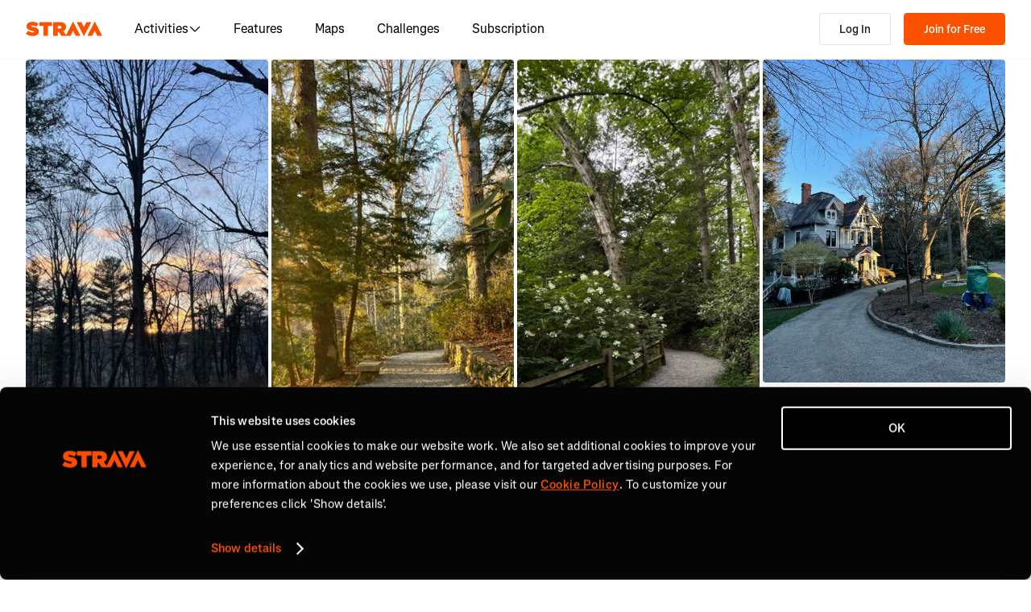

--- FILE ---
content_type: application/javascript
request_url: https://web-assets.strava.com/assets/core/_next/static/3aa99bef4a22b284cfdc5f677dbf5912035d9aa3/_buildManifest.js
body_size: 3167
content:
self.__BUILD_MANIFEST=function(s,c,t,e,a,i,n,d,u,b,f,h,o,r,p,k,g,j,l,m,I,_,w,y,v,B,F,S,T,A,N,x,D,E,L,M,U,C,H,R,P,q,z,G,J,K,O,Q,V,W,X,Y,Z,$,ss,sc,st,se,sa,si,sn,sd,su,sb,sf,sh,so,sr,sp){return{__rewrites:{afterFiles:[],beforeFiles:[{has:I,source:"/assets/core//_next/:path+",destination:"/_next/:path+"},{has:I,source:"/ping",destination:"/api/ping"},{has:I,source:"/dev-api/:path*",destination:I}],fallback:[{has:[{type:ss,key:sc,value:"staging"}],source:st,destination:I},{has:[{type:ss,key:sc,value:"prod"}],source:st,destination:I}]},__routerFilterStatic:{numItems:0,errorRate:1e-4,numBits:0,numHashes:sa,bitArray:[]},__routerFilterDynamic:{numItems:L,errorRate:1e-4,numBits:L,numHashes:sa,bitArray:[]},"/404":[s,e,c,t,a,si,"static/chunks/pages/404-10e7a683d5c0064a.js"],"/_error":[s,e,c,t,a,si,"static/chunks/pages/_error-658bbd3e0cfb88ec.js"],"/account":["static/chunks/d5c1c2f2-39ac05cad1608972.js",s,e,d,M,"static/css/f311730e4ed28235.css","static/chunks/2084-eb2419d3f9734ccf.js",c,t,a,o,U,C,sn,"static/css/0f62617296815c89.css","static/chunks/pages/account-df9323550a52e028.js"],"/account/cancel":[s,e,p,c,t,a,o,U,C,"static/css/36c4fcc4868842b0.css","static/chunks/pages/account/cancel-c3cd393642be06dd.js"],"/account/dontgo":[s,e,p,c,t,a,o,U,C,"static/css/383fc9066f5564a3.css","static/chunks/pages/account/dontgo-be2d4be14668321e.js"],"/account/survey":[s,e,p,c,t,a,o,U,C,sn,"static/css/48da02514389bc3e.css","static/chunks/pages/account/survey-0d1043e82c27a1f2.js"],"/account/upgrade/welcome":[s,c,t,"static/css/d39c3639eeec0184.css","static/chunks/pages/account/upgrade/welcome-2b0daaf87f965e7e.js"],"/activities/[id]":[s,e,G,c,t,a,j,o,"static/css/32faec43eed41cb9.css","static/chunks/pages/activities/[id]-b604efcd1c9af1e6.js"],"/activities/[id]/flyover":["static/chunks/78797a95-336380bd24ff52a7.js",s,e,r,k,l,J,"static/chunks/5320-0187a8aa3661d6b1.js",c,t,a,m,S,K,O,"static/chunks/6532-0a614b1c71afe5e1.js","static/css/17f3154d9fdc669b.css","static/chunks/pages/activities/[id]/flyover-0d0803613bf8e0c0.js"],"/app/subscriptions/checkout":[i,s,e,n,_,T,"static/css/6cf3349380342cd2.css","static/chunks/3815-3666b8bcbb6eb3e7.js",c,t,a,g,H,R,"static/css/cae1ebecc41b5322.css","static/chunks/pages/app/subscriptions/checkout-b4087f696c789d22.js"],"/athlete/routes":[i,u,s,e,n,b,f,d,r,w,"static/chunks/4256-a8557527e54b8f7b.js",c,t,a,h,o,"static/chunks/4050-a3b5dca209d33332.js",sd,"static/css/21bb51493049c833.css","static/chunks/pages/athlete/routes-6e651a08c865a8f6.js"],"/athlete/training/log":["static/chunks/pages/athlete/training/log-7896576d1ae2d788.js"],"/athletes/search":[i,s,e,n,r,k,l,c,t,a,o,m,"static/css/84b41aecb31e140c.css","static/chunks/pages/athletes/search-ce924d52bbe99c1f.js"],"/athletes/[athleteId]/posts/new":[i,u,y,s,e,n,b,f,d,r,k,v,l,B,w,A,P,c,t,a,h,j,g,m,N,x,D,q,su,"static/chunks/pages/athletes/[athleteId]/posts/new-06e7194eabc4dc49.js"],"/athletes/[athleteId]/posts/[postId]/edit":[i,u,y,s,e,n,b,f,d,r,k,v,l,B,w,A,P,c,t,a,h,j,g,m,N,x,D,q,sb,"static/chunks/pages/athletes/[athleteId]/posts/[postId]/edit-6ab09e1593abfbb4.js"],"/athletes/[athleteId]/training/log":[i,s,e,n,F,"static/chunks/2448-d9a72cd676e58527.js",c,t,a,"static/css/65ff3fe1a974cf01.css","static/chunks/pages/athletes/[athleteId]/training/log-8cc50b457f8ac945.js"],"/checkout/gift":[i,Q,s,e,n,d,_,T,M,V,c,t,a,g,H,R,W,X,"static/chunks/pages/checkout/gift-bdb1294695f1551b.js"],"/clubs/[clubId]/posts/new":[i,u,y,s,e,n,b,f,d,r,k,v,l,B,w,A,P,c,t,a,h,j,g,m,N,x,D,q,su,"static/chunks/pages/clubs/[clubId]/posts/new-c7e5a8406754e363.js"],"/clubs/[clubId]/posts/[postId]/edit":[i,u,y,s,e,n,b,f,d,r,k,v,l,B,w,A,P,c,t,a,h,j,g,m,N,x,D,q,sb,"static/chunks/pages/clubs/[clubId]/posts/[postId]/edit-af02ae4325ff33e5.js"],"/gifts/[id]/confirmation":[s,e,p,Y,c,t,a,Z,sf,"static/chunks/pages/gifts/[id]/confirmation-85ba671ee22a3200.js"],"/gifts/[id]/redeem":[s,Y,c,t,Z,"static/css/25404820987f9dc0.css","static/chunks/pages/gifts/[id]/redeem-5ae081ee0642513f.js"],"/gifts/[id]/share":[s,e,p,Y,c,t,a,Z,sf,"static/chunks/pages/gifts/[id]/share-89fbfc2005a0dc15.js"],"/maps/[[...slug]]":[i,u,y,s,n,b,f,d,r,k,v,l,B,F,_,E,T,sh,$,"static/chunks/6858-66b7494afcac49f2.js",c,t,h,j,g,"static/css/5a01096f3921cd53.css","static/chunks/pages/maps/[[...slug]]-4e83108913463dd1.js"],"/purchase_subscription":[i,Q,s,e,n,d,_,T,M,V,c,t,a,g,H,R,W,X,"static/chunks/pages/purchase_subscription-a9238995ebbf02cd.js"],"/routes/[routeId]/cue_sheet":[F,E,z,"static/css/5cbfb70af42a7683.css","static/chunks/pages/routes/[routeId]/cue_sheet-e22881cb138339ba.js"],"/routes/[...slugs]":[s,e,J,"static/chunks/4555-1da5ca6671582187.js",c,t,a,S,K,O,"static/chunks/pages/routes/[...slugs]-e4b7576b322c0cae.js"],"/segments/new":[i,u,s,e,n,b,f,F,E,$,G,so,c,t,a,h,o,z,S,sr,sp,"static/chunks/pages/segments/new-90382317efc85b11.js"],"/segments/[segmentId]":[i,u,s,e,n,b,f,F,E,sh,J,"static/chunks/1787-51fff027780cfde4.js","static/chunks/8497-fe4f69b9bea52af7.js",c,t,a,h,j,o,z,S,K,O,sd,"static/css/8e30f775a27a1068.css","static/chunks/pages/segments/[segmentId]-12e8a740fddf029c.js"],"/segments/[segmentId]/edit":[i,u,s,e,n,b,f,F,E,$,G,so,c,t,a,h,o,z,S,sr,sp,"static/chunks/pages/segments/[segmentId]/edit-6ac3da7d2c865afe.js"],"/segments/[segmentId]/local-legend":[i,u,s,e,n,b,f,r,k,"static/chunks/2716-743c530f4d21688b.js",c,t,a,h,"static/css/9907f273d396b18c.css","static/chunks/pages/segments/[segmentId]/local-legend-9106600deaaff721.js"],"/subscribe":[s,e,p,c,t,a,"static/css/f8fe7ae58589a1f2.css","static/chunks/pages/subscribe-e6684a46e2c9a752.js"],"/subscribe/checkout":[i,Q,s,e,n,d,_,T,M,V,c,t,a,g,H,R,W,X,"static/chunks/pages/subscribe/checkout-cdb37f09f104f968.js"],"/subscriptions/family/welcome":[s,e,p,c,t,a,"static/css/4613364b4ecbda07.css","static/chunks/pages/subscriptions/family/welcome-a4736e6e66f1826c.js"],"/subscriptions/family/[ownerSubscriptionId]/invitation":[s,e,p,c,t,a,"static/css/62c60fd9f07d8cda.css","static/chunks/pages/subscriptions/family/[ownerSubscriptionId]/invitation-5e7782ce5275d86a.js"],"/subscriptions/runna/welcome":[s,e,p,c,t,a,"static/css/03f42ec1612715a1.css","static/chunks/pages/subscriptions/runna/welcome-8e872527a302342d.js"],"/[parentType]/[parentId]/posts/[postId]":[i,u,y,s,e,n,b,f,d,r,k,v,l,B,_,w,A,"static/chunks/3223-c6ba9427a0c41966.js",c,t,a,h,j,m,N,x,D,"static/css/03c51f7ce9eaed8a.css","static/chunks/pages/[parentType]/[parentId]/posts/[postId]-8b9a68c270239994.js"],sortedPages:["/404","/_app","/_error","/account","/account/cancel","/account/dontgo","/account/survey","/account/upgrade/welcome","/activities/[id]","/activities/[id]/flyover","/app/subscriptions/checkout","/athlete/routes","/athlete/training/log","/athletes/search","/athletes/[athleteId]/posts/new","/athletes/[athleteId]/posts/[postId]/edit","/athletes/[athleteId]/training/log","/checkout/gift","/clubs/[clubId]/posts/new","/clubs/[clubId]/posts/[postId]/edit","/gifts/[id]/confirmation","/gifts/[id]/redeem","/gifts/[id]/share","/maps/[[...slug]]","/purchase_subscription","/routes/[routeId]/cue_sheet","/routes/[...slugs]","/segments/new","/segments/[segmentId]","/segments/[segmentId]/edit","/segments/[segmentId]/local-legend","/subscribe","/subscribe/checkout","/subscriptions/family/welcome","/subscriptions/family/[ownerSubscriptionId]/invitation","/subscriptions/runna/welcome","/[parentType]/[parentId]/posts/[postId]"]}}("static/chunks/8557-078323f92519a3b4.js","static/css/6e2c5fab81dd8c7d.css","static/chunks/3-6635073a1633c9c7.js","static/chunks/7067-03e1871c7716597f.js","static/chunks/5416-9b29e5e8bae0c689.js","static/chunks/06873998-49a9c9e0e6083069.js","static/chunks/2011-408b6e9c159852a9.js","static/chunks/3501-dd01794ed5b10e35.js","static/chunks/89adb2d6-a160e49b995e9458.js","static/chunks/3367-bdb931c89eb13db6.js","static/css/0acdefde68e01199.css","static/chunks/1746-4923ae30e893f0e2.js","static/chunks/6896-3f95e33d6f495a68.js","static/chunks/2278-d4fda87d6e25b61a.js","static/chunks/6872-1329f992c848a8ee.js","static/chunks/1962-20efe728628bd5e7.js","static/chunks/3580-bd9497eb93a72af3.js","static/chunks/4165-909e2d46378a7689.js","static/chunks/3425-c9fcab138d60d7ba.js","static/chunks/1053-885acfb3e3f74a38.js",void 0,"static/chunks/2406-3255fadf54f76e2c.js","static/chunks/3221-1ff94f81caf91a5a.js","static/chunks/e9b7b44f-4ad828c59412d53a.js","static/chunks/4780-a0a24a1e0193120a.js","static/css/ffd8250d26e16320.css","static/chunks/6266-f62ad7abe8a9041a.js","static/chunks/219-1dfae3ab55b48fcd.js","static/chunks/4368-d4dae56c273a9750.js","static/chunks/4290-921cf8d580607d19.js","static/chunks/3034-9f52a71d6b5fe3d0.js","static/css/5378ff3703d4554b.css","static/chunks/3036-ddc005d0df404a4b.js","static/chunks/8486-233e1fde5a244c42.js",0,"static/chunks/6913-b597a9959fa771dc.js","static/css/c6a6f714de2b36b9.css","static/chunks/3701-40d5222c257d88b0.js","static/css/564fb273e317b032.css","static/chunks/7191-91dfae9ec1ac0b0f.js","static/chunks/6115-4d160ad8450e3284.js","static/chunks/7734-f59849bbf1c04dbb.js","static/chunks/6330-37d888f650e7b0b4.js","static/chunks/3325-e0686b8279f8a19b.js","static/chunks/1287-ca8e3748efd6de38.js","static/css/0152d064a8ce9f19.css","static/chunks/9757-2e0f2943a7edd90f.js","static/chunks/514f279d-902b203e92fc8bc0.js","static/css/b9f43de758d86053.css","static/css/0fdebfec1b368f8a.css","static/chunks/989-4bdc8dfd684e40f1.js","static/chunks/9032-3e9039a41313b1e9.js","static/chunks/5258-fa3d9569ae60bc42.js","static/chunks/395-f95badaa840b4c86.js","header","x-strava-nextjs-preview","/:path*",1e-4,NaN,"static/css/ad6199bac2aa82f3.css","static/chunks/4684-531208cb765f33a9.js","static/css/09ab0891e6a717a3.css","static/css/c3aebb626396749d.css","static/css/c927c6d9a2765ab5.css","static/css/78c315c287ddf9eb.css","static/chunks/5981-6e10ecb57176de1b.js","static/chunks/6235-ee4dbac8fa5c84af.js","static/css/f3349ab7d570985a.css","static/chunks/398-0d0fe54fb58ba9c2.js"),self.__BUILD_MANIFEST_CB&&self.__BUILD_MANIFEST_CB();

--- FILE ---
content_type: application/javascript
request_url: https://web-assets.strava.com/assets/core/_next/static/chunks/770.44468717a1aabb6e.js
body_size: 3568
content:
(self.webpackChunk_N_E=self.webpackChunk_N_E||[]).push([[770],{4421:(e,t,a)=>{"use strict";a.d(t,{r:()=>i});var n=a(37876);a(14232);var s=a(50212),r=a(89829),l=a.n(r);let i=e=>{let{value:t,label:a,type:r,wrapperClassName:i,labelClassName:u,valueClassName:o,labelAfterValue:d=!1,...c}=e,_=(0,n.jsx)("span",{className:(0,s.$)(l().statLabel,u),children:a});return(0,n.jsxs)("div",{className:(0,s.$)(l().stat,r&&l()[r],i),...c,children:[!d&&_,(0,n.jsx)("div",{className:(0,s.$)(l().statValue,o),children:t}),d&&_]})}},7327:(e,t,a)=>{"use strict";a.d(t,{U:()=>u});var n=a(37876),s=a(14232),r=a(50212),l=a(64751),i=a.n(l);let u=e=>{let{children:t,listClassName:a}=e;return(0,n.jsx)("ul",{className:(0,r.$)(i().listStats,a),children:s.Children.map(t,(e,t)=>e&&(0,n.jsx)("li",{children:e},t)||"")})}},16378:(e,t,a)=>{"use strict";a.d(t,{K:()=>l});var n=a(14232),s=a(79316),r=a(35291);let l=e=>{let{value:t,...a}=e,{locale:l,unitSystem:i}=(0,r.PB)();return n.createElement(n.Fragment,null,(0,s.B)(l,i,t,a))}},29712:(e,t,a)=>{"use strict";a.d(t,{e:()=>l});var n=a(14232),s=a(62318),r=a(35291);let l=e=>{let{value:t,...a}=e,{locale:l,unitSystem:i}=(0,r.PB)();return n.createElement(n.Fragment,null,(0,s.V)(l,i,t,a))}},31533:e=>{e.exports={saveRouteForm:"RouteSaveModal_saveRouteForm__YArtx",savedBody:"RouteSaveModal_savedBody__3JkHs",statsAndStar:"RouteSaveModal_statsAndStar__yosqT",routeStats:"RouteSaveModal_routeStats__gNxWF",statSeparator:"RouteSaveModal_statSeparator__GE1E2",inputRow:"RouteSaveModal_inputRow__Oau18",privacyOptions:"RouteSaveModal_privacyOptions__WJ8hi"}},55539:(e,t,a)=>{"use strict";a.d(t,{E:()=>K});var n=a(37876),s=a(14232),r=a(54900),l=a(62511),i=a(56121),u=a.n(i),o=a(98514),d=a(66738);async function c(e){let t=(0,d.A)(),a=await t.post("/frontend/routes",e);return null==a?void 0:a.data}var _=a(87594),v=a(87977),p=a(43146),g=a(55403),m=a(66383),h=a(81050),x=a(32068),y=a(74609),f=a(67543),S=a(12964),j=a(41752),R=a(40376),b=a(26138),w=a(69406),k=a(88137),T=a(19742),A=a(75423),N=a(60343),I=a(4421),B=a(7327),F=a(87190),L=a(16378),q=a(29712),P=a(28888);function C(){let e=(0,P._)(["\n  query RouteSaveModalStreamsAndLegsQuery($routeIds: [String!]!) {\n    suggestedRoutes(routeUrls: $routeIds) {\n      route {\n        overview {\n          data\n          encoding\n        }\n        elevationStream {\n          data\n          encoding\n        }\n        legs {\n          legType\n          paths {\n            pathType\n            origin {\n              lat\n              lng\n            }\n            target {\n              lat\n              lng\n            }\n            length\n            elevationGain\n            gradeAdjustedLength\n            surfaceTypeOffsets {\n              distanceOffset\n              surfaceType\n            }\n            elevation {\n              data\n              encoding\n            }\n            polyline {\n              data\n              encoding\n            }\n          }\n        }\n      }\n    }\n  }\n"]);return C=function(){return e},e}function M(){let e=(0,P._)(["\n  query RouteSaveModalStreamsAndLegsQueryForSavedRoutes(\n    $routeIds: [Identifier!]!\n  ) {\n    routes(routeIds: $routeIds) {\n      overview {\n        data\n        encoding\n      }\n      elevationStream {\n        data\n        encoding\n      }\n      legs {\n        legType\n        paths {\n          pathType\n          origin {\n            lat\n            lng\n          }\n          target {\n            lat\n            lng\n          }\n          length\n          elevationGain\n          gradeAdjustedLength\n          surfaceTypeOffsets {\n            distanceOffset\n            surfaceType\n          }\n          elevation {\n            data\n            encoding\n          }\n          polyline {\n            data\n            encoding\n          }\n        }\n      }\n    }\n  }\n"]);return M=function(){return e},e}let O=(0,o.J1)(C()),$=(0,o.J1)(M());var E=a(71266);let G=e=>({...e,encoding:"Google"===e.encoding?1:2});var H=a(31533),D=a.n(H);let K=e=>{let{isOpen:t,setShowSaveModal:a,routeIdentifier:i,routeTitle:u,routeType:d,length:P,elevationGain:C,currentAthleteId:M,onSave:H,onDismiss:K,onError:X=()=>{},isSuggestedRoute:J=!0}=e,{t:V}=(0,_.ln)(),[W,U]=(0,s.useState)(!1),[z,Q]=(0,s.useState)(!1),[Y,Z]=(0,s.useState)(u),[ee,et]=(0,s.useState)(!0),[ea,en]=(0,s.useState)(!1),es=()=>{a(!1),Q(!1),Z(u),et(!0),en(!1),K&&K()},er=async e=>{e.preventDefault(),U(!0);let t=await (0,o.G6)(J?O:$,{routeIds:[i]}),a=((e,t)=>{let a=(e=>{let t=e.map(e=>({id:(0,E.a)(),latLng:[e.paths[0].origin.lat,e.paths[0].origin.lng]})),a=e[e.length-1];return t.push({id:(0,E.a)(),latLng:[a.paths[0].target.lat,a.paths[0].target.lng]}),t})(e.legs),n=(e=>{switch(e){case"Run":return 2;case"Walk":return 3;case"Hike":return 4;case"TrailRun":return 5;case"GravelRide":return 6;case"MountainBikeRide":return 7;case"Swim":return 10;default:return 1}})(e.routeType);return{metadata:{athlete_id:t,name:e.title,is_private:e.isPrivate,route_type:n,length:e.length,elevation_gain:e.elevationGain,overview:G(e.overview),elevation_profile:G(e.elevationStream),created_at:new Date().getTime()},route:{preferences:{route_type:n},elements:a.map(e=>({element_type:1,waypoint:{point:{lat:e.latLng[0],lng:e.latLng[1]}}})),legs:e.legs.map((e,t)=>({leg_type:(e=>{switch(e){case"Fixed":return 1;case"Google":return 3;case"Segment":return 4;case"Activity":return 5;default:return 2}})(e.legType),start_element:t,paths:e.paths.map(e=>({path_type:"Normal"===e.pathType?1:2,origin:e.origin,target:e.target,length:e.length,polyline:G(e.polyline),elevation:G(e.elevation),elevation_gain:e.elevationGain,surface_type_offsets:e.surfaceTypeOffsets.map(e=>{let{surfaceType:t,distanceOffset:a}=e;return{distance_offset:a,surface_type:(e=>{switch(e){case"Paved":return 1;case"Unpaved":return 2;case"Lift":return 4;default:return 3}})(t)}}),grade_adjusted_length:e.gradeAdjustedLength}))}))},starred:e.isStarred}})({...J?t.suggestedRoutes[0].route:t.routes[0],title:Y,length:P,elevationGain:C,routeType:d,isStarred:ee,isPrivate:ea},M);try{await c(a),U(!1),Q(!0),H&&H()}catch(e){U(!1),console.log(e),X(e)}};return(0,n.jsx)(T.a,{open:t,onOpenChange:e=>{e||es()},shouldRenderTriggerButton:!1,shouldShowCloseButtonIcon:z,width:"456px",children:(0,n.jsx)(T.a.Content,{"aria-labelledby":"route-detail-save-modal",className:D().saveRouteForm,children:W?(0,n.jsx)(N.y,{}):z?(0,n.jsxs)(n.Fragment,{children:[(0,n.jsx)(T.a.Title,{children:V("route_save_modal.success.header")}),(0,n.jsxs)(T.a.Body,{className:D().savedBody,marginBottom:0,children:[(0,n.jsx)("p",{children:V("route_save_modal.success.message")}),(0,n.jsx)(r.VK,{content:V("route_save_modal.success.my_routes_link_html",{url:"/athlete/routes"})})]})]}):(0,n.jsxs)("div",{"data-cy":"route_save_modal",children:[(0,n.jsx)(T.a.Title,{marginBottom:"xs",children:V("route_save_modal.header")}),(0,n.jsxs)(T.a.Body,{children:[(0,n.jsxs)("div",{className:D().statsAndStar,children:[(0,n.jsxs)(B.U,{listClassName:D().routeStats,children:[(0,n.jsx)(I.r,{label:V("routes_ui.route_types.".concat((0,l.A)(d))),value:(e=>{switch(e){case"Run":return(0,n.jsx)(S.default,{});case"Walk":return(0,n.jsx)(b.default,{});case"Hike":return(0,n.jsx)(x.default,{});case"MountainBikeRide":return(0,n.jsx)(m.default,{});case"GravelRide":return(0,n.jsx)(g.default,{});case"TrailRun":return(0,n.jsx)(j.default,{});case"Swim":return(0,n.jsx)(w.default,{});case"BackcountrySki":case"AlpineSki":return(0,n.jsx)(R.default,{});case"RockClimbing":return(0,n.jsx)(f.default,{});case"NordicSkiing":return(0,n.jsx)(y.A,{});default:return(0,n.jsx)(h.default,{})}})(d)}),(0,n.jsx)("div",{className:D().statSeparator}),(0,n.jsx)(I.r,{label:V("routes_ui.distance"),value:(0,n.jsx)(L.K,{value:P})}),(0,n.jsx)("div",{className:D().statSeparator}),(0,n.jsx)(I.r,{label:V("routes_ui.elevation"),value:(0,n.jsx)(q.e,{value:C})})]}),(0,n.jsx)(k.$n,{variant:"icon",onClick:()=>et(!ee),tabIndex:"-1",type:"button",children:ee?(0,n.jsx)(v.A,{fill:F.Xl}):(0,n.jsx)(p.A,{})})]}),(0,n.jsxs)("form",{id:"routeSaveForm",onSubmit:er,children:[(0,n.jsxs)("div",{className:D().inputRow,children:[(0,n.jsx)("label",{htmlFor:"nameInput",children:V("route_save_modal.input_label.name")}),(0,n.jsx)("input",{id:"nameInput",type:"text",name:"name",value:Y,"data-cy":"route_title",onChange:e=>Z(e.target.value)})]}),(0,n.jsxs)("div",{className:D().inputRow,children:[(0,n.jsx)("label",{htmlFor:"privacyInput",children:V("route_save_modal.input_label.privacy")}),(0,n.jsxs)("div",{className:D().privacyOptions,children:[(0,n.jsxs)("label",{htmlFor:"routePrivacyPublic",children:[(0,n.jsx)(A.s,{type:"radio",id:"routePrivacyPublic",name:"privacyInput",value:"public",checked:!ea,onChange:()=>{en(!1)}}),V("routebuilder.public")]}),(0,n.jsxs)("label",{htmlFor:"routePrivacyPrivate",children:[(0,n.jsx)(A.s,{type:"radio",id:"routePrivacyPrivate",name:"privacyInput",value:"private",checked:ea,onChange:()=>{en(!0)}}),V("routebuilder.private")]})]})]})]})]}),(0,n.jsxs)(T.a.Actions,{align:"full",children:[(0,n.jsx)(k.$n,{variant:"primaryOutline",onClick:es,"data-cy":"modal_cancel",children:V("route_save_modal.button.cancel")}),(0,n.jsx)(k.$n,{type:"submit",form:"routeSaveForm",variant:"primary",disabled:""===Y.trim(),"data-cy":"modal_save",children:V("route_save_modal.button.save")})]})]})})})};K.propTypes={isOpen:u().bool.isRequired,setShowSaveModal:u().func.isRequired,currentAthleteId:u().number.isRequired,routeIdentifier:u().string.isRequired,routeTitle:u().string.isRequired,routeType:u().string.isRequired,length:u().number.isRequired,elevationGain:u().number.isRequired,isSuggestedRoute:u().bool,onSave:u().func,onDismiss:u().func,onError:u().func}},64751:e=>{e.exports={listStats:"Stats_listStats__Y1KO8"}},75423:(e,t,a)=>{"use strict";a.d(t,{s:()=>c});var n=a(37876),s=a(14232),r=a(50212),l=a(83360),i=a(47916),u=a(87190),o=a(99215),d=a.n(o);let c=(0,s.forwardRef)((e,t)=>{let{name:a,value:s,id:o,color:c=u.Xl,checked:_=!1,disabled:v=!1,className:p,onChange:g,...m}=e;return(0,n.jsxs)("span",{className:(0,r.$)(d().radio,p),role:"radio","aria-checked":_,tabIndex:0,children:[(0,n.jsx)("input",{type:"radio",id:null!=o?o:a,name:a,value:s,checked:_,disabled:v,onChange:g,tabIndex:-1,ref:t,...m}),_?(0,n.jsx)(i.A,{fill:c}):(0,n.jsx)(l.A,{fill:u.oz})]})})},88144:(e,t,a)=>{"use strict";a.d(t,{a:()=>l});var n=a(14232),s=a(4614),r=a(35291);let l=e=>{let{value:t,...a}=e,{locale:l,unitSystem:i}=(0,r.PB)();return n.createElement(n.Fragment,null,(0,s.H)(l,i,t,a))}},89829:e=>{e.exports={stat:"Stat_stat__WQNib",statLabel:"Stat_statLabel__SZaIf",statValue:"Stat_statValue__lmw2H","stat-xs":"Stat_stat-xs___plzj",statXs:"Stat_stat-xs___plzj","stat-sm":"Stat_stat-sm__2qPBR",statSm:"Stat_stat-sm__2qPBR","stat-md":"Stat_stat-md__gqgXf",statMd:"Stat_stat-md__gqgXf","stat-lg":"Stat_stat-lg__HLdKE",statLg:"Stat_stat-lg__HLdKE","stat-xl":"Stat_stat-xl__AwoFD",statXl:"Stat_stat-xl__AwoFD"}},99215:e=>{e.exports={radio:"Radio_radio__TDuJ1"}}}]);

--- FILE ---
content_type: application/javascript
request_url: https://web-assets.strava.com/assets/core/_next/static/chunks/1921.118c473b688786e1.js
body_size: 11559
content:
(self.webpackChunk_N_E=self.webpackChunk_N_E||[]).push([[1921],{5222:e=>{e.exports={actions:"RouteActions_actions__8fKyl",actionButton:"RouteActions_actionButton__NMoDj",iconButton:"RouteActions_iconButton__Zxil2",saveButton:"RouteActions_saveButton__nrxsO",editCta:"RouteActions_editCta__f8WxW",customModalContent:"RouteActions_customModalContent__yl6kb",routeTitle:"RouteActions_routeTitle__da_BB",stats:"RouteActions_stats__Ksv1l"}},6554:(e,t,a)=>{"use strict";a.d(t,{T:()=>_});var r=a(37876),n=a(14232),s=a(13676),i=a(87594),o=a(59723),l=a(19805),u=a(62318),c=a(86308),d=a(79316),h=a(58884),m=a(35291),p=a(32396);let _=e=>{let{distanceStream:t,polyline:a,elevation:_,hoveredSegment:g,setRabbit:v=()=>{},hoveredDistance:x=null,height:f=200}=e,{t:j}=(0,i.ln)(),{locale:y,unitSystem:b}=(0,m.PB)(),{distanceData:S,elevationData:T}=(0,n.useMemo)(()=>_.reduce((e,t)=>(t[0]&&t[1]&&(e.distanceData.push(t[0]),e.elevationData.push(t[1])),e),{distanceData:[],elevationData:[]}),[_]),C=(0,n.useMemo)(()=>{if(!g)return null;let{startDistance:e,endDistance:t}=g;return e&&t?[(0,s.ah)(S,e),(0,s.ah)(S,t)]:null},[S,g]),w=(0,n.useCallback)((e,r)=>{let{distance:n}=r;if(!e)return void v(null);n&&v((0,p.nw)(n,t,a))},[t,a,v]);return(0,r.jsx)(o.s,{height:f,units:b,elevation:T,distance:S,hoveredDistance:x,formatters:{ElevationFormatter:function(){return{convert:e=>(0,l.R)(y,b,e)[0],formatShort:e=>(0,u.V)(y,b,e)}},DistanceFormatter:function(){return{convert:e=>(0,c.r)(y,b,e,{skipFloorBuffer:!0})[0],formatShort:function(e){let t=arguments.length>1&&void 0!==arguments[1]?arguments[1]:1;return(0,d.B)(y,b,e,{minimumFractionDigits:t,maximumFractionDigits:t})}}},PercentFormatter:function(){return{formatShort:e=>(0,h.l)(y,b,e/100,{minimumFractionDigits:1})}}},highlightArea:C,tooltipDistanceLabel:j("routes_ui.distance"),tooltipElevationLabel:j("routes_ui.elevation"),tooltipGradeLabel:j("routes_ui.grade"),onUpdateMarker:w})}},11457:e=>{e.exports={dropdownButton:"RouteActionsDropdown_dropdownButton__JoWny",dropdownItem:"RouteActionsDropdown_dropdownItem__1Z1t3",dropdownDelete:"RouteActionsDropdown_dropdownDelete__vbXhu"}},18408:e=>{e.exports={header:"SectionHeader_header__lbRn_"}},22003:e=>{e.exports={container:"Detail_container__HgbaX",head:"Detail_head__pmBT_",breadcrumbs:"Detail_breadcrumbs__7Q1q_",detailContainer:"Detail_detailContainer__vD0VQ",hasBreadcrumbs:"Detail_hasBreadcrumbs__5sTap",routeInformation:"Detail_routeInformation__b1jzZ",chartContainer:"Detail_chartContainer__S6fOC",routeTitle:"Detail_routeTitle__ADiG2",routeType:"Detail_routeType__SGFzn",routeDifficulty:"Detail_routeDifficulty__b5cfH",difficultyMarker:"Detail_difficultyMarker__tQyzR",difficultyEasy:"Detail_difficultyEasy__5N4LS",difficultyModerate:"Detail_difficultyModerate__SyXe3",difficultyHard:"Detail_difficultyHard__1uSoL",difficultyExtreme:"Detail_difficultyExtreme__TwTHu",routeStats:"Detail_routeStats__0BnOw",routeStat:"Detail_routeStat__aR_oX",summary:"Detail_summary__md9hd",authorWrapper:"Detail_authorWrapper__m4LKV",dotDivider:"Detail_dotDivider__BJgf1",author:"Detail_author__P_1E2",body:"Detail_body__xzsmz",name:"Detail_name__aFTvU",metadata:"Detail_metadata__nlSp6",hover:"Detail_hover__JOEp4"}},24973:(e,t,a)=>{"use strict";a.d(t,{c:()=>i});var r=a(14232),n=a(75391),s=a(35291);let i=e=>{let{value:t,...a}=e,{locale:i,unitSystem:o}=(0,s.PB)();return r.createElement(r.Fragment,null,(0,n.r)(i,o,t,a))}},26350:(e,t,a)=>{"use strict";a.d(t,{f:()=>s,c:()=>n});var r=a(6770);let n=e=>e===r.t?"yard":"meter",s=function(e,t,a){let s=arguments.length>3&&void 0!==arguments[3]?arguments[3]:{};return a+=.001*!s.skipFloorBuffer,[t===r.t?1/.3048/3*a:a,n(t)]}},31378:(e,t,a)=>{"use strict";a.d(t,{N:()=>u});var r=a(37876);a(14232);var n=a(54900),s=a(40325);let i=(0,s.vb)([s.P8,/_*/],{flags:"i"});class o extends s.SS{match(e){let t=this.doMatch(e,i,this.handleMatches);if((null==t?void 0:t.match.match(s.pA))&&(t.valid=!1),(null==t?void 0:t.valid)&&this.options.validateTLD){var a;let{host:e}=t.urlParts;if(![...s.NB,...null!=(a=this.options.customTLDs)?a:[]].includes(e.slice(e.lastIndexOf(".")+1).toLowerCase()))return null}return t}constructor(e,t,a){super(e,t,a)}}let l=e=>{let{url:t}=e;return(0,r.jsx)("a",{target:"_blank",rel:"nofollow noopener noreferrer",href:function(e){return e.toLowerCase().startsWith("http")?e:"http://"+e}(t),children:t})},u=e=>{let{text:t}=e;return t?(0,r.jsx)(n.BW,{escapeHtml:!0,content:t,matchers:[new s.DC("email"),new o("url",{customTLDs:["link","dev"]},l)]}):null}},46543:(e,t,a)=>{"use strict";a.d(t,{I:()=>i});var r=a(14232),n=a(97037),s=a(35291);let i=e=>{let{value:t,...a}=e,{locale:i,unitSystem:o}=(0,s.PB)();return r.createElement(r.Fragment,null,(0,n.b)(i,o,t,a))}},46824:()=>{},51834:e=>{e.exports={segments:"Segments_segments__cjio9",segmentName:"Segments_segmentName__FplxB"}},66254:e=>{e.exports={mapContainer:"MapAndElevationChart_mapContainer__DR3Oq",chartContainer:"MapAndElevationChart_chartContainer__RNR6X",rabbit:"MapAndElevationChart_rabbit__vZyoj"}},69374:(e,t,a)=>{"use strict";a.d(t,{Q:()=>i});var r=a(14232),n=a(58884),s=a(35291);let i=e=>{let{value:t,...a}=e,{locale:i,unitSystem:o}=(0,s.PB)();return r.createElement(r.Fragment,null,(0,n.l)(i,o,t,a))}},70672:e=>{e.exports={modalContent:"AthleteShareModal_modalContent__TtLOY",statusMessage:"AthleteShareModal_statusMessage__GxefC",statusMessageError:"AthleteShareModal_statusMessageError__6v3iB",staticContent:"AthleteShareModal_staticContent__ZZI4W",label:"AthleteShareModal_label__2io8T",shareMessage:"AthleteShareModal_shareMessage__muy9g",select:"AthleteShareModal_select__KcBeo",inputOption:"AthleteShareModal_inputOption__kgN8Z",avatar:"AthleteShareModal_avatar__ei_42",name:"AthleteShareModal_name__XwTAP"}},72339:(e,t,a)=>{"use strict";a.d(t,{st:()=>u,yP:()=>c});var r=a(37876),n=a(14232),s=a(56121),i=a.n(s),o=a(95207);let l=n.createContext(),u=()=>{let e=n.useContext(l);if(void 0===e)throw Error("useAnalytics must be used within the AnalyticsContext.Provider");return e},c=e=>{let{category:t,page:a,properties:s={},...i}=e,{track:u}=(0,o.HZ)(),c=(0,n.useCallback)(e=>{let{action:r,element:n,properties:i={}}=e;u({category:t,page:a,action:r,element:n,properties:{...s,...i}})},[u,t,a,s]),d=(0,n.useMemo)(()=>({track:c}),[c]);return(0,r.jsx)(l.Provider,{value:d,...i})};c.propTypes={category:i().string.isRequired,page:i().string.isRequired,properties:i().shape({})}},75391:(e,t,a)=>{"use strict";a.d(t,{r:()=>r});let r=function(e,t,a){let r=arguments.length>3&&void 0!==arguments[3]?arguments[3]:{};return a.toLocaleString(e,{dateStyle:"long",...r})}},81921:(e,t,a)=>{"use strict";a.r(t),a.d(t,{default:()=>eX});var r=a(37876),n=a(14232),s=a(87594),i=a(17779),o=a(84872),l=a(50212),u=a(54900),c=a(62511),d=a(56121),h=a.n(d),m=a(41668),p=a(97960),_=a(55402),g=a(61793),v=a(95578),x=a(80016),f=a(31378),j=a(46543),y=a(16378),b=a(29712),S=a(88144),T=a(24973),C=a(23049),w=a(32396);let N="routes",D="route_details";var I=a(72339),A=a(13676),R=a(39591),M=a(55051),k=a(21657),E=a(54314),P=a(97424),O=a(6554),B=a(88137),L=a(19742),F=a(98514),G=a(18408),U=a.n(G);let W=e=>{let{children:t,className:a,...n}=e;return(0,r.jsx)("h3",{className:(0,l.$)(U().header,a),...n,children:t})};W.propTypes={children:h().node.isRequired,className:h().string};let q=e=>!!(e.metadata&&e.metadata.title&&e.metadata.categories&&e.metadata.categories.length>0),H=e=>{switch(e){case 1:case"Restroom":return P.p0.RESTROOM;case 2:case"WaterSource":return P.p0.WATER_SOURCE;case 3:case"Generic":default:return P.p0.GENERIC;case 4:case"Parking":return P.p0.PARKING;case 5:case"Monument":return P.p0.MONUMENT;case 6:case"Park":return P.p0.PARK;case 7:case"Peak":return P.p0.PEAK;case 8:case"Beach":return P.p0.BEACH;case 9:case"Viewpoint":return P.p0.VIEWPOINT;case 10:case"Art":return P.p0.ART;case 11:case"Restaurant":return P.p0.RESTAURANT;case 12:case"Bar":return P.p0.BAR;case 13:case"BikeShop":return P.p0.BIKE_SHOP;case 14:case"Grocery":return P.p0.GROCERY;case 15:case"Pharmacy":return P.p0.PHARMACY;case 16:case"CampSite":return P.p0.CAMP_SITE;case 17:case"Attraction":return P.p0.ATTRACTION;case 18:case"Trailhead":return P.p0.TRAILHEAD;case 19:case"AidStation":return P.p0.AID_STATION;case 20:case"TransitionZone":return P.p0.TRANSITION_ZONE;case 21:case"Checkpoint":return P.p0.CHECKPOINT;case 22:case"MeetingSpot":return P.p0.MEETING_SPOT;case 23:case"RestArea":return P.p0.REST_AREA;case 24:case"Alert":return P.p0.ALERT;case 25:case"Lodging":return P.p0.LODGING;case 26:case"GasStation":return P.p0.GAS_STATION;case 27:case"Coffee":return P.p0.COFFEE;case 28:case"DistanceMarker":return P.p0.DISTANCE_MARKER;case 29:case"SegmentStart":return P.p0.SEGMENT_START;case 30:case"SegmentEnd":return P.p0.SEGMENT_END}};var K=a(66254),$=a.n(K);let z=e=>{var t,a;let{routeIdentifier:i,routeType:o,distanceStream:l,polyline:u,elevation:c,hoveredSegment:d,currentAthlete:h,elements:p,fallbackImage:_}=e,{t:g}=(0,s.ln)(),{openSignUpModal:v,isSignUpModalOpen:x}=(0,m.u)(),[f,j]=(0,n.useState)(null),[y,b]=(0,n.useState)(null),[S,T]=(0,n.useState)(!1),[I,F]=(0,n.useState)(null),G=(0,n.useRef)(x);(0,n.useEffect)(()=>{F((0,C.j)(window.location))},[]),(0,n.useEffect)(()=>{G.current=x},[x]);let U=(0,n.useCallback)(()=>{!G.current&&(h?(null==h?void 0:h.is_subscriber)||T(!0):v({variant:"route_flyover",redirectUrl:(0,C.j)(window.location)}))},[h,v]),K=(0,n.useMemo)(()=>{if(!d)return null;let{startDistance:e,endDistance:t}=d;if(!e||!t)return null;let a=(0,A.ah)(l,e),r=(0,A.ah)(l,t);return[...u.slice(a,r)]},[l,u,d]),z=(0,n.useMemo)(()=>{var e,t;if(!d)return null;let a=null==(t=d.segmentDetails)||null==(e=t.metadata)?void 0:e.name;return a||null},[d]),Z=(0,n.useMemo)(()=>{if(!u||0===u.length)return null;let e=u[0];return e&&e[0]&&e[1]?R.zx([e[1],e[0]]):null},[u]),J=(0,n.useMemo)(()=>R.wi(u.map(e=>[e[1],e[0]])),[u]),V=(0,n.useCallback)((e,t,a)=>{let{latitude:r,longitude:n}=e.worldPoint,s=R.zx([n,r]),i=(0,E.A)(a,s),o=R.zx(i.geometry.coordinates),l=(0,k.A)(t,o,a);j(1e3*(0,M.A)(l)),b([r,n])},[]),X=(0,n.useCallback)(e=>{let{objects:t}=e;if(j(null),b(null),!t||0===t.length)return;let a=(0,P.c7)(t,P.UH.stravaRoute);a&&Z&&J&&V(a,Z,J)},[V,Z,J]),Q=(0,n.useMemo)(()=>((null==p?void 0:p.map(e=>e.waypoint))||[]).filter(q).map((e,t)=>((e,t)=>{let{point:a,metadata:r}=e,{lat:n,lng:s}=r.targetPoint||a;return{identifier:t,title:r.title||"",point:{latitude:n,longitude:s},description:r.description||"",category:r.categories&&r.categories.length>0&&r.categories[0]?H(r.categories[0]):P.p0.GENERIC}})(e,"".concat(t))),[p]);return(0,r.jsxs)(r.Fragment,{children:[(0,r.jsx)(W,{children:g("routes_ui.".concat((0,w.BI)(o)?"route_and_elevation":"route"))}),(0,r.jsx)("div",{className:$().mapContainer,"data-cy":"map-and-elevation-chart",children:(0,r.jsxs)(P.T5,{polyline:u,showPOIs:0===Q.length,onMouseMove:X,page:D,category:N,surfaceIdentifier:"web_rdp",mapboxToken:"pk.eyJ1Ijoic3RyYXZhIiwiYSI6ImNtY2tkeTN0bjAwdXgyaXM5emh0aWRhNmwifQ.CrDUGCRyugDQxa2352oMJg",notSupportedFallbackElement:(null==_?void 0:_.url)&&(0,r.jsx)(P.T5.FallbackImage,{..._}),children:[(0,r.jsx)(P.T5.UIControls,{flyover:!0}),(0,r.jsx)(P.T5.Route,{id:i,polyline:u,isSelected:!K,waypoints:Q}),y&&(0,r.jsx)(P.T5.Scrubber,{latLng:y}),(0,r.jsx)(P.T5.Flyover,{polyline:u,elevation:c,isPreview:(t=!!h,a=null==h?void 0:h.is_subscriber,!t||!a),onPreviewEnd:U}),K&&(0,r.jsx)(P.T5.Segment,{id:"".concat(i,"-segment"),name:z,segmentPolyline:K}),(0,r.jsx)(L.a,{open:S,onOpenChange:e=>{e||T(!1)},shouldRenderTriggerButton:!1,shouldShowCloseButtonIcon:!0,children:(0,r.jsxs)(L.a.Content,{children:[(0,r.jsx)(L.a.Title,{children:g("mre.paywall.subscribe_see_more")}),(0,r.jsx)(L.a.Body,{children:g("mre.paywall.experience_flyover_logged_in")}),(0,r.jsx)(L.a.Actions,{children:(0,r.jsx)(B.z9,{href:"/subscribe?redirect=".concat(I),variant:"primary",children:g("mre.paywall.subscribe")})})]})})]})}),(0,w.BI)(o)&&(0,r.jsx)("div",{className:$().chartContainer,children:(0,r.jsx)(O.T,{distanceStream:l,polyline:u,elevation:c,hoveredSegment:d,hoveredDistance:f,setRabbit:b})})]})};var Z=a(88927),J=a(26378),V=a(7211),X=a(35291),Q=a(96641),Y=a(93748),ee=a.n(Y);let et=e=>{var t,a;let{photos:i,isLoggedIn:o,routeIdentifier:u,routePolyline:d,currentAthlete:h=null,url:p}=e,{track:_}=(0,I.st)(),{locale:g,unitSystem:v}=(0,X.PB)(),{t:x}=(0,s.ln)(),[f,j]=(0,n.useState)(!1),[y,b]=(0,n.useState)(null),{openSignUpModal:S}=(0,m.u)(),[T]=(0,n.useState)(()=>i.map(e=>{let{mediaDetails:t}=e;if(!t)return{};let{large:a,metadata:r,id:n}=t,{takenAt:s}=r;return{type:"image",src:a,title:(0,Q.DW)(g,v,s),alt:"Route photo taken at ".concat((0,Q.DW)(g,v,s)),viewing_athlete_id:null==h?void 0:h.id,mediaId:Number(n),mediaType:1,polyline:d}})),w=null==i?void 0:i.length;if(!i||w<4)return null;let N=()=>{_({action:"click",element:"photo_gallery",properties:{id:"view_more_photos"}})},D=async e=>{let t=(0,C.j)(window.location);if(_({action:"click",element:"photo_gallery",properties:{id:u,page_url:t}}),!o)return void S({variant:"see_route_details",redirectUrl:t});b(e),j(!0)},A=w>=6?i.slice(0,6):i,R=A.length,M=w>R;return(0,r.jsxs)(r.Fragment,{children:[(0,r.jsx)("div",{className:(0,l.$)(ee().routePhotos,ee()["routePhotos".concat(R)]),children:A.map((e,t)=>{let{mediaDetails:a,mediaTags:n}=e;if(!a)return null;let s=t===R-1,{small:i,mediaRef:u}=a,d=n.length&&(0,Q.cn)(n[0])?n[0]:void 0;return(0,r.jsxs)("div",{role:"button",className:ee().photoWrapper,onKeyPress:()=>D(t),onClick:()=>{s&&M||D(t)},tabIndex:"0",children:[(0,r.jsx)("img",{src:i,alt:"route-highlight"}),(!s||!M)&&d&&(0,r.jsx)(V.v,{variant:"dark",className:ee().photoRecencyTag,children:x("routes_ui.photos.recency.".concat((0,c.A)(d)))}),(e=>{let t="+ ".concat(w-R);if(M&&e){if(!o)return(0,r.jsx)("div",{role:"button",className:(0,l.$)(ee().photoWrapper,ee().moreImagesOverlay),onClick:()=>{S({variant:"see_route_details",redirectUrl:(0,C.j)(window.location)}),N()},children:(0,r.jsx)("div",{children:t})});let e=p.split("?")[0];return(0,r.jsx)("a",{href:"".concat(e,"/media"),className:ee().moreImagesOverlay,onClick:()=>{N()},children:t})}return null})(s)]},u.uuid)})}),f&&(0,r.jsx)(Z.k,{isOpen:f,onOpenChange:j,slides:T,index:y,toolbarMenuItems:[(0,r.jsx)(J.l,{mediaId:null==(t=T[y])?void 0:t.mediaId,mediaType:null==(a=T[y])?void 0:a.mediaType,onReportClick:()=>{_({action:"click",element:"report_media",properties:{id:u,page_url:(0,C.j)(window.location)}})}},"report-media")],onSlideChange:e=>{b(e),_({action:"slide_change",element:"photo_gallery",properties:{id:u,slide_index:e,page_url:(0,C.j)(window.location)}})}})]})};et.propTypes={photos:h().arrayOf(h().shape({mediaDetails:h().shape({small:h().string,large:h().string,mediaRef:h().shape({uuid:h().string,mediaType:h().string})})})).isRequired,isLoggedIn:h().bool.isRequired,routeIdentifier:h().string.isRequired,routePolyline:h().string,url:h().string.isRequired,currentAthlete:h().shape({id:h().number})};var ea=a(2369),er=a(13397),en=a(60343),es=a(87190),ei=a(70672),eo=a.n(ei),el=a(29143);let eu=(()=>{try{return el.env.USE_STAGING_API}catch(e){return!1}})(),ec=e=>{let{name:t,picture:a}=e;return(0,r.jsxs)("div",{className:eo().inputOption,children:[(0,r.jsx)(x.eu,{name:t,type:"athlete",size:"xsmall",src:a,className:eo().avatar}),(0,r.jsx)("span",{className:eo().name,children:t})]})},ed=e=>{let{isOpen:t,onDismiss:a,shareUrl:i,modalTitle:o,customContent:l,type:u,shareMessage:c,onShareSuccess:d}=e,{t:h}=(0,s.ln)(),[m,p]=(0,n.useState)([]),[_,g]=(0,n.useState)(!1),[v,x]=(0,n.useState)(!1),[f,j]=(0,n.useState)(!1),[y,b]=(0,n.useState)(""),[S,T]=(0,n.useState)(""),[C,w]=(0,n.useState)([]);(0,n.useEffect)(()=>{(async()=>{g(!0);try{let e=await (0,ea.default)({useStagingApi:eu}).get("/share/autocomplete_athlete_data");p(e.data)}catch(e){T(h("athlete_share_modal.error_message"))}g(!1)})()},[]);let N=()=>{x(!1),T(h("athlete_share_modal.error_message"))},D=async()=>{x(!0);try{let e=await (0,ea.default)({useStagingApi:eu}).put(i,{athlete_ids:C.map(e=>e.id).join(",")});(null==e?void 0:e.status)===200?(x(!1),j(!0),d&&d({invitedAthletes:C.map(e=>e.id.toString())}),T(""),w([]),b(h("athlete_share_modal.success_message")),setTimeout(()=>{b(""),j(!1),a()},2e3)):N()}catch(e){N()}},I="solid 1px #ccccd0";return(0,r.jsx)(L.a,{open:t,onOpenChange:e=>{e||a()},shouldRenderTriggerButton:!1,shouldShowCloseButtonIcon:!0,children:(0,r.jsxs)(L.a.Content,{"aria-labelledby":"share-modal-title",className:eo().modalContent,children:[(0,r.jsx)(L.a.Title,{children:null!=o?o:h("athlete_share_modal.default_title")}),(0,r.jsxs)(L.a.Body,{children:[l&&(0,r.jsx)(r.Fragment,{children:l}),(0,r.jsxs)("div",{className:eo().staticContent,children:[S?(0,r.jsx)("div",{className:"".concat(eo().statusMessage," ").concat(eo().statusMessageError),children:S}):y?(0,r.jsx)("div",{className:eo().statusMessage,children:y}):null,!f&&(0,r.jsxs)("div",{children:[(0,r.jsx)("div",{className:eo().label,children:h("athlete_share_modal.to")}),(0,r.jsx)(er.l6,{inputId:"athlete-share-modal-input",isLoading:_,className:eo().select,styles:{container:e=>({...e,flex:1,minHeight:40}),control:e=>({...e,border:I,boxShadow:"0 1px 4px 0 rgba(0, 0, 0, 0.11)",borderRadius:2,minHeight:40}),menu:e=>({...e,marginTop:0,borderRadius:"0 0 2px 2px",border:I,borderTop:"none",boxShadow:"0px 1px 3px 2px rgba(0,0,0,.1)"}),multiValue:e=>({...e,backgroundColor:es.C_}),multiValueRemove:e=>({...e,borderTopLeftRadius:0,borderBottomLeftRadius:0,color:"inherit",":hover":{backgroundColor:es.oz,color:es.QH,cursor:"pointer"}})},options:m,formatOptionLabel:ec,onChange:e=>(e=>{if(!e)return void w([]);w(e)})(e),isMulti:!0,getOptionLabel:e=>e.name,getOptionValue:e=>String(e.id),components:{DropdownIndicator:null},placeholder:h("athlete_share_modal.placeholder"),isSearchable:!0,autoFocus:!0,isClearable:!1,noOptionsMessage:()=>h("athlete_share_modal.no_options_available"),closeMenuOnSelect:!0,value:C}),(0,r.jsxs)("div",{children:[(0,r.jsx)("div",{className:eo().label,children:h("athlete_share_modal.message")}),(0,r.jsx)("div",{className:eo().shareMessage,children:c})]})]})]})]}),(0,r.jsx)(L.a.Actions,{children:(0,r.jsx)(B.$n,{variant:"primary",disabled:!C.length||v,onClick:D,children:v?(0,r.jsx)(en.y,{}):h("athlete_share_modal.".concat("route"===u?"share_button":"invite_button"))},"invite")})]})})};var eh=a(14050),em=a(55539),ep=a(51093),e_=a(82905),eg=a(42901),ev=a(4421),ex=a(7327),ef=a(45644),ej=a(71628),ey=a(99830),eb=a(66441),eS=a(64165);a(8703);var eT=a(89060);a(46824);var eC={reportRouteButton:"A5pdIX8b"},ew=e=>{var t;let{entityId:a,className:r,isOpen:i,onOpenChangeCb:o,shouldRenderTriggerButton:u=!0}=e,{t:c}=(0,s.ln)(),{routeState:d}=null!=(t=(0,eb.F)())?t:{},[h,m]=(0,eT.P)(!1,null!=i?i:null==d?void 0:d.isOpen,null!=o?o:null==d?void 0:d.setIsOpen),p=(0,eS.z)(a);return n.createElement(eS.y,{isOpen:h,onDismiss:()=>m(!1),onOpenChangeCb:m,page:"route",entityId:p,shouldRenderTriggerButton:u,renderTrigger:u?e=>n.createElement("button",{...e,type:"button",className:(0,l.$)(eC.reportRouteButton,r)},c("reporting_ui.report_route")):void 0})};ew.TriggerButton=e=>{var t;let{className:a,onClick:r,...i}=e,{t:o}=(0,s.ln)(),{routeState:u}=null!=(t=(0,eb.F)())?t:{};return n.createElement("button",{type:"button",className:(0,l.$)(eC.reportRouteButton,a),onClick:e=>{null==u||u.setIsOpen(!0),null==r||r(e)},...i},o("reporting_ui.report_route"))};var eN=a(24430),eD=a(11457),eI=a.n(eD);let eA=e=>{let{label:t,href:a,onClick:r,className:i,children:o,dataCy:u}=e,{t:c}=(0,s.ln)(),{track:d}=(0,I.st)(),h=e=>d({action:"click",element:e}),m={className:(0,l.$)(eI().dropdownItem,i),"data-cy":null!=u?u:"dropdown-".concat(t,"-option")};return o?(0,n.createElement)(eN.W.Item,{...m,key:t,onClick:()=>h(t)},o):a?(0,n.createElement)(eN.W.ItemLink,{...m,key:t,href:a,onClick:()=>h(t)},c("routes_ui.actions.".concat(t))):(0,n.createElement)(eN.W.Item,{...m,key:t,onClick:()=>{h(t),null==r||r()}},c("routes_ui.actions.".concat(t)))},eR=e=>{let{isLoggedIn:t,routeId:a,routeType:n,isSuggested:i,currentAthleteCreatedRoute:o,routeEmbedEnabled:u,routeSharingEnabled:c,setShowEmbedModal:d,setShowShareModal:h,openSignUpModal:m,className:p}=e,{t:_}=(0,s.ln)(),{logError:g}=(0,ef.At)(),{features:v}=(0,ej.C8)(),x=!!(null==v?void 0:v["trust-route-reporting-web"]),f=t&&x,j=async()=>{let e=(0,C.j)(window.location);await navigator.clipboard.writeText(e)},y=async()=>{if(window.confirm(_("routes_ui.actions.delete_route_confirmation")))try{await (0,ea.default)().delete("/routes/".concat(a)),window.location.assign("/athlete/routes")}catch(e){g("There was an error deleting the route from a route detail page with route: ".concat(a),e)}},b=()=>{m({variant:"generic",redirectUrl:(0,C.j)(window.location)})};return(0,r.jsx)("div",{children:(0,r.jsxs)(ey.q,{children:[(0,r.jsxs)(eN.W,{text:"",menuTriggerProps:{className:(0,l.$)(eI().dropdownButton,p)},children:[t&&o&&(0,w.md)(n)&&(0,r.jsx)(eA,{label:"duplicate",href:"/maps/create?routeId=".concat(a,"&clone=true")}),u&&(0,r.jsx)(eA,{label:"embed",onClick:t?()=>d(!0):b}),(0,r.jsx)(eA,{label:"copy_url",onClick:j}),c&&(0,r.jsx)(eA,{label:"share",onClick:t?()=>h(!0):b}),!i&&(0,r.jsxs)(r.Fragment,{children:[(0,r.jsx)(eA,{label:"export_tcx",href:t?"/routes/".concat(a,"/export_tcx"):void 0,onClick:t?void 0:b}),(0,r.jsx)(eA,{label:"export_gpx",href:t?"/routes/".concat(a,"/export_gpx"):void 0,onClick:t?void 0:b})]}),(0,w.BI)(n)&&(0,r.jsx)(eA,{label:"print",href:t?"/routes/".concat(a,"/cue_sheet"):void 0,onClick:t?void 0:b}),f&&(0,r.jsx)(eA,{label:"report_route",children:(0,r.jsx)(ew.TriggerButton,{})}),t&&o&&(0,r.jsx)(eA,{label:"delete",onClick:y,className:eI().dropdownDelete})]}),f&&(0,r.jsx)(ew,{entityId:a,shouldRenderTriggerButton:!1})]})})};var eM=a(28888);function ek(){let e=(0,eM._)(["\n  mutation StarRouteMutation($routeId: Identifier!) {\n    starRoute(routeId: $routeId)\n  }\n"]);return ek=function(){return e},e}function eE(){let e=(0,eM._)(["\n  mutation UnstarRouteMutation($routeId: Identifier!) {\n    unstarRoute(routeId: $routeId)\n  }\n"]);return eE=function(){return e},e}let eP=(0,F.J1)(ek()),eO=(0,F.J1)(eE());var eB=a(5222),eL=a.n(eB);let eF=e=>{let{currentAthlete:t=null,isLoggedIn:a,route:i,currentAthleteCreatedRoute:o,url:u}=e,{id:d,routeUrl:h,isStarred:p,title:_,routeType:g,length:v,elevationGain:x,isSuggested:f,isPrivate:j}=i,S=null!=d?d:h,{t:T}=(0,s.ln)(),{track:N}=(0,I.st)(),[D,A]=(0,n.useState)(!!p),[R,M]=(0,n.useState)(!1),[k,E]=(0,n.useState)(!1),[P,O]=(0,n.useState)(!1),[L,G]=(0,n.useState)(!1),[U,W]=(0,n.useState)(a&&f&&"true"===(0,C.b)(u,"show_save_modal")),[q,H]=(0,n.useState)((0,C.h)({authPage:"register"})),{openSignUpModal:K}=(0,m.u)(),$=t&&"".concat(t.firstname," ").concat(t.lastname),z=!j,Z=a&&!f&&!j,J=(0,w.BI)(g);(0,n.useEffect)(()=>{let e=new URL((0,C.j)(window.location));H((0,C.h)({redirectUrl:e,authPage:"register"}))},[]);let V=()=>{E(!0)},X=()=>{E(!1)},Q=()=>a?o?T("routes_ui.actions.edit"):T("routes_ui.actions.duplicate"):T("routes_ui.actions.share"),Y=async()=>{M(!0),E(!1);try{await (0,F.G6)(D?eO:eP,{routeId:S}),A(!D),M(!1),N({action:"click",element:"star",properties:{starred:!D}})}catch(e){console.log(e),M(!1)}},ee=async()=>{if(!a){N({action:"click",element:"save"}),K({variant:"generic",redirectUrl:(0,C.j)(window.location)});return}f?W(!0):await Y()};return(0,r.jsxs)("div",{className:eL().actions,children:[(0,r.jsx)(B.$n,{onClick:ee,variant:"primary",onMouseEnter:V,onFocus:V,onMouseLeave:X,onBlur:X,disabled:R,className:(0,l.$)(eL().saveButton,eL().actionButton),"data-cy":"save-cta",children:R?(0,r.jsx)(en.y,{}):f?a?T("routes_ui.actions.save"):T("routes_ui.actions.use_this_route"):a?D?(0,r.jsxs)(r.Fragment,{children:[(0,r.jsx)(e_.A,{}),T("routes_ui.actions.".concat(k?"remove":"saved"))]}):(0,r.jsxs)(r.Fragment,{children:[(0,r.jsx)(eg.A,{}),T("routes_ui.actions.save")]}):(0,r.jsxs)(r.Fragment,{children:[(0,r.jsx)(ep.A,{}),T("routes_ui.actions.save")]})}),!f&&(a?(0,w.md)(g)?(0,r.jsx)(B.z9,{onClick:e=>{((e,t)=>{N({action:"click",element:t}),a||"edit"===t||(e.preventDefault(),window.location.assign(q))})(e,"edit")},href:a?o?"/maps/create?routeId=".concat(S):"/maps/create?routeId=".concat(S,"&clone=true"):q,"data-cy":"edit-cta",variant:"default",className:eL().editCta,children:Q()}):null:(0,r.jsx)(B.$n,{variant:"default",onClick:()=>{N({action:"click",element:"share"}),K({variant:"generic",redirectUrl:window.location.href})},"data-cy":"share-cta",children:Q()})),(0,r.jsx)(eR,{isLoggedIn:a,routeId:S,routeType:g,isSuggested:f,currentAthleteCreatedRoute:o,routeEmbedEnabled:z,setShowEmbedModal:O,routeSharingEnabled:Z,setShowShareModal:G,openSignUpModal:K,className:eL().actionButton}),f&&a&&(0,r.jsx)(em.E,{isOpen:U,setShowSaveModal:W,routeTitle:_,length:v,elevationGain:x,routeIdentifier:S,routeType:g,currentAthleteId:t.id,onSave:()=>{N({action:"click",element:"save",properties:{id:S,page_url:(0,C.j)(window.location)}})}}),z&&P&&(0,r.jsx)(eh.A,{isOpen:P,onDismiss:()=>O(!1),embedType:"route",embedId:S,isLinkableToClub:o,omitElevationToggle:!J}),Z&&(0,r.jsx)(ed,{type:"route",isOpen:L,onDismiss:()=>{G(!1)},onShareSuccess:e=>{let{invitedAthletes:t}=e;N({action:"click",element:"share_with_friends",properties:{athlete_id:t}})},shareUrl:"/routes/".concat(S,"/invite"),shareMessage:T("routes_ui.share_message",{athleteName:null!=$?$:"",routeTitle:_}),customContent:(0,r.jsxs)("div",{className:eL().customModalContent,children:[(0,r.jsx)("h3",{className:eL().routeTitle,children:_}),(0,r.jsxs)(ex.U,{listClassName:eL().stats,children:[(0,r.jsx)(ev.r,{value:T("routes_ui.route_types.".concat((0,c.A)(g))),label:T("routes_ui.activity_type")}),(0,r.jsx)(ev.r,{value:(0,r.jsx)(y.K,{value:v}),label:T("routes_ui.distance")}),J&&(0,r.jsx)(ev.r,{value:(0,r.jsx)(b.e,{value:x}),label:T("routes_ui.elevation_gain")})]})]})})]})};eF.propTypes={isLoggedIn:h().bool.isRequired,route:h().shape({isStarred:h().bool,id:h().string,title:h().string,routeType:h().string,length:h().number,elevationGain:h().number,isSuggested:h().bool,isPrivate:h().bool,athlete:h().shape({id:h().string}),routeUrl:h().string}).isRequired,currentAthlete:h().shape({id:h().number,firstname:h().string,lastname:h().string}),currentAthleteCreatedRoute:h().bool.isRequired,url:h().string.isRequired};var eG=a(93441),eU=a(69374),eW=a(51834),eq=a.n(eW);let eH=e=>{let{segments:t,onSegmentMouseEnter:a,onSegmentMouseLeave:n}=e,{t:i}=(0,s.ln)(),{track:o}=(0,I.st)();return(0,r.jsxs)("div",{className:eq().segments,children:[(0,r.jsx)(W,{children:i("routes_ui.segments")}),(0,r.jsxs)("table",{children:[(0,r.jsx)("thead",{children:(0,r.jsxs)("tr",{children:[(0,r.jsx)("th",{children:i("routes_ui.name")}),(0,r.jsx)("th",{children:i("routes_ui.distance")}),(0,r.jsx)("th",{children:i("routes_ui.elevation_difference")}),(0,r.jsx)("th",{children:i("routes_ui.average_grade")})]})}),(0,r.jsx)("tbody",{children:t.map(e=>{let{id:t,metadata:s,measurements:i}=e.segmentDetails,{distance:l,elevLow:u,elevHigh:c,avgGrade:d}=i,h="Strava"===s.verifiedStatus;return(0,r.jsxs)("tr",{onMouseEnter:()=>null==a?void 0:a(e),onMouseLeave:n,children:[(0,r.jsx)("td",{children:(0,r.jsxs)("a",{href:"/segments/".concat(t),onClick:()=>o({element:"segments",action:"click"}),className:eq().segmentName,children:[s.name,h&&(0,r.jsx)(eG.A,{})]})}),(0,r.jsx)("td",{children:(0,r.jsx)(y.K,{value:l,minimumFractionDigits:2,maximumFractionDigits:2})}),(0,r.jsx)("td",{children:(0,r.jsx)(b.e,{value:((e,t,a)=>Math.round(a>0?e-t:t-e))(c,u,d)})}),(0,r.jsx)("td",{children:(0,r.jsx)(eU.Q,{value:d/100,minimumFractionDigits:1,maximumFractionDigits:1})})]},t)})})]})]})};eH.propTypes={segments:h().arrayOf(h().shape({startDistance:h().number,endDistance:h().number,segmentDetails:h().shape({id:h().string.isRequired,metadata:h().shape({name:h().string,verifiedStatus:h().oneOf(["Strava",null])}).isRequired,measurements:h().shape({avgGrade:h().number,distance:h().number,elevHigh:h().number,elevLow:h().number}).isRequired})})).isRequired,onSegmentMouseEnter:h().func,onSegmentMouseLeave:h().func};var eK=a(22003),e$=a.n(eK);let ez=e=>{var t,a,i,o,d,h,N;let{isLoggedIn:D=!1,currentAthlete:A=null,route:R,url:M}=e,{t:k}=(0,s.ln)(),{track:E}=(0,I.st)(),[P,O]=(0,n.useState)(null),B=(null==A?void 0:A.id.toString())===(null==R||null==(t=R.athlete)?void 0:t.id),L=D&&(B||R.isStarred),F=()=>{E({action:"click",element:"profile"})},{triggerTimedModal:G,openSignUpModal:U}=(0,m.u)();return(0,n.useEffect)(()=>{D||G()},[D,G]),(0,r.jsxs)("main",{className:e$().container,children:[L&&(0,r.jsx)("div",{className:e$().head,children:(0,r.jsx)("div",{className:e$().breadcrumbs,children:(0,r.jsxs)("ol",{children:[(0,r.jsx)("li",{children:(0,r.jsx)("a",{href:"/athlete/routes",children:k("routes_ui.navigation.my_routes")})}),(0,r.jsx)("li",{children:R.title})]})})}),(0,r.jsx)(et,{photos:null==(a=R.routePolylineData)?void 0:a.media,isLoggedIn:D,routeIdentifier:R.id||R.routeUrl,routePolyline:null==(i=R.overview)?void 0:i.data,currentAthlete:A,url:M}),(0,r.jsxs)("div",{className:(0,l.$)(e$().detailContainer,{[e$().hasBreadcrumbs]:L}),children:[(0,r.jsxs)("div",{className:e$().routeInformation,children:[(0,r.jsx)("h1",{className:e$().routeTitle,children:R.title}),(0,r.jsx)("h2",{className:e$().routeType,children:k("routes_ui.heading_route_types.".concat((0,c.A)(R.routeType)))}),(0,r.jsx)(eF,{route:R,isLoggedIn:D,currentAthlete:A,currentAthleteCreatedRoute:B,url:M}),(0,r.jsx)("div",{className:e$().routeDifficulty,children:(null==(o=R.routeDetails)?void 0:o.overallDifficulty)?(0,r.jsxs)(r.Fragment,{children:[(0,r.jsx)(g.A,{className:(0,l.$)(e$().difficultyMarker,e$()["difficulty".concat(R.routeDetails.overallDifficulty)])}),k("routes_ui.difficulty.".concat(R.routeDetails.overallDifficulty.toLowerCase()))]}):k("routes_ui.details")}),(0,r.jsxs)("div",{className:e$().routeStats,children:[(0,r.jsxs)("div",{className:e$().routeStat,children:[(0,r.jsx)(p.A,{}),(0,r.jsx)("span",{children:"Swim"===R.routeType?(0,r.jsx)(j.I,{value:R.length}):(0,r.jsx)(y.K,{value:R.length,maximumFractionDigits:2})})]}),(0,w.BI)(R.routeType)&&(0,r.jsxs)("div",{className:e$().routeStat,children:[(0,r.jsx)(_.A,{}),(0,r.jsx)("span",{children:(0,r.jsx)(b.e,{value:R.elevationGain})})]}),R.estimatedTime&&(0,r.jsxs)("div",{className:e$().routeStat,children:[(0,r.jsx)(v.A,{}),(0,r.jsx)("span",{children:(0,r.jsx)(S.a,{value:R.estimatedTime.expectedTime,style:"decimal"})})]})]}),(null==R?void 0:R.routeDescription)&&(0,r.jsx)("div",{className:e$().summary,children:R.isSuggested?(0,r.jsx)(u.VK,{noWrap:!0,content:R.routeDescription}):(0,r.jsx)(f.N,{text:R.routeDescription})}),R.athlete&&(0,r.jsxs)("div",{className:e$().authorWrapper,children:[(0,r.jsx)("h6",{children:k("routes_ui.created_by")}),(0,r.jsxs)("div",{className:e$().author,children:[(0,r.jsxs)("div",{className:e$().body,children:[(0,r.jsxs)("div",{className:e$().name,children:[null==(d=R.athlete)?void 0:d.firstName," ",null==(h=R.athlete)?void 0:h.lastName]}),(0,r.jsxs)("div",{className:e$().metadata,children:[(0,r.jsx)(T.c,{value:new Date(R.creationTime),timeZone:"UTC"}),(0,r.jsx)("span",{className:e$().dotDivider,children:"\xb7"}),k(R.isPrivate?"routes_ui.private":"routes_ui.public")]})]}),D?(0,r.jsx)(x.eu,{type:"athlete",name:"".concat(R.athlete.firstName," ").concat(R.athlete.lastName),badge:R.athlete.badgeType.toLowerCase(),src:R.athlete.profileImageUrl,href:"/athletes/".concat(R.athlete.id),onClick:F}):(0,r.jsx)(x.eu,{type:"athlete",name:"".concat(R.athlete.firstName," ").concat(R.athlete.lastName),badge:R.athlete.badgeType.toLowerCase(),src:R.athlete.profileImageUrl,onClick:()=>{U({variant:"generic",redirectUrl:(0,C.j)(window.location)}),F()},className:e$().hover})]})]})]}),(0,r.jsxs)("div",{className:e$().chartContainer,children:[(0,r.jsx)(z,{routeIdentifier:R.id||R.routeUrl,routeType:R.routeType,distanceStream:R.distanceStream,polyline:R.polyline,elevation:R.elevation,hoveredSegment:P,currentAthlete:A,fallbackImage:R.fallbackImage,elements:R.elements}),(null==(N=R.segments)?void 0:N.length)>0&&(0,r.jsx)(eH,{segments:R.segments,onSegmentMouseEnter:O,onSegmentMouseLeave:()=>O(null)})]})]})]})};ez.propTypes={isLoggedIn:h().bool,currentAthlete:h().shape({id:h().number,firstname:h().string,lastname:h().string}),route:h().shape({athlete:h().shape({id:h().string,firstName:h().string,lastName:h().string,badgeType:h().string,profileImageUrl:h().string}),id:h().string,title:h().string,routeType:h().string,length:h().number,elevationGain:h().number,estimatedTime:h().shape({expectedTime:h().number}),distanceStream:h().arrayOf(h().number),polyline:h().arrayOf(h().arrayOf(h().number)),elevation:h().arrayOf(h().arrayOf(h().number)),segments:h().arrayOf(h().shape({})),creationTime:h().string,isPrivate:h().bool,isStarred:h().bool,routeDescription:h().string,routeDetails:h().shape({overallDifficulty:h().string}),fallbackImage:h().shape({url:h().string,height:h().number,width:h().number,isRetina:h().bool}),routeUrl:h().string,isSuggested:h().bool,routePolylineData:h().shape({media:h().array}),overview:h().shape({data:h().string}),elements:h().arrayOf(h().shape({}))}).isRequired,url:h().string.isRequired};let eZ=e=>{let{appContext:t=null}=e,{isLoggedIn:a,currentAthlete:n,route:s,routeId:i,url:o}=t.data;return(0,r.jsx)(I.yP,{category:N,page:D,properties:{id:i.toString()},children:(0,r.jsx)(ez,{isLoggedIn:a,currentAthlete:n,route:s,url:o})})};eZ.propTypes={appContext:h().shape({data:h().shape({routeId:h().oneOfType([h().string,h().number]),isLoggedIn:h().bool.isRequired,currentAthlete:h().shape({}),route:h().shape({athlete:h().shape({measurementPreference:h().string})}).isRequired,url:h().string.isRequired,loggedOutExperiment:h().shape({})})})};var eJ=a(79316),eV=a(91657);function eX(e){var t,a,n;let{url:l,defaultUnitSystem:u,route:c,host:d}=e,{isLoggedIn:h,currentAthlete:m}=(0,o.Ez)(),{t:p,getLanguage:_}=(0,s.ln)(),g=_(),v=null!=(n=null!=(a=null==m?void 0:m.measurement_units)?a:null==(t=c.athlete)?void 0:t.measurementPreference.toLowerCase())?n:u,x=(0,eJ.B)(g,v,c.length),f=p("route.title_route_types.".concat(c.routeType)),j={route_title:c.title,formatted_distance:x,title_route_type:f},y=p("route.title",j),b=p("route.meta_description_v2",j);return(0,r.jsxs)(r.Fragment,{children:[(0,r.jsx)(i.A,{url:l,title:y,description:b,ogImage:c.ogImage,canonicalUrl:(0,eV.K)(l,d,!1)}),(0,r.jsx)(X.zp,{locale:g,unitSystem:v,children:(0,r.jsx)(eZ,{appContext:{data:{isLoggedIn:h,currentAthlete:m,routeId:c.isSuggested?c.routeUrl:c.id,route:c,url:l}}})})]})}},93748:e=>{e.exports={routePhotos:"PhotoGrid_routePhotos__P6TUh",photoWrapper:"PhotoGrid_photoWrapper__K_K15",photoRecencyTag:"PhotoGrid_photoRecencyTag__ZMMZJ",routePhotos5:"PhotoGrid_routePhotos5__JbwLV",routePhotos6:"PhotoGrid_routePhotos6__2JFW_",moreImagesOverlay:"PhotoGrid_moreImagesOverlay__AiiHk"}},96641:(e,t,a)=>{"use strict";a.d(t,{DW:()=>i,cn:()=>s});var r=a(75391);let n=["PastMonth","PastTwoWeeks","PastWeek","Today","Yesterday"],s=e=>n.includes(e),i=(e,t,a)=>a?(0,r.r)(e,t,new Date(a),{timeStyle:"short"}):""},97037:(e,t,a)=>{"use strict";a.d(t,{b:()=>s});var r=a(26350),n=a(5329);let s=function(e,t,a){let s=arguments.length>3&&void 0!==arguments[3]?arguments[3]:{},{convert:i=!0,...o}=s,[l,u]=i?(0,r.f)(e,t,a):[a,(0,r.c)(t)];return(0,n.R)(l,e,{unit:u,style:"unit",unitDisplay:"short",roundingMode:"floor",maximumFractionDigits:0,...o})}}}]);

--- FILE ---
content_type: application/javascript
request_url: https://web-assets.strava.com/assets/core/_next/static/chunks/webpack-d33651b8f3ff6439.js
body_size: 4205
content:
(()=>{"use strict";var e={},t={};function a(c){var f=t[c];if(void 0!==f)return f.exports;var r=t[c]={id:c,loaded:!1,exports:{}},d=!0;try{e[c].call(r.exports,r,r.exports,a),d=!1}finally{d&&delete t[c]}return r.loaded=!0,r.exports}a.m=e,(()=>{var e=[];a.O=(t,c,f,r)=>{if(c){r=r||0;for(var d=e.length;d>0&&e[d-1][2]>r;d--)e[d]=e[d-1];e[d]=[c,f,r];return}for(var n=1/0,d=0;d<e.length;d++){for(var[c,f,r]=e[d],b=!0,o=0;o<c.length;o++)(!1&r||n>=r)&&Object.keys(a.O).every(e=>a.O[e](c[o]))?c.splice(o--,1):(b=!1,r<n&&(n=r));if(b){e.splice(d--,1);var s=f();void 0!==s&&(t=s)}}return t}})(),a.n=e=>{var t=e&&e.__esModule?()=>e.default:()=>e;return a.d(t,{a:t}),t},(()=>{var e,t=Object.getPrototypeOf?e=>Object.getPrototypeOf(e):e=>e.__proto__;a.t=function(c,f){if(1&f&&(c=this(c)),8&f||"object"==typeof c&&c&&(4&f&&c.__esModule||16&f&&"function"==typeof c.then))return c;var r=Object.create(null);a.r(r);var d={};e=e||[null,t({}),t([]),t(t)];for(var n=2&f&&c;"object"==typeof n&&!~e.indexOf(n);n=t(n))Object.getOwnPropertyNames(n).forEach(e=>d[e]=()=>c[e]);return d.default=()=>c,a.d(r,d),r}})(),a.d=(e,t)=>{for(var c in t)a.o(t,c)&&!a.o(e,c)&&Object.defineProperty(e,c,{enumerable:!0,get:t[c]})},a.f={},a.e=e=>Promise.all(Object.keys(a.f).reduce((t,c)=>(a.f[c](e,t),t),[])),a.u=e=>5156===e?"static/chunks/e9b7b44f-4ad828c59412d53a.js":4780===e?"static/chunks/4780-a0a24a1e0193120a.js":4165===e?"static/chunks/4165-909e2d46378a7689.js":3034===e?"static/chunks/3034-9f52a71d6b5fe3d0.js":5789===e?"static/chunks/06873998-49a9c9e0e6083069.js":6207===e?"static/chunks/89adb2d6-a160e49b995e9458.js":2011===e?"static/chunks/2011-408b6e9c159852a9.js":3367===e?"static/chunks/3367-bdb931c89eb13db6.js":1746===e?"static/chunks/1746-4923ae30e893f0e2.js":3028===e?"static/chunks/78797a95-336380bd24ff52a7.js":3501===e?"static/chunks/3501-dd01794ed5b10e35.js":6266===e?"static/chunks/6266-f62ad7abe8a9041a.js":8486===e?"static/chunks/8486-233e1fde5a244c42.js":5981===e?"static/chunks/5981-6e10ecb57176de1b.js":5320===e?"static/chunks/5320-0187a8aa3661d6b1.js":6330===e?"static/chunks/6330-37d888f650e7b0b4.js":6532===e?"static/chunks/6532-0a614b1c71afe5e1.js":4050===e?"static/chunks/4050-a3b5dca209d33332.js":1787===e?"static/chunks/1787-51fff027780cfde4.js":"static/chunks/"+(({1922:"39fc8a16",5619:"a4a3a484"})[e]||e)+"."+({330:"3b0091f5cd3e9bbf",663:"e5c4e39596e37144",770:"44468717a1aabb6e",837:"4cbafcf1bb8e3060",1079:"308e34dbc3e15a6f",1144:"dd534f57bec7be22",1232:"1a99cd9817a1cd78",1325:"236736550f18c8f2",1347:"a516a32fb6593a2d",1405:"6fce93cd126927d6",1451:"ac69fdab9a0670f7",1507:"73a33adf36af7d28",1620:"48b7ffb332342164",1753:"5e92d9ede0dac3c6",1767:"9dc765000499e8e2",1860:"e59beb2607930eeb",1866:"719bc78fae03fbd9",1921:"118c473b688786e1",1922:"3d397908aae6e1ae",2065:"30aec0b7da41a88a",2075:"0dfedcb45c93c859",2088:"2a773a902ed7c897",2435:"fa6ead4d27955253",2458:"98f1910a33766394",2477:"d17db353b34ebd0f",2548:"4611bb1701393ca9",2746:"6d705136a438a0de",2762:"b6dfe0989617f837",2795:"ea3cce836194a71b",3213:"7514adbb43bfad2f",3476:"deb4a0b2e5308a60",3634:"11e3dbd2ca9fca8c",3649:"f4a55df2f6ef6a30",3766:"cff5b840adc7c845",4186:"fd93c26dbf956433",4493:"d79b72cf48489442",4714:"26cb954b26dcd9c2",4804:"94b5b281861f37dd",4814:"b3ddea50dd02e39a",4925:"40d1eaebc3393ef9",5028:"dadb2455c817e0fd",5179:"627906b3ac5d63a1",5207:"1bbd1c85224602b0",5328:"3afe205ddaa3eb92",5377:"1bcc50c73b577441",5477:"1fee1eb540c66a36",5481:"cc5ed252f10cf47c",5482:"5befbfefde1ef311",5619:"262c5b7898125e26",5843:"5e3d93969e761710",6376:"14c6ab98ee30c5e3",6402:"6664b518d06f40b0",6462:"04f619f382b04661",6842:"1a04bc53ab6df72e",7028:"0822b58900ba8cc2",7310:"c64c8e46701e59f6",7547:"28b720757c96d962",7742:"4b2271d3d61c04ad",7777:"e5a1c233ba305ae6",8126:"d73ad29e5565e225",8323:"7fcc4f1dfd2ef8eb",8404:"7515cb367e570a69",8570:"d38872d8015fe684",8712:"f331b35fa9a17143",8850:"dacd0d255218c91b",8852:"bc702d1871e5da19",9172:"543a93c85ac070ed",9173:"1f6470af6aefef83",9217:"37717992323a89d1",9259:"d5216aa327875e2a",9328:"327d629bfc3f23e2",9557:"b148b894e48a88d8",9683:"ee67d9f8b76d182d",9897:"bf71c46bee8bfa0a",9987:"911a7776d986e989"})[e]+".js",a.miniCssF=e=>"static/css/"+({1439:"efa19963a699a7e5",2025:"d8ef61b02d1988af",3111:"0acdefde68e01199",3551:"cd43b1836c679ef5",4134:"ee8a2329f7b82184",4933:"3922ca7206ece706",4960:"ffd8250d26e16320",5545:"4157565ab24275f1",6007:"8b14e8a3943f2099",6601:"4fcda984cab08766",7091:"59651305b317df38",7151:"6ac1a23f848925e8",7599:"149745a0644fd376",8154:"7347b190f97b9404",8367:"90457f4dc7e37540",9945:"b4402ce2d7e026df",9985:"62cb8cf9dd88a988"})[e]+".css",a.g=function(){if("object"==typeof globalThis)return globalThis;try{return this||Function("return this")()}catch(e){if("object"==typeof window)return window}}(),a.o=(e,t)=>Object.prototype.hasOwnProperty.call(e,t),(()=>{var e={},t="_N_E:";a.l=(c,f,r,d)=>{if(e[c])return void e[c].push(f);if(void 0!==r)for(var n,b,o=document.getElementsByTagName("script"),s=0;s<o.length;s++){var i=o[s];if(i.getAttribute("src")==c||i.getAttribute("data-webpack")==t+r){n=i;break}}n||(b=!0,(n=document.createElement("script")).charset="utf-8",n.timeout=120,a.nc&&n.setAttribute("nonce",a.nc),n.setAttribute("data-webpack",t+r),n.src=a.tu(c)),e[c]=[f];var u=(t,a)=>{n.onerror=n.onload=null,clearTimeout(l);var f=e[c];if(delete e[c],n.parentNode&&n.parentNode.removeChild(n),f&&f.forEach(e=>e(a)),t)return t(a)},l=setTimeout(u.bind(null,void 0,{type:"timeout",target:n}),12e4);n.onerror=u.bind(null,n.onerror),n.onload=u.bind(null,n.onload),b&&document.head.appendChild(n)}})(),a.r=e=>{"undefined"!=typeof Symbol&&Symbol.toStringTag&&Object.defineProperty(e,Symbol.toStringTag,{value:"Module"}),Object.defineProperty(e,"__esModule",{value:!0})},a.nmd=e=>(e.paths=[],e.children||(e.children=[]),e),a.U=function(e){var t=new URL(e,"x:/"),a={};for(var c in t)a[c]=t[c];for(var c in a.href=e,a.pathname=e.replace(/[?#].*/,""),a.origin=a.protocol="",a.toString=a.toJSON=()=>e,a)Object.defineProperty(this,c,{enumerable:!0,configurable:!0,value:a[c]})},a.U.prototype=URL.prototype,(()=>{var e;a.tt=()=>(void 0===e&&(e={createScriptURL:e=>e},"undefined"!=typeof trustedTypes&&trustedTypes.createPolicy&&(e=trustedTypes.createPolicy("nextjs#bundler",e))),e)})(),a.tu=e=>a.tt().createScriptURL(e),a.p="https://web-assets.strava.com/assets/core/_next/",(()=>{var e={8068:0};a.f.miniCss=(t,c)=>{e[t]?c.push(e[t]):0!==e[t]&&({1439:1,2025:1,3111:1,3551:1,4134:1,4933:1,4960:1,5545:1,6007:1,6601:1,7091:1,7151:1,7599:1,8154:1,8367:1,9945:1,9985:1})[t]&&c.push(e[t]=(e=>new Promise((t,c)=>{var f=a.miniCssF(e),r=a.p+f;if(((e,t)=>{for(var a=document.getElementsByTagName("link"),c=0;c<a.length;c++){var f=a[c],r=f.getAttribute("data-href")||f.getAttribute("href");if("stylesheet"===f.rel&&(r===e||r===t))return f}for(var d=document.getElementsByTagName("style"),c=0;c<d.length;c++){var f=d[c],r=f.getAttribute("data-href");if(r===e||r===t)return f}})(f,r))return t();((e,t,a,c)=>{var f=document.createElement("link");return f.rel="stylesheet",f.type="text/css",f.onerror=f.onload=r=>{if(f.onerror=f.onload=null,"load"===r.type)a();else{var d=r&&("load"===r.type?"missing":r.type),n=r&&r.target&&r.target.href||t,b=Error("Loading CSS chunk "+e+" failed.\n("+n+")");b.code="CSS_CHUNK_LOAD_FAILED",b.type=d,b.request=n,f.parentNode.removeChild(f),c(b)}},f.href=t,!function(e){if("function"==typeof _N_E_STYLE_LOAD){let{href:t,onload:a,onerror:c}=e;_N_E_STYLE_LOAD(0===t.indexOf(window.location.origin)?new URL(t).pathname:t).then(()=>null==a?void 0:a.call(e,{type:"load"}),()=>null==c?void 0:c.call(e,{}))}else document.head.appendChild(e)}(f)})(e,r,t,c)}))(t).then(()=>{e[t]=0},a=>{throw delete e[t],a}))}})(),(()=>{var e={8068:0,3111:0,4960:0,8958:0,4359:0};a.f.j=(t,c)=>{var f=a.o(e,t)?e[t]:void 0;if(0!==f)if(f)c.push(f[2]);else if(/^(4(134|359|933|960)|7(091|151|599)|8(068|154|367|958)|99[48]5|(311|355|660)1|1439|2025|5545|6007)$/.test(t))e[t]=0;else{var r=new Promise((a,c)=>f=e[t]=[a,c]);c.push(f[2]=r);var d=a.p+a.u(t),n=Error();a.l(d,c=>{if(a.o(e,t)&&(0!==(f=e[t])&&(e[t]=void 0),f)){var r=c&&("load"===c.type?"missing":c.type),d=c&&c.target&&c.target.src;n.message="Loading chunk "+t+" failed.\n("+r+": "+d+")",n.name="ChunkLoadError",n.type=r,n.request=d,f[1](n)}},"chunk-"+t,t)}},a.O.j=t=>0===e[t];var t=(t,c)=>{var f,r,[d,n,b]=c,o=0;if(d.some(t=>0!==e[t])){for(f in n)a.o(n,f)&&(a.m[f]=n[f]);if(b)var s=b(a)}for(t&&t(c);o<d.length;o++)r=d[o],a.o(e,r)&&e[r]&&e[r][0](),e[r]=0;return a.O(s)},c=self.webpackChunk_N_E=self.webpackChunk_N_E||[];c.forEach(t.bind(null,0)),c.push=t.bind(null,c.push.bind(c))})()})();

--- FILE ---
content_type: text/javascript; charset=utf-8
request_url: https://www.strava.com/cmp.js
body_size: 19350
content:
// TODO [fumba] - add wiki link when available
(function (global) {
  
  // Hide Cookiebot 'Powered by Cybot' branding
  try {
    const style = document.createElement('style');
    style.textContent = '#CybotCookiebotDialogPoweredbyCybot { visibility: hidden; }';
    document.head.appendChild(style);
  } catch (e) {
    // fail silently
  }

  // Update this version and strava_cookie_management_platform_CHANGELOG.md when making changes to the code.
  // This helps with debugging ( filtering errors using sentry tags etc )
  const VERSION = '2.3.0';

  let api = (global.StravaCookieManagementPlatform = global.StravaCookieManagementPlatform || {});

  // current preference cookie state
  let currentPreferences = null;

  // previous preference cookie state (used to detect changes)
  let previousPreferences = null;

  // Flag to track if the consent banner has been rendered.
  // This is used to signal to E2E tests that the banner has been shown
  // which consequently means that the consent state has been evaluated.
  let consentBannerRendered = false;

  // =========================================================================
  // Constants and Configuration
  // =========================================================================
  const POLLING_WAIT_TIME = 5000; // max wait time for polling operations (ms)
  const POLLING_INTERVAL_TIME = 200; // interval time between polling checks (ms)

  const COOKIE_PREFERENCE = {
    optedIn: 'opted_in',
    optedOut: 'opted_out'
  };

  const COOKIE_CONSENT_METHODS = ['explicit', 'implied'];

  let domain;
  if (/localhost/.test(window.location.hostname)) {
    domain = 'localhost';
  } else if (/staging\./.test(window.location.hostname)) {
    domain = '.staging.strava.com';
  } else {
    domain = '.strava.com';
  }

  const CONSENT_COOKIE_OPTIONS = {
    expires: new Date(Date.now() + 365 * 24 * 60 * 60 * 1000), // 1 year from now
    path: '/',
    domain: domain
  };

  const params = new URLSearchParams(window?.location?.search);

  // j_data values from rails
  const loggedIn = false ;
  const luggagePreferences = {"targeting_cookies":{"value":"opted_out","used_default":true},"functional_cookies":{"value":"opted_out","used_default":true},"performance_cookies":{"value":"opted_out","used_default":true},"data_sharing":{"value":"opted_in","used_default":true}} ;
  const csrf = "Egtl46itvul8-8hgPQgqbVa678j-zi8Wp6Zid4dYP0BkYE7MmJ8ZMD77ssTv4n2MpwVNgioObBG_LVPi64tJ4g" ;
  const gtmKey = "GTM-TP845S" ;
  const trackerCategoryMap = [{"pattern":"g_state","category":"functional","type":"cookie"},{"pattern":"xp_session_identifier","category":"functional","type":"cookie"},{"pattern":"activities-sum-dismissed","category":"functional","type":"browserStorage"},{"pattern":"athletes-sum-dismissed","category":"functional","type":"browserStorage"},{"pattern":"maps.createOptions.mapDisplay","category":"functional","type":"browserStorage"},{"pattern":"maps.savedParams","category":"functional","type":"browserStorage"},{"pattern":"routes-sum-dismissed","category":"functional","type":"browserStorage"},{"pattern":"g_state","category":"functional","type":"cookie"},{"pattern":"xp_session_identifier","category":"functional","type":"cookie"},{"pattern":"_ga","category":"performance","type":"cookie"},{"pattern":"_ga","category":"performance","type":"cookie"},{"pattern":"_ga_*","category":"performance","type":"cookie"},{"pattern":"_ga_*","category":"performance","type":"cookie"},{"pattern":"_ga","category":"performance","type":"cookie"},{"pattern":"^_ga_[\\dA-Za-z]{8,}$","category":"performance","type":"cookie"},{"pattern":"_tt_enable_cookie","category":"performance","type":"cookie"},{"pattern":"_tt_enable_cookie","category":"performance","type":"cookie"},{"pattern":"branch_session","category":"performance","type":"browserStorage"},{"pattern":"branch_session_first","category":"performance","type":"browserStorage"},{"pattern":"^mapbox\\.eventData.uuid[^\\s]+$","category":"performance","type":"browserStorage"},{"pattern":"^mapbox\\.eventData:[^\\s]+$","category":"performance","type":"browserStorage"},{"pattern":"_ga","category":"performance","type":"cookie"},{"pattern":"_tt_enable_cookie","category":"performance","type":"cookie"},{"pattern":"tt_appInfo","category":"targeting","type":"browserStorage"},{"pattern":"tt_pixel_session_index","category":"targeting","type":"browserStorage"},{"pattern":"tt_sessionId","category":"targeting","type":"browserStorage"},{"pattern":"_s","category":"targeting","type":"cookie"},{"pattern":"^fbssls_\\d+$","category":"targeting","type":"browserStorage"},{"pattern":"lastExternalReferrer","category":"targeting","type":"browserStorage"},{"pattern":"lastExternalReferrerTime","category":"targeting","type":"browserStorage"},{"pattern":"topicsLastReferenceTime","category":"targeting","type":"browserStorage"},{"pattern":"IDE","category":"targeting","type":"cookie"},{"pattern":"_gcl_au","category":"targeting","type":"cookie"},{"pattern":"_gcl_au","category":"targeting","type":"cookie"},{"pattern":"_fbp","category":"targeting","type":"cookie"},{"pattern":"_fbp","category":"targeting","type":"cookie"},{"pattern":"_rdt_uuid","category":"targeting","type":"cookie"},{"pattern":"_rdt_uuid","category":"targeting","type":"cookie"},{"pattern":"_*cCbts","category":"targeting","type":"cookie"},{"pattern":"_fbc","category":"targeting","type":"cookie"},{"pattern":"_fbp","category":"targeting","type":"cookie"},{"pattern":"_gcl_au","category":"targeting","type":"cookie"},{"pattern":"_rdt_uuid","category":"targeting","type":"cookie"},{"pattern":"_s","category":"targeting","type":"cookie"},{"pattern":"_scid","category":"targeting","type":"cookie"},{"pattern":"_scid_r","category":"targeting","type":"cookie"},{"pattern":"_sctr","category":"targeting","type":"cookie"},{"pattern":"_ttp","category":"targeting","type":"cookie"},{"pattern":"fbssls_*","category":"targeting","type":"cookie"},{"pattern":"sc_at","category":"targeting","type":"cookie"},{"pattern":"ttcsid","category":"targeting","type":"cookie"},{"pattern":"ttcsid_CRCAPDJC77UE5B95LUQG","category":"targeting","type":"cookie"},{"pattern":"_tt_enable_cookie","category":"targeting","type":"cookie"},{"pattern":"_ttp","category":"targeting","type":"cookie"},{"pattern":"_ttp","category":"targeting","type":"cookie"},{"pattern":"ttcsid","category":"targeting","type":"cookie"},{"pattern":"ttcsid","category":"targeting","type":"cookie"},{"pattern":"ttcsid_*","category":"targeting","type":"cookie"},{"pattern":"ttcsid_*","category":"targeting","type":"cookie"},{"pattern":"_ttp","category":"targeting","type":"cookie"},{"pattern":"_gcl_ls","category":"targeting","type":"browserStorage"},{"pattern":"_*cCbts","category":"targeting","type":"cookie"},{"pattern":"_fbc","category":"targeting","type":"cookie"},{"pattern":"_fbp","category":"targeting","type":"cookie"},{"pattern":"_gcl_au","category":"targeting","type":"cookie"},{"pattern":"_rdt_uuid","category":"targeting","type":"cookie"},{"pattern":"_s","category":"targeting","type":"cookie"},{"pattern":"_scid","category":"targeting","type":"cookie"},{"pattern":"_scid_r","category":"targeting","type":"cookie"},{"pattern":"_sctr","category":"targeting","type":"cookie"},{"pattern":"_ttp","category":"targeting","type":"cookie"},{"pattern":"^fbsr_\\d{12,18}$","category":"targeting","type":"cookie"},{"pattern":"fbssls_*","category":"targeting","type":"cookie"},{"pattern":"sc_at","category":"targeting","type":"cookie"}] ;

  // Immediately initialize logError with a safe default.
  // init() can enhance it later if a more specific logger is provided.
  let logError = (() => {
    if (window?.StravaSentry?.logError) {
      return window.StravaSentry.logError;
    }
    // Don't log to console in test environment (Jest/JSDOM)
    // This is done to prevent cluttering test output with error logs for tests that expect errors
    if (typeof window !== 'undefined' && window.navigator?.userAgent?.includes('jsdom')) {
      return function noOp() {};
    }
    if (global.console?.error) {
      return global.console.error.bind(global.console);
    }
    return function noOp() {};
  })();

  // Immediately initialize setTags with a safe no-op function.
  let setTags = (() => {
    return function noOp() {};
  })();

  // Immediately initialize track with a safe no-op function.
  let track = (() => {
    return function noOp() {};
  })();

  // =========================================================================
  // Utility functions
  // =========================================================================

  /**
   * Checks if Do Not Track (DNT) or Global Privacy Control is enabled.
   * @returns {boolean} True if either DNT signal is active, false otherwise.
   */
  function isDntEnabled() {
    return window.Cookiebot?.doNotTrack || navigator.globalPrivacyControl === true;
  }

  /**
   * Gets a cookie value by name.
   * @param {string} name - The name of the cookie to retrieve.
   * @returns {string|null} The cookie value or null if not found.
   */
  function getCookie(name) {
    const cookies = document.cookie.split('; ');
    for (let i = 0; i < cookies.length; i++) {
      const [cookieName, ...rest] = cookies[i].split('=');
      if (decodeURIComponent(cookieName) === name) {
        return rest.length > 0 ? decodeURIComponent(rest.join('=')) : '';
      }
    }
    return null;
  }

  /**
   * Sets a cookie with the specified name, value, and options.
   * @param {string} name - The name of the cookie.
   * @param {string} value - The value of the cookie.
   * @param {object} options - Cookie options (expires, path, domain, sameSite, etc.).
   */
  function setCookie(name, value, options = {}) {
    let cookieString = `${encodeURIComponent(name)}=${encodeURIComponent(value)}`;

    if (options.expires) {
      if (options.expires instanceof Date) {
        cookieString += `; expires=${options.expires.toUTCString()}`;
      } else if (typeof options.expires === 'string') {
        cookieString += `; expires=${options.expires}`;
      }
    }

    if (options.path) {
      cookieString += `; path=${options.path}`;
    }

    if (options.domain) {
      cookieString += `; domain=${options.domain}`;
    }

    if (options.sameSite) {
      cookieString += `; SameSite=${options.sameSite}`;
    }

    if (options.secure) {
      cookieString += `; Secure`;
    }

    document.cookie = cookieString;
  }

  /**
   * Deletes a cookie by setting it to expire in the past.
   * @param {string} name - The name of the cookie to delete.
   * @param {object} options - Cookie options (path, domain).
   */
  function deleteCookie(name, options = {}) {
    setCookie(name, '', {
      ...options,
      expires: 'Thu, 01 Jan 1970 00:00:00 GMT'
    });
  }

  /**
   * Safely interacts with sessionStorage, preventing crashes when it's disabled.
   */
  const safeSessionStorage = {
    getItem: (key) => {
      try {
        return window.sessionStorage.getItem(key);
      } catch (e) {
        devLog(`sessionStorage.getItem failed: ${e.message}`);
        return null;
      }
    },
    removeItem: (key) => {
      try {
        window.sessionStorage.removeItem(key);
      } catch (e) {
        devLog(`sessionStorage.removeItem failed: ${e.message}`);
      }
    },
    key: (index) => {
      try {
        return window.sessionStorage.key(index);
      } catch (e) {
        devLog(`sessionStorage.key failed: ${e.message}`);
        return null;
      }
    },
    get length() {
      try {
        return window.sessionStorage.length;
      } catch (e) {
        devLog(`sessionStorage.length failed: ${e.message}`);
        return 0;
      }
    }
  };

  /**
   * Safely interacts with localStorage, preventing crashes when it's disabled.
   */
  const safeLocalStorage = {
    getItem: (key) => {
      try {
        return window.localStorage.getItem(key);
      } catch (e) {
        devLog(`localStorage.getItem failed: ${e.message}`);
        return null;
      }
    },
    removeItem: (key) => {
      try {
        window.localStorage.removeItem(key);
      } catch (e) {
        devLog(`localStorage.removeItem failed: ${e.message}`);
      }
    },
    key: (index) => {
      try {
        return window.localStorage.key(index);
      } catch (e) {
        devLog(`localStorage.key failed: ${e.message}`);
        return null;
      }
    },
    get length() {
      try {
        return window.localStorage.length;
      } catch (e) {
        devLog(`localStorage.length failed: ${e.message}`);
        return 0;
      }
    }
  };

  // testing only - enable/disable verbose logging
  function enableVerboseLogs(enabled) {
    try {
      if (enabled){
        window.localStorage.setItem('cmp_debug', '1');
      }else{
        window.localStorage.removeItem('cmp_debug');
      }
    } catch (e) {
      devLog(`enableVerboseLogs failed: ${e.message}`);
    }
  }

  // testing only - enable cookie management debug logs
  const debugParam = params.get('cmp_debug');
  if (debugParam !== null) {
    const enabled = debugParam === '1' || debugParam.toLowerCase() === 'true';
    enableVerboseLogs(enabled);
  }
  // internal dev log function - only logs if 'cmp_debug' is set in localStorage
  function devLog(message, type = 'info') {
    try {
      let debug = global.localStorage && global.localStorage.getItem('cmp_debug');
      if (!(debug === 'true' || debug === '1')) return;
    } catch (_) { return; }
    if (global.console && console.info) {
      if (type === 'error') {
        console.error('%c[🍪_cmp]%c ' + message, 'color: #ff8800; font-weight: bold;', 'color: inherit;');
      } else {
        console.info('%c[🍪_cmp]%c ' + message, 'color: #ff8800; font-weight: bold;', 'color: inherit;');
      }
    }
  }

  /**
   * Builds a context object for Sentry error logging.
   * @returns {object} The context object for logging.
   */
  const getCaptureContext = () => {
    return ({
      tags: {
        'stravaCmp.source': 'strava-cookie-management-platform',
        'stravaCmp.version': VERSION,
        'stravaCmp.loggedIn': loggedIn,
        'stravaCmp.hasResponse': hasResponse(),
        'stravaCmp.doNotTrack': window.Cookiebot?.doNotTrack,
        'stravaCmp.globalPrivacyControl': navigator.globalPrivacyControl === true,
        'stravaCmp.isDntEnabled': isDntEnabled(),
        'stravaCmp.serial' : window.Cookiebot?.serial,
        'stravaCmp.consentMethod': currentPreferences?.method || 'unknown',
        'stravaCmp.userCulture': window.Cookiebot?.userCulture,
        'stravaCmp.domain': window.Cookiebot?.domain,
        'stravaCmp.changedPreferences': window.Cookiebot?.changed,
        'stravaCmp.userCountry': window.Cookiebot?.userCountry || 'unknown',
        'starvaCmp.autoBlock': window.Cookiebot?.autoblock
      },
      contexts: {
        'stravaCmp': {
          // current consent details
          'preferences.necessary.current': currentPreferences?.necessary,       
          'preferences.functional.current': currentPreferences?.functional,
          'preferences.performance.current': currentPreferences?.performance,
          'preferences.targeting.current': currentPreferences?.targeting,
          'preferences.stamp.current': currentPreferences?.stamp,
        
          // previous consent details
          'preferences.necessary.previous': previousPreferences?.necessary,
          'preferences.functional.previous': previousPreferences?.functional,
          'preferences.performance.previous': previousPreferences?.performance,
          'preferences.targeting.previous': previousPreferences?.targeting,
          'preferences.stamp.previous': previousPreferences?.stamp,

          // consent management vendor details
          consented: window.Cookiebot?.consented,
          declined: window.Cookiebot?.declined,
          gdprApplies: window.Cookiebot?.regulations?.gdprApplies,
          ccpaApplies: window.Cookiebot?.regulations?.ccpaApplies,
          lgpdApplies: window.Cookiebot?.regulations?.lgpdApplies,
        },
      },
    });
  };

  /**
   * Generic polling function to handle repeated checks until a condition is met or a timeout occurs.
   * @param {string} name - A descriptive name for the polling operation (used in logs and errors).
   * @param {function} conditionFn - The condition function to evaluate.
   * @returns {Promise<any>} A promise that resolves when the condition is met or rejects on timeout.
   */
  function pollWithTimeout(name, conditionFn) {
    return new Promise((resolve, reject) => {
      const startTime = Date.now();

      const poll = () => {
        const result = conditionFn();
        if (result) {
          const elapsedTime = Date.now() - startTime;
          devLog(`✅ ${name} - polling succeeded after ${elapsedTime}ms`); 
          resolve(result);
        } else if (Date.now() - startTime >= POLLING_WAIT_TIME) {
          reject( new Error(`${name} - polling timed out`));
        } else {
          devLog(`⏳ ${name} - polling...`);
          setTimeout(poll, POLLING_INTERVAL_TIME);
        }
      };

      poll();
    });
  }

  /**
    * Gets the current consent cookie with remapped property names.
    * Maps Cookiebot's consent properties to strava-specific names:
    * - statistics -> performance
    * - marketing -> targeting
    * - preferences -> functional
    * 
    * @returns {Promise<Object|null>} A promise that resolves to the consent object with remapped keys, or null if consent is not available.
    */
  function getConsentCookie() {
    return pollWithTimeout(
      'get_consent_cookie',
      () => {
        if (!window.Cookiebot?.consent) return null;
        
        // clone the consent object to prevent direct reference to the same singleton object
        const originalConsent = JSON.parse(JSON.stringify(window.Cookiebot.consent));
        
        // create new object with remapped keys only: statistics -> performance, marketing -> targeting, preferences -> functional
        const { statistics, marketing, preferences, ...rest } = originalConsent;
        return {
          ...rest,
          performance: statistics,
          targeting: marketing,
          functional: preferences
        };
      }
    );
  }

  /**
    * Waits for the consent banner to render by polling the DOM.
    * Stops polling once the banner is detected or a timeout is reached.
    */
  function waitForConsentBannerToRender() {
    return pollWithTimeout(
      'check_consent_banner_rendered',
      () => {
        const bannerButtons = document.querySelectorAll('#CybotCookiebotDialog');
        if (bannerButtons.length > 0) {
          /*
           * Check if any element is actually visible
           * This is important because some pages like mobile-web app checkout hide the banner using CSS
           * Tracking shouldnt be reported on these pages.
           */
          for (const element of bannerButtons) {
            const style = window.getComputedStyle(element);
            if (style.display !== 'none' && style.visibility !== 'hidden' && style.opacity !== '0') {
              consentBannerRendered = true;
              setBannerRenderedFlag();
              return true;
            }
          }
        }
        return false;
      }
    );
  }

  /**
   * Sets a data attribute on the body when the banner is rendered.
   * This is used to signal to E2E tests that the banner has been shown
   * which consequently means that the consent state has been evaluated.
   */
  function setBannerRenderedFlag() {
    if (consentBannerRendered) {
      document.body.setAttribute('cookie-consent-banner-rendered', 'true');
      devLog('✅ set cookie-consent-banner-rendered attribute to true');
    }
  }

  /**
    * Checks if consent management vendor api has a response (i.e., user has interacted with the banner).
    * @returns {boolean} True if consent management vendor api has a response, false otherwise.
    */
  function hasResponse(){
    return window.Cookiebot?.hasResponse;
  }

  /**
   * Sets up event listeners for consent banner interactions.
   */
  function setupEventListeners(){

    // Consent accepted
    window.addEventListener('CookiebotOnAccept', async function (e) {
      devLog("👍 user accepted cookies");
      processConsentChange();
    }, false);

    // Consent declined
    window.addEventListener('CookiebotOnDecline', async function (e) {
      devLog("👎 user declined cookies");
      processConsentChange();
    }, false);
  }

  /**
    * Removes event listeners for consent banner interactions.
    */
  function removeEventListeners(){
    window.removeEventListener('CookiebotOnAccept', processConsentChange, false);
    window.removeEventListener('CookiebotOnDecline', processConsentChange, false);
  }

  /**
   * Tears down event listeners and timers.
   */
  function destroy() {
    removeEventListeners();

    window.StravaCookieManagementPlatform = null;
    api = null;
    devLog('🛑 StravaRlyListeners destroyed');
  }

  /**
   * Determines the appropriate API endpoint prefix based on the current host.
   * 
   * This function implements Strava's URL routing logic where localhost and staging
   * environments use their own domains for API calls, while all other hosts
   * (including production subdomains) redirect to the main production domain.
   * 
   * @returns {string} The URL prefix to use for API calls:
   *   - '' (empty string) for localhost and staging environments (use current host)
   *   - 'https://www.strava.com' for all other hosts (redirect to production)
   */
  function getApiPrefix() {

    // define the partial strings that trigger 'useOwn' domain logic
    const OWN_DOMAIN_MARKERS = ['staging.strava.com', 'localhost'];
    // check if the host includes ANY of the markers
    const useOwn = OWN_DOMAIN_MARKERS.some(h => window.location.host.toLowerCase().includes(h));

    return useOwn ? '' : 'https://www.strava.com';
  }

  /**
   * Makes an authenticated XHR request with Strava CSRF and credentials.
   * @param {string} method - HTTP method (e.g., 'POST', 'PUT').
   * @param {string} url - The endpoint URL.
   * @param {object} body - The request body (will be JSON.stringified).
   * @returns {Promise<any>} A promise that resolves with the parsed JSON response or rejects with an error.
   */
  function sendAuthenticatedXHR(method, url, body) {
    return new Promise((resolve, reject) => {

      const prefix = getApiPrefix();
      const fullUrl = url.startsWith('http') ? url : prefix + url;

      let xhr = new XMLHttpRequest();
      xhr.open(method, fullUrl);
      xhr.setRequestHeader('X-Requested-With', 'XMLHttpRequest');
      xhr.setRequestHeader('Accept', 'application/json');
      xhr.setRequestHeader('X-CSRF-Token', csrf);
      xhr.setRequestHeader('Content-Type', 'application/json; charset=UTF-8');
      xhr.withCredentials = true;
      xhr.onreadystatechange = function () {
        if (this.readyState === XMLHttpRequest.DONE) {
          devLog(`🌐 received XHR response status - ${this.status}`);
          if (this.status >= 200 && this.status < 300) {
            resolve(this.responseText ? JSON.parse(this.responseText) : undefined);
          } else {
            const error = new Error(`Request failed with status ${this.status}`);
            setTags({
              'stravaCmp.xhr.method': method,
              'stravaCmp.xhr.url': url, 
              'stravaCmp.xhr.status': this.status
            });
            reject(error);
          }
        }
      };
      xhr.onerror = function () {
        const error = new Error('Network error while making XHR request');
        setTags({
          'stravaCmp.xhr.method': method,
          'stravaCmp.xhr.url': url
        });
        reject(error);
      };

      devLog(`🌐 sending XHR request', ${JSON.stringify({ method, url })}`);
      xhr.send(JSON.stringify(body));
    });
  }

  /**
   * Creates and sends an XMLHttpRequest to update athlete settings.
   */
  async function updateAthleteSettings(settings) {
    if (!loggedIn) {
      return Promise.reject(new Error('Cannot update athlete settings when not logged in'));
    }
    return sendAuthenticatedXHR('PUT', '/athlete_settings.json', { settings }).catch((e) => {
      throw e;
    });
  }

  /**
   * Helper function to convert cookie preferences (boolean values) to luggage format
   * used_default is set to hasResponse() for each cookie type
   * @param {Object} preferences - { functional: true/false, performance: true/false, targeting: true/false }
   * @returns {Object} Luggage format
   */
  function cookiePreferencesToLuggage(preferences) {
    const usedDefault = !hasResponse();
    return {
      performance_cookies: {
        value: preferences?.performance ? COOKIE_PREFERENCE.optedIn : COOKIE_PREFERENCE.optedOut,
        used_default: usedDefault
      },
      targeting_cookies: {
        value: preferences?.targeting ? COOKIE_PREFERENCE.optedIn : COOKIE_PREFERENCE.optedOut,
        used_default: usedDefault
      },
      functional_cookies: {
        value: preferences?.functional ? COOKIE_PREFERENCE.optedIn : COOKIE_PREFERENCE.optedOut,
        used_default: usedDefault
      }
    };
  }

  /**
   * Helper function to convert luggage preferences to cookie consent format (boolean values only)
   * @param {Object} luggage - Luggage format
   * @returns {Object} Cookie format { functional, performance, targeting }
   */
  function luggagePreferencesToCookie(luggage) {
    return {
      functional: luggage?.functional_cookies?.value === COOKIE_PREFERENCE.optedIn,
      performance: luggage?.performance_cookies?.value === COOKIE_PREFERENCE.optedIn,
      targeting: luggage?.targeting_cookies?.value === COOKIE_PREFERENCE.optedIn
    };
  }

 
  /**
   * Synchronizes consent cookie preferences with athlete (luggage) preferences bidirectionally.
   *
   * Sync rules:
   * 1. If Cookiebot hasResponse and ANY luggage used_default is true:
   *    - Always sync luggage values (update athlete settings) to reflect current luggage values.
   *    - This occurs regardless of whether preferences match or not.
   *
   * 2. If Cookiebot hasResponse and ALL luggage used_default are false:
   *    - If preferences do not match, override luggage with cookie values (update athlete settings).
   *    - If preferences match, do nothing (no sync needed).
   *
   * 3. If Cookiebot has NO response and ANY luggage used_default is false:
   *    - Sync cookie with luggage (update Cookiebot consent to match luggage preferences).
   *
   * 4. Otherwise, default to luggage values (no sync needed).
   */
  async function synchronizeConsentCookieWithLuggageData() {
    if (!loggedIn) {
      throw new Error('Cannot synchronize consent cookie preferences when not logged in');
    }

    devLog('⚙️🟡 [synchronizing consent cookie <--> luggage preferences]');
    devLog(`---- luggage preferences: ${JSON.stringify(luggagePreferences)}`);
    devLog(`---- cookie preferences: ${JSON.stringify(cookiePreferencesToLuggage(currentPreferences))}`);

    // If Cookiebot hasResponse and any luggage used_default is true, prioritize cookie value and update luggage
    // Branch 1: Any used_default is true, always sync luggage values when Cookiebot has response
    if (
      hasResponse() && (
        luggagePreferences?.functional_cookies?.used_default === true ||
        luggagePreferences?.performance_cookies?.used_default === true ||
        luggagePreferences?.targeting_cookies?.used_default === true
      )
    ) {
      devLog('---- Cookiebot has response and any luggage used_default is true, syncing luggage values.');
      try {
        await updateAthleteSettings({
          'functional_cookies': luggagePreferences?.functional_cookies?.value,
          'performance_cookies': luggagePreferences?.performance_cookies?.value,
          'targeting_cookies': luggagePreferences?.targeting_cookies?.value
        });
        track({
          action: 'cookie_luggage_preference_sync',
          page: 'cookie_banner',
          category: 'cookie_banner',
          element: 'cookie_banner',
          properties: {
            sync_rule: 'sync_luggage_with_cookiebot',
            functional_cookies: luggagePreferences?.functional_cookies?.value,
            performance_cookies: luggagePreferences?.performance_cookies?.value,
            targeting_cookies: luggagePreferences?.targeting_cookies?.value,
            functional_cookies_used_default: luggagePreferences?.functional_cookies?.used_default,
            performance_cookies_used_default: luggagePreferences?.performance_cookies?.used_default,
            targeting_cookies_used_default: luggagePreferences?.targeting_cookies?.used_default
          }
        });
        devLog('✅ luggage synced with current values');
      } catch (e) {
        logError(e);
      }
      return;
    }

    // Branch 2: All used_default are false and preferences do not match
    if (
      hasResponse() && (
        luggagePreferences?.functional_cookies?.used_default === false &&
        luggagePreferences?.performance_cookies?.used_default === false &&
        luggagePreferences?.targeting_cookies?.used_default === false
      )
    ) {
      const cookiePrefs = cookiePreferencesToLuggage(currentPreferences);
      const match =
        luggagePreferences?.functional_cookies?.value === cookiePrefs.functional_cookies.value &&
        luggagePreferences?.performance_cookies?.value === cookiePrefs.performance_cookies.value &&
        luggagePreferences?.targeting_cookies?.value === cookiePrefs.targeting_cookies.value;
      if (match) {
        devLog('---- Cookiebot and luggage preferences match, no sync needed');
        return;
      }
      devLog('---- Cookiebot has response and all luggage used_default are false, prioritizing cookie value and updating luggage to match cookie.');
      try {
        await updateAthleteSettings({
          'functional_cookies': cookiePrefs.functional_cookies.value,
          'performance_cookies': cookiePrefs.performance_cookies.value,
          'targeting_cookies': cookiePrefs.targeting_cookies.value
        });
        if (luggagePreferences?.functional_cookies) {
          luggagePreferences.functional_cookies.value = cookiePrefs.functional_cookies.value;
          luggagePreferences.functional_cookies.used_default = cookiePrefs.functional_cookies.used_default;
        }
        if (luggagePreferences?.performance_cookies) {
          luggagePreferences.performance_cookies.value = cookiePrefs.performance_cookies.value;
          luggagePreferences.performance_cookies.used_default = cookiePrefs.performance_cookies.used_default;
        }
        if (luggagePreferences?.targeting_cookies) {
          luggagePreferences.targeting_cookies.value = cookiePrefs.targeting_cookies.value;
          luggagePreferences.targeting_cookies.used_default = cookiePrefs.targeting_cookies.used_default;
        }
        track({
          action: 'cookie_luggage_preference_sync',
          page: 'cookie_banner',
          category: 'cookie_banner',
          element: 'cookie_banner',
          properties: {
            sync_rule: 'override_luggage_with_cookiebot',
            functional_cookies: cookiePrefs.functional_cookies.value,
            performance_cookies: cookiePrefs.performance_cookies.value,
            targeting_cookies: cookiePrefs.targeting_cookies.value,
            functional_cookies_used_default: cookiePrefs.functional_cookies.used_default,
            performance_cookies_used_default: cookiePrefs.performance_cookies.used_default,
            targeting_cookies_used_default: cookiePrefs.targeting_cookies.used_default
          }
        });
        devLog('✅ luggage updated to match Cookiebot preferences');
      } catch (e) {
        logError(e);
      }
      return;
    }

    // If Cookiebot has no response and luggage used_default is false, sync cookie with luggage
    if (!hasResponse() && (
      luggagePreferences?.functional_cookies?.used_default === false ||
      luggagePreferences?.performance_cookies?.used_default === false ||
      luggagePreferences?.targeting_cookies?.used_default === false
    )) {
      devLog('---- Cookiebot has no response and luggage used_default is false, syncing cookie with luggage');
      const cookiePrefs = luggagePreferencesToCookie(luggagePreferences);
      try {
        window.Cookiebot?.hide(); // hide the banner since consent is being set programmatically
        await submitCustomConsent(cookiePrefs.functional, cookiePrefs.performance, cookiePrefs.targeting);
        // Update currentPreferences to match luggage
        if (currentPreferences) {
          currentPreferences.functional = cookiePrefs.functional;
          currentPreferences.performance = cookiePrefs.performance;
          currentPreferences.targeting = cookiePrefs.targeting;
        }
        track({
          action: 'luggage_cookiebot_preference_sync',
          page: 'cookie_banner',
          category: 'cookie_banner',
          element: 'cookie_banner',
          properties: {
            sync_rule: 'sync_cookie_with_luggage',
            functional: cookiePrefs.functional,
            performance: cookiePrefs.performance,
            targeting: cookiePrefs.targeting
          }
        });
        devLog('✅ Cookiebot updated to match luggage preferences');
      } catch (e) {
        logError(e);
      }
      return;
    }

    // Otherwise, default to luggage values (no sync needed)
    devLog('---- Defaulting to luggage values, no sync needed');
    return;
  }

  /**
    * Synchronizes browser signal preferences with athlete (luggage) preferences.
    * If the browser signal preferences differ from the athlete preferences, update athlete settings.
    */
  async function synchronizeBrowserSignalDntWithLuggageData() {
    if (!loggedIn) {
      throw new Error('Cannot synchronize browser signal preferences when not logged in');
    }

    devLog('⚙️🟡 [synchronizing browser-signal ---> luggage preferences]');

    /**
      *  strava maps `do_not_track` to `data_sharing` in luggage
      *  dnt browser signal enabled => data sharing is opted_out
      *
      *  when data_sharing is null in luggage, it means the athlete has not expressed a preference yet
      *  so we also set browserSignalDataSharingPreference to null in that case. Doing this prevents
      *  unnecessary updates when the athlete has not expressed a preference yet.
      */

    // respect athlete's explicit luggage preference across all sessions and browsers
    let browserSignalDataSharingPreference =  luggagePreferences?.data_sharing?.value;

    // if DNT is enabled (GPC signal is on), then the browser signal preference takes precedence
    if(isDntEnabled()){
      browserSignalDataSharingPreference = COOKIE_PREFERENCE.optedOut;
    }

    const browserSignalPreferences = {
      data_sharing: browserSignalDataSharingPreference,
    };

    devLog(`---- luggage preferences: ${JSON.stringify({ data_sharing: luggagePreferences?.data_sharing?.value })}`);
    devLog(`---- browser-signal preferences: ${JSON.stringify(browserSignalPreferences)}`);

    if ( browserSignalPreferences.data_sharing !== luggagePreferences?.data_sharing?.value) {
      devLog('---- browser-signal preferences differ from luggage athlete preferences, updating...');

      const settings = {
        'data_sharing': browserSignalPreferences.data_sharing
      };

      await updateAthleteSettings(settings).then(() => {
        track({
          action: 'browser_signal_preference_sync',
          page: 'cookie_banner',
          category: 'cookie_banner',
          element: 'cookie_banner',
          properties: {
            data_sharing_from: luggagePreferences?.data_sharing?.value,
            data_sharing_to: browserSignalPreferences.data_sharing,
          }
        });

        // Update local luggage preferences to reflect the new values
        if (luggagePreferences?.data_sharing) {
          luggagePreferences.data_sharing.value = browserSignalPreferences.data_sharing;
        }

        devLog('---- athlete settings updated to match browser-signal preferences');
      }).catch((e) => {
        logError(e);
      });      
    } else {
      devLog('---- browser-signal preferences match luggage athlete preferences, no update needed');
    }
  }

  /**      
    * Synchronizes browser signal preferences with internal data sharing (_strava_cpra) cookie.
    * If the browser signal preferences differ from the cookie value, update the cookie.
    */
  function synchronizeBrowserSignalDntWithInternalCookie (){
    devLog('⚙️🟡 [synchronizing browser-signal --> internal _strava_cpra cookie]');

    // note: _strava_cpra cookie possible values are 'opted_out' and unset (null)
    const cookieDataSharingPreference = getCookie('_strava_cpra');
    let browserSignalDataSharingPreference = null;
    if(isDntEnabled()){
      browserSignalDataSharingPreference = COOKIE_PREFERENCE.optedOut;
    }

    devLog(`---- dnt browser-signal value: ${browserSignalDataSharingPreference}`);
    devLog(`---- dnt _strava_cpra cookie value: ${cookieDataSharingPreference}`);
    
    // if browser signal is set and differs from cookie value, then override the cookie value 
    if (browserSignalDataSharingPreference !== null && 
      cookieDataSharingPreference !== browserSignalDataSharingPreference){
      devLog('---- browser-signal preference is set and differs from cookie, overriding cookie value...');
  
      setCookie('_strava_cpra', browserSignalDataSharingPreference, CONSENT_COOKIE_OPTIONS);
      track({
        action: 'browser_signal_internal_dnt_cookie_sync',
        page: 'cookie_banner',
        category: 'cookie_banner',
        element: 'cookie_banner',
        properties: {
          data_sharing_from: cookieDataSharingPreference,
          data_sharing_to: browserSignalDataSharingPreference,
        }
      });
      
      devLog('---- data sharing _strava_cpra cookie updated to match browser-signal preference');
    } else {
      devLog('---- browser-signal preference is null/unset or matches cookie, no sync needed');
    }
  }

  /**
    * Synchronizes internal data sharing cookie (_strava_cpra) with athlete (luggage) settings.
    * Rules:
    * - The opted_out value takes precedence (either from cookie or luggage)
    * - If both have the same value, no sync needed
    */
  async function synchronizeInternalDataSharingCookieWithLuggageData() {
    devLog('⚙️🟡 [synchronizing internal data-sharing cookie <--> luggage preferences]');

    const cookieDataSharingPreference = getCookie('_strava_cpra');

    devLog(`---- data-sharing luggage value: ${luggagePreferences?.data_sharing?.value}`);
    devLog(`---- data-sharing cookie value: ${cookieDataSharingPreference}`);

    // if cookie is opted_out but luggage is not, sync cookie to luggage (cookie takes precedence)
    if (cookieDataSharingPreference === COOKIE_PREFERENCE.optedOut && 
      luggagePreferences?.data_sharing?.value !== COOKIE_PREFERENCE.optedOut) {
    devLog('---- cookie is opted_out but luggage is not, updating luggage to match cookie...');

    await updateAthleteSettings({
      'data_sharing': cookieDataSharingPreference
    });

    track({
      action: 'cookie_luggage_data_sharing_sync',
      page: 'cookie_banner',
      category: 'cookie_banner',
      element: 'cookie_banner',
      properties: {
        data_sharing_from: luggagePreferences?.data_sharing?.value,
        data_sharing_to: cookieDataSharingPreference,
        sync_direction: 'cookie_to_luggage'
      }
    });

    // Update local luggage preferences to reflect the new values
    if (luggagePreferences?.data_sharing) {
      luggagePreferences.data_sharing.value = cookieDataSharingPreference;
    }

    devLog('---- luggage updated to match internal data sharing cookie preference');
    } 
    // if luggage is opted_out but cookie is not, sync luggage to cookie (luggage takes precedence)
    else if (luggagePreferences?.data_sharing?.value === COOKIE_PREFERENCE.optedOut && 
          cookieDataSharingPreference !== COOKIE_PREFERENCE.optedOut) {
      devLog('---- luggage is opted_out but cookie is not, updating cookie to match luggage...');
      
      // Set cookie to match luggage preference
      setCookie('_strava_cpra', luggagePreferences?.data_sharing?.value, CONSENT_COOKIE_OPTIONS);
      
      track({
        action: 'internal_data_sharing_cookie_preference_sync',
        page: 'cookie_banner',
        category: 'cookie_banner',
        element: 'cookie_banner',
        properties: {
          data_sharing_from: cookieDataSharingPreference,
          data_sharing_to: luggagePreferences?.data_sharing?.value,
          sync_direction: 'luggage_to_cookie'
        }
      });

      devLog('---- data sharing cookie updated to match luggage preference');
    } else {
      devLog('---- data sharing cookie and luggage preferences match, no sync needed');
    }
  }

  /**
   * Processes the current consent state by fetching the latest cookie preferences,
   * triggering the relevant events, and updating the stored previous state.
   * This function is called on initialization and whenever consent changes.
   */
  async function processConsentChange() {
    // clone current preferences to prevent direct reference to the same singleton object
    previousPreferences = currentPreferences ? JSON.parse(JSON.stringify(currentPreferences)) : null;
    currentPreferences = await getConsentCookie();

    devLog('❓ checking for consent preference changes...');

    let updates = {};

    // only dispatch events if the athlete explicitly accepted or revoked consent or impliedly
    if (!COOKIE_CONSENT_METHODS.includes(currentPreferences?.method)) {
      devLog(`⚙️🟡 [skipped processing consent changes, consent method is ${currentPreferences?.method}]`);
      return;
    }

    // only dispatch events if any tracked property actually changes
    const trackedKeys = ['functional', 'performance', 'targeting'];
    let changed = false;
    for (const key of trackedKeys) {
      const prev = previousPreferences?.[key];
      const curr = currentPreferences?.[key];

      if (prev !== curr) {
        updates[key] = curr;
        changed = true;
      }
      // Always fire accepted event if current value is true
      if (curr === true) {
        const eventType = `strava:cmp:consent-accepted:${key}`;

        // Skip targeting events if DNT is enabled
        if (key === 'targeting' && isDntEnabled()) {
          devLog(`✉️✉️🚫 did not dispatch ${eventType} because DNT is enabled`);
        } else {
          const evt = new CustomEvent(eventType);
          global.dispatchEvent(evt);
          devLog(`✉️✉️✉️ dispatched ${eventType}`);
        }
      }
      // Only fire revoked event if value was true and is now false
      // This prevents execution of cleanup logic on initial load when value is false
      if (prev === true && curr === false) {
        const eventType = `strava:cmp:consent-revoked:${key}`;
        const evt = new CustomEvent(eventType);
        global.dispatchEvent(evt);
        devLog(`✉️✉️✉️ dispatched ${eventType}`);

        // Perform tracker cleanup for revoked consents
        deleteTrackersByCategory(key);
      }
    }

    if (changed) {
      // update luggage athlete settings if logged in
      if (loggedIn) {
        const settings = {
          performance_cookies: currentPreferences?.performance ? COOKIE_PREFERENCE.optedIn : COOKIE_PREFERENCE.optedOut,
          targeting_cookies: currentPreferences?.targeting ? COOKIE_PREFERENCE.optedIn : COOKIE_PREFERENCE.optedOut,
          functional_cookies: currentPreferences?.functional ? COOKIE_PREFERENCE.optedIn : COOKIE_PREFERENCE.optedOut
        };
        await updateAthleteSettings(settings).catch((e) => {
          logError(e);
        });
      }
    } else {
       track({
        action: 'consent_change',
        page: 'cookie_banner',
        category: 'cookie_banner',
        element: 'consent_change',
        properties: {
          performance_cookies_from: previousPreferences?.performance,
          performance_cookies_to: currentPreferences?.performance,
          targeting_cookies_from: previousPreferences?.targeting,
          targeting_cookies_to: currentPreferences?.targeting,
          functional_cookies_from: previousPreferences?.functional,
          functional_cookies_to: currentPreferences?.functional,
          consent_method_from: previousPreferences?.method,
          consent_method_to: currentPreferences?.method,
        },
      });
      devLog('⚙️🟡 [no changes detected in consent preferences]');
    }
  }

  /**
    * Retrieves all cookie names from document.cookie.
    *
    * @returns {string[]} Array of cookie names.
    */
  function getAllCookieNames() {
    return document.cookie.split('; ').map(cookie => {
      const eqIdx = cookie.indexOf('=');
      return eqIdx >= 0 ? cookie.substring(0, eqIdx).trim() : cookie.trim();
    });
  }

  /**
    * Deletes a cookie by name across multiple domains and paths.
    * @param {string} name - The name of the cookie to delete.
    */
  function deleteCookieEverywhere(name) {
    const domains = [
      '',
      `.${window.location.hostname}`,
      `.${window.location.hostname.split('.').slice(-2).join('.')}`
    ];
    const paths = ['/', '', window.location.pathname];
    domains.forEach(domain => {
      paths.forEach(path => {
        try {
          deleteCookie(name, { path, domain });
        } catch (e) {
          logError(e);
        }
      });
    });
  }

  /**
   * Deletes cookies using both server-side and client-side approaches for comprehensive removal.
   * 
   * This function implements a dual-phase deletion strategy to handle cookies that may be
   * set by different mechanisms and stored across various domains, paths, and security contexts.
   * 
   * **Server-side deletion (Phase 1):**
   * - Sends POST request to /cmp-delete-cookies endpoint
   * - Handles httpOnly cookies that JavaScript cannot access
   * - Processes cookies across different domains and subdomains
   * - Uses server-side logic to delete cookies with various path combinations
   * 
   * **Client-side deletion (Phase 2):**
   * - Executes immediately for instant effect on accessible cookies
   * - Targets cookies in the current domain and path scope
   * - Provides immediate feedback for user-facing cookie deletion
   * - Handles cookies without values using robust parsing
   * 
   * **Pattern Matching:**
   * - Exact names: Simple string matching for specific cookies
   * - Regex patterns: String patterns wrapped in '/' for flexible matching
   * - Supports complex cookie name patterns (e.g., '_ga', '_ga_XXXXXXXXXX')
   * 
   * @param {string[]} cookiePatterns - Array of cookie names or regex patterns.
   *   - Exact names: ['_ga', '_gid', '_gat']
   *   - Regex patterns: ['/^_ga.*$/', '/^_sp_.*$/', '/^_gat_gtag_.*$/']
   * @param {boolean} [clientSideOnly=false] - If true, skips server-side deletion
   */
  function deleteCookies(cookiePatterns, clientSideOnly = false) {
    if (!Array.isArray(cookiePatterns)) {
      throw new Error('deleteCookies expects an array');
    }

    devLog(`🧹 deleting cookies -> client-side-only: ${clientSideOnly} ::: ${JSON.stringify(cookiePatterns)}`);

    // Server-side deletion (unchanged)
    if (!clientSideOnly) {
      sendAuthenticatedXHR('POST', '/cmp-delete-cookies', { cookies: cookiePatterns })
        .then(resp => devLog('🧹 deleted cookies - ' + (resp?.deleted?.join(', ') || '')))
        .catch(logError);
    }

    // Client-side deletion
    const allCookieNames = getAllCookieNames();
    cookiePatterns.forEach(pattern => {
      let regex;
      if (typeof pattern === 'string' && pattern.startsWith('/') && pattern.endsWith('/')) {
        regex = new RegExp(pattern.slice(1, -1));
      } else if (typeof pattern === 'string' && pattern.includes('*')) {
        regex = new RegExp('^' + pattern.replace(/\*/g, '.*') + '$');
      }

      if (regex) {
        allCookieNames.forEach(name => {
          if (regex.test(name)) deleteCookieEverywhere(name);
        });
      } else if (typeof pattern === 'string') {
        deleteCookieEverywhere(pattern);
      }
    });
  }

  /**
   * Deletes storage trackers based on provided patterns and storage type
   * @param {Array<string>} patterns - Array of storage key patterns to delete
   * @param {string} storageType - Type of storage ('localStorage' or 'sessionStorage')
   */
  function deleteStorageTrackers(patterns, storageType = 'localStorage') {
    if (!Array.isArray(patterns)) {
      throw new Error('deleteStorageTrackers expects an array of patterns');
    }

    const storage = storageType === 'sessionStorage' ? safeSessionStorage : safeLocalStorage;
    const storageTypeName = storageType === 'sessionStorage' ? 'sessionStorage' : 'localStorage';

    patterns.forEach((pattern) => {
      if (typeof pattern === 'string' && pattern.startsWith('/') && pattern.endsWith('/')) {
        // regex pattern
        const regex = new RegExp(pattern.slice(1, -1));
        const keysToDelete = [];
        
        // Collect all matching keys first to avoid modifying storage during iteration
        for (let i = 0; i < storage.length; i++) {
          const key = storage.key(i);
          if (key && regex.test(key)) {
            keysToDelete.push(key);
          }
        }
        
        // Delete the collected keys
        keysToDelete.forEach(key => {
          storage.removeItem(key);
          devLog(`---- deleted ${storageTypeName} tracker: ${key}`);
        });
      } else if (typeof pattern === 'string') {
        // exact key name or pattern with wildcards
        if (pattern.includes('*')) {
          // Handle patterns with wildcards like 'mapbox.eventData.uuid:*' or 'hc:*:recently_visited_articles'
          // Convert * to regex wildcard pattern - match any characters
          const regexPattern = pattern.replace(/\*/g, '.*');
          const regex = new RegExp(`^${regexPattern}$`);
          const keysToDelete = [];
          
          for (let i = 0; i < storage.length; i++) {
            const key = storage.key(i);
            if (key && regex.test(key)) {
              keysToDelete.push(key);
            }
          }
          
          keysToDelete.forEach(key => {
            storage.removeItem(key);
            devLog(`---- deleted ${storageTypeName} tracker: ${key}`);
          });
        } else {
          // exact key name
          if (storage.getItem(pattern) !== null) {
            storage.removeItem(pattern);
            devLog(`---- deleted ${storageTypeName} tracker: ${pattern}`);
          }
        }
      }
    });
  }

  /**
   * Deletes localStorage trackers based on provided patterns
   * @param {Array<string>} patterns - Array of localStorage key patterns to delete
   */
  function deleteLocalStorageTrackers(patterns) {
    if (!Array.isArray(patterns)) {
      throw new Error('deleteLocalStorageTrackers expects an array of patterns');
    }

    devLog(`🧹🗑️ deleting localStorage trackers.`);
    devLog(`---- localStoragePatterns: \n\t ${JSON.stringify(patterns)}`);
    deleteStorageTrackers(patterns, 'localStorage');
  }

  /**
   * Deletes sessionStorage trackers based on provided patterns
   * @param {Array<string>} patterns - Array of sessionStorage key patterns to delete
   */
  function deleteSessionStorageTrackers(patterns) {
    if (!Array.isArray(patterns)) {
      throw new Error('deleteSessionStorageTrackers expects an array of patterns');
    }
    
    devLog(`🧹🗑️ deleting sessionStorage trackers.`);
    devLog(`---- sessionStoragePatterns: \n\t ${JSON.stringify(patterns)}`);
    deleteStorageTrackers(patterns, 'sessionStorage');
  }


  // =========================================================================
  // Third-party Script & Cookie Cleanup Helpers
  // TODO [fumba] - add wiki link when available
  // =========================================================================



  /**
   * Deletes trackers based on consent map or category.
   * If consentMap is provided, deletes trackers for all revoked categories.
   * If categoryName is provided, deletes trackers for that category.
   * @param {object|string} consentMapOrCategory - Consent map (e.g. { functional: true, ... }) or category name.
   * @param {boolean} clientSideOnly - If true, skips server-side deletion request for cookies.
   */
  function deleteTrackers(consentMapOrCategory, clientSideOnly = false) {
    const cookiePatterns = [];
    const localStoragePatterns = [];
    const sessionStoragePatterns = [];

    if (typeof consentMapOrCategory === 'object' && consentMapOrCategory !== null) {
      // Consent map mode: delete trackers for all revoked categories
      trackerCategoryMap?.forEach(tracker => {
        const category = tracker.category;
        if (consentMapOrCategory[category]) {
          if (tracker.type === 'cookie') {
            cookiePatterns.push(tracker.pattern);
          } else if (tracker.type === 'localStorage') {
            localStoragePatterns.push(tracker.pattern);
          } else if (tracker.type === 'sessionStorage') {
            sessionStoragePatterns.push(tracker.pattern);
          } else if (tracker.type === 'browserStorage') {
            localStoragePatterns.push(tracker.pattern);
            sessionStoragePatterns.push(tracker.pattern);
          }
        }
      });
    } else if (typeof consentMapOrCategory === 'string') {
      // Category mode: delete trackers for a single category
      trackerCategoryMap
        ?.filter(tracker => tracker.category === consentMapOrCategory)
        .forEach(tracker => {
          if (tracker.type === 'cookie') {
            cookiePatterns.push(tracker.pattern);
          } else if (tracker.type === 'localStorage') {
            localStoragePatterns.push(tracker.pattern);
          } else if (tracker.type === 'sessionStorage') {
            sessionStoragePatterns.push(tracker.pattern);
          } else if (tracker.type === 'browserStorage') {
            localStoragePatterns.push(tracker.pattern);
            sessionStoragePatterns.push(tracker.pattern);
          }
        });
    }

    // Delete cookie trackers
    if (cookiePatterns.length > 0) {
      deleteCookies(cookiePatterns, clientSideOnly);
    }

    // Delete localStorage trackers
    if (localStoragePatterns.length > 0) {
      deleteLocalStorageTrackers(localStoragePatterns);
    }

    // Delete sessionStorage trackers
    if (sessionStoragePatterns.length > 0) {
      deleteSessionStorageTrackers(sessionStoragePatterns);
    }

    if (cookiePatterns.length === 0 && localStoragePatterns.length === 0 && sessionStoragePatterns.length === 0) {
      devLog('🧹✅ no trackers need deletion for provided consent/category.');
    }
  }

  // Replace performClientSideCleanup with consolidated function
  function performClientSideCleanup() {
    const preferences = currentPreferences;
    if (!preferences) {
      devLog('⚠️ Cannot perform cleanup: currentPreferences not available.');
      return;
    }
    const consentRevoked = {
      functional: preferences.functional === false,
      performance: preferences.performance === false,
      targeting: preferences.targeting === false,
    };
    deleteTrackers(consentRevoked, true);
  }

  // Replace deleteTrackersByCategory with consolidated function
  function deleteTrackersByCategory(categoryName, clientSideOnly = false) {
    deleteTrackers(categoryName, clientSideOnly);
  }

  /**
   * Safely calls Snowplow commands, handling both array (pre-load) and function (post-load) states.
   * 
   * Snowplow uses a command queue pattern where the global variable starts as an array
   * before the library loads, then becomes a function after loading. This helper ensures
   * commands work regardless of the tracker's load state.
   * 
   * @param {string} command - The Snowplow command name
   * @param {...any} args - Arguments to pass to the command
   */
  function callSnowplow(command, ...args) {
    try {
      if (!window.snowplow) {
        // Snowplow not available at all, silently return
        return;
      }
      
      if (Array.isArray(window.snowplow)) {
        // Tracker not loaded yet - push command to queue as array
        window.snowplow.push([command, ...args]);
      } else if (typeof window.snowplow === 'function') {
        // Tracker loaded - call function directly
        window.snowplow(command, ...args);
      }
      // If snowplow is neither array nor function, silently do nothing
    } catch (error) {
      // Catch any errors during Snowplow command execution
      // This prevents the error from breaking other cleanup operations
      logError(error);
    }
  }



  // =========================================================================
  // Utility functions used to aid testing / development
  // TODO [fumba] - add wiki link when available
  // =========================================================================

  /**
   * Triggers a test error for development and debugging purposes.
   * This function immediately calls the provided logger with a sample error
   * and a snapshot for the current state of the consent management platform.
   * @returns {void}
   */
  function testError() {
    devLog('the test error has been sent to the logging function.');
    logError(
      new Error('test error - strava cookie management platform (CMP).')
    );
  }

  // testing only -  clean non-essential cookies
  function deleteNonEssentialCookies() {
    deleteTrackersByCategory('functional');
    deleteTrackersByCategory('performance');
    deleteTrackersByCategory('targeting');
  }

  // testing only -  clean non-essential cookies using search param ?cmp_clean=1
  if (params.get('cmp_clean') === '1') {
    deleteNonEssentialCookies();
  }

  // testing only - reset cmp consent cookie and dnt internal cookie
  function resetConsentCookie() {
    devLog('🧹 resetting consent cookie...');
    const domains = [
      '',
      `.${window.location.hostname}`,
      `.${window.location.hostname.split('.').slice(-2).join('.')}`
    ];

    domains.forEach(domain => {
      deleteCookie('CookieConsent', { domain: domain, path: '/' });
    });

    deleteCookie('_strava_cpra', { path: '/' });
  }

  // testing only - reset cmp consent cookie using search param ?cmp_reset=1
  if (params.get('cmp_reset') === '1') {
    deleteNonEssentialCookies();
    resetConsentCookie();

    // Reload the page without the `cmp_reset` parameter.
    const url = new URL(window.location.href);
    url.searchParams.delete('cmp_reset');
    window.location.href = url.toString();
  }


  /**
    * Opens the Relyance "manage preferences" modal.
    */
  function showPreferenceCenter() {
    try {
      Cookiebot.renew();
      devLog('🪧 opened cookie preferences modal');

      track({
        action: 'screen_enter',
        page: 'cookie_banner',
        category: 'cookie_banner',
        element: 'manage_preferences_modal'
      });
    } catch (e) {
      logError(e);
    }
  }

  /**
    *  Submits custom consent preferences to the consent management vendor.
    *
    * @param {boolean} functional - Consent for functional cookies.
    * @param {boolean} performance - Consent for performance cookies.
    * @param {boolean} targeting - Consent for targeting cookies.
    *
    * Mapping of parameters to Cookiebot's expected order:
    * - statistics -> performance
    * - marketing -> targeting
    * - preferences -> functional
    */
  async function submitCustomConsent(functional = false, performance = false, targeting = false) {
    try {
      // submitCustomConsent(preferences, statistics, marketing)
      // https://www.cookiebot.com/en/developer/#:~:text=for%20this%20website.-,submitCustomConsent,-bool%20optinPreferences%2C
      Cookiebot.submitCustomConsent(functional, performance, targeting);
      Cookiebot.hide(); // hide the consent banner after submission

      // Update local cookie preferences to reflect the new values
      currentPreferences = await getConsentCookie();
      devLog(`🚫 user submitted custom consent: functional=${functional}, performance=${performance}, targeting=${targeting}`); 
    } catch (e) {
      logError(e);
    }
  }

  /**
   * Logs the current state of cookies, localStorage, and sessionStorage for debugging.
   * This function checks if debug logging is enabled via the 'cmp_debug' localStorage key.
   * If enabled, it logs the current cookies and contents of localStorage and sessionStorage.
   */
  function logCurrentStorageState(){
    try {
      let debug = safeLocalStorage.getItem('cmp_debug');
      if (!(debug === 'true' || debug === '1')) return;
    } catch (_) { return; }
    
    devLog('📦📦 current cookie/trackers state:');
    
    // Log cookie names only
    devLog('---- cookies: [' + getAllCookieNames().join(', ') + ']');
    
    // Log localStorage keys only
    const localStorageKeys = [];
    for (let i = 0; i < safeLocalStorage.length; i++) {
      const key = safeLocalStorage.key(i);
      // exclude cmp_debug key from logging
      if (key && key !== 'cmp_debug') {
        localStorageKeys.push(key);
      }
    }
    devLog('---- localStorage: [' + localStorageKeys.join(', ') + ']');
    
    // Log sessionStorage keys only
    const sessionStorageKeys = [];
    for (let i = 0; i < safeSessionStorage.length; i++) {
      const key = safeSessionStorage.key(i);
      if (key) {
        sessionStorageKeys.push(key);
      }
    }
    devLog('---- sessionStorage: [' + sessionStorageKeys.join(', ') + ']');
  }

  /**
   * TODO [fumba] - add wiki link when available
   *
   * @param {object} opts - Options for initialization.
   */
  async function init(opts) {
    try {
      devLog('🏁 initializing StravaCookieManagementPlatform...');

      // Log all shortcuts with 'cmp_' prefix and their descriptions
      const shortcutDescriptions = {
        cmp_clean: 'Deletes all non-essential cookies',
        cmp_reset: 'Resets the consent management cookie',
        cmp_debug: 'Enables verbose cookie management logging',
      };

      // Log available shortcuts for debugging    
      devLog("------------");
      Object.entries(shortcutDescriptions).forEach(([shortcut, description]) => {
        devLog(`🏎️ ?${shortcut}=1 : ${description}`);
      });
      devLog("------------");

      // Check if StravaCookieManagementPlatform is already initialized, if so, skip re-initialization
      devLog(`init called with - opts.logError: ${!!opts?.logError} , opts?.track: ${!!opts?.track} , opts?.setTags: ${!!opts?.setTags} , loggedIn: ${loggedIn}`);
      if (api._initialized){
        devLog('⚠️ StravaCookieManagementPlatform already initialized, skipping re-initialization');
        return;
      }

      // Determine which error logger to use and wrap it to include context
      if (opts?.logError) {
        logError = opts.logError;
      }

      const _logError = logError; // keep a reference to the original logger

      if (opts?.setTags) {
        setTags = opts.setTags;
      }
      
      // Wrap the error logger to always include context
      logError = (error) => {
        const context = getCaptureContext();

        // set tags from context in sentry
        setTags(context.tags);

        // add context to the error and log it
        _logError(error, context);
      };
      devLog(`✏️ using error logger: ${logError.name}`);

      // use the provided tracking function or default to no-op
      if (opts?.track) {
        function addDefaultProperties(properties) {
          return {
            ...properties,
            logged_in: loggedIn,
            source: 'strava_cookie_management',
            version: VERSION,
            consent_user_country: window.Cookiebot?.userCountry || 'unknown',
            consent_method: currentPreferences?.method || 'unknown',
            consent_stamp: currentPreferences?.stamp || 'unknown',
            consent_dnt: window.Cookiebot?.doNotTrack === true,
            global_privacy_control: navigator.globalPrivacyControl === true,
            is_dnt_enabled: isDntEnabled(),
            has_response: hasResponse(),
          };
        }

        // Update the track function to include additional properties
        track = (event) => { 
          const enrichedEvent = {
            ...event,
            properties: addDefaultProperties(event.properties),
          };
          devLog(`📊 tracking event action: ${enrichedEvent.action}`);
          opts.track(enrichedEvent); 
        };
      }
      devLog(`📊 using tracking function: ${track.name}`);

      // Wait for consent management vendor to initialize
      currentPreferences = await getConsentCookie();

      // clean up cookies on the client side based on current consent state
      if(currentPreferences){
        performClientSideCleanup();
      }

      // Wait for the consent banner to render (only if the user hasn't consented yet).
      if (hasResponse()) {
        devLog('skipped checking if consent banner is rendered (user has already dismissed or consented)');
      } else {

        // A signal is set which is used by E2E tests to confirm that the banner has been shown
        // which consequently means that the consent state has been evaluated.
        await waitForConsentBannerToRender();

        track({
          action: 'screen_enter',
          page: 'cookie_banner',
          category: 'cookie_banner',
          element: 'cookie_banner',
        });
      }

      // Setup event listeners for consent banner interactions
      setupEventListeners();

      // Synchronize consent cookie preferences with luggage athlete settings
      // TODO [fumba] - add wiki link when available
      if (loggedIn) {
        await synchronizeConsentCookieWithLuggageData();
      } else {
        devLog('⚙️🟡 [skipped consent cookie --> luggage preference sync, athlete is not logged in]');
      }

      // Synchronize browser signaled preferences with luggage athlete settings
      // and internal data sharing DNT (_strava_cpra) cookie
      // TODO [fumba] - add wiki link when available
      if (loggedIn) {
        await synchronizeBrowserSignalDntWithLuggageData();
      } else {
        await synchronizeBrowserSignalDntWithInternalCookie();
      }

      // Synchronize internal data sharing cookie (_strava_cpra) with luggage athlete settings
      // TODO [fumba] - add wiki link when available
      if (loggedIn) {
        await synchronizeInternalDataSharingCookieWithLuggageData();
      } else {
        devLog('⚙️🟡 [skipped internal data sharing cookie --> luggage preference sync, athlete is not logged in]');
      }

      /**
        * Revoke targeting cookies if the current value for data sharing (DNT) is opted_out.
        * IMPORTANT: this must be done after synchronizing all data sharing preferences
        */
      const cookieDataSharingPreference = getCookie('_strava_cpra');
      if (
        cookieDataSharingPreference === COOKIE_PREFERENCE.optedOut &&
        currentPreferences?.targeting !== false // revoking only if not already false
      ) {
        devLog('✅ cleaning up targeting cookies because _strava_cpra cookie is opted_out');
        deleteTrackersByCategory('targeting', true);
      }

      // Show entries for cookies, localStorage and sessionStorage
      logCurrentStorageState();

      // Dispatch ready event (used to test idempotency and for polling - see /test/cookies)
      let evt = new CustomEvent('strava:cookie-management:ready');
      global.dispatchEvent(evt);
      devLog('✉️✉️✉️ dispatched ' + evt.type);

      // Display sentry capture context in dev log for debugging
      devLog('🐛 sentry capture context: \n' + JSON.stringify(getCaptureContext(), null, 2));

      api._initialized = true;
      devLog('🏁 StravaCookieManagementPlatform initialized successfully');
    } catch (e) {

      // Catch any unexpected errors during initialization
      // and log them for debugging.
      logError(e);
    }


  }

  // =========================================================================
  // Public API
  // =========================================================================

  // core functions
  api.init = init;
  api.isInitialized = () => !!api._initialized;
  api.getConsentCookie = () => getConsentCookie();
  api.destroy = () => destroy();
  api.showPreferenceCenter = showPreferenceCenter;
  api.submitCustomConsent = submitCustomConsent;

  // cookie utility functions
  api.getCookie = getCookie;
  api.setCookie = setCookie;
  api.deleteCookie = deleteCookie;
  api.getApiPrefix = getApiPrefix;

  // testing
  api.enableVerboseLogs = enableVerboseLogs;
  api.POLLING_WAIT_TIME = POLLING_WAIT_TIME;
  api.POLLING_INTERVAL_TIME = POLLING_INTERVAL_TIME;
  api.trackerCategoryMap = trackerCategoryMap;
  
  api.testError = testError;
  api.deleteNonEssentialCookies = deleteNonEssentialCookies;
  api.resetConsentCookie = resetConsentCookie;
  api.synchronizeBrowserSignalDntWithInternalCookie = synchronizeBrowserSignalDntWithInternalCookie;
  api.synchronizeBrowserSignalDntWithLuggageData = synchronizeBrowserSignalDntWithLuggageData;
  api.synchronizeInternalDataSharingCookieWithLuggageData = synchronizeInternalDataSharingCookieWithLuggageData;
  api.deleteCookies = deleteCookies;
  api.deleteLocalStorageTrackers = deleteLocalStorageTrackers;
  api.deleteSessionStorageTrackers = deleteSessionStorageTrackers;
  api.deleteStorageTrackers = deleteStorageTrackers;
  api.deleteTrackersByCategory = deleteTrackersByCategory;
  api.performClientSideCleanup = performClientSideCleanup;
  api.callSnowplow = callSnowplow;
  api.safeLocalStorage = safeLocalStorage;
  api.safeSessionStorage = safeSessionStorage;
  api.synchronizeConsentCookieWithLuggageData = synchronizeConsentCookieWithLuggageData;

}) (window);



--- FILE ---
content_type: application/javascript
request_url: https://web-assets.strava.com/assets/core/_next/static/chunks/5981-6e10ecb57176de1b.js
body_size: 8995
content:
(self.webpackChunk_N_E=self.webpackChunk_N_E||[]).push([[5981],{6884:(e,t,r)=>{"use strict";Object.defineProperty(t,"__esModule",{value:!0});var n=r(62706);function i(e,t,r){if(null!==e)for(var n,o,a,s,u,l,c,f,h=0,g=0,d=e.type,m="FeatureCollection"===d,p="Feature"===d,y=m?e.features.length:1,v=0;v<y;v++){u=(f=!!(c=m?e.features[v].geometry:p?e.geometry:e)&&"GeometryCollection"===c.type)?c.geometries.length:1;for(var b=0;b<u;b++){var x=0,M=0;if(null!==(s=f?c.geometries[b]:c)){l=s.coordinates;var w=s.type;switch(h=r&&("Polygon"===w||"MultiPolygon"===w)?1:0,w){case null:break;case"Point":if(!1===t(l,g,v,x,M))return!1;g++,x++;break;case"LineString":case"MultiPoint":for(n=0;n<l.length;n++){if(!1===t(l[n],g,v,x,M))return!1;g++,"MultiPoint"===w&&x++}"LineString"===w&&x++;break;case"Polygon":case"MultiLineString":for(n=0;n<l.length;n++){for(o=0;o<l[n].length-h;o++){if(!1===t(l[n][o],g,v,x,M))return!1;g++}"MultiLineString"===w&&x++,"Polygon"===w&&M++}"Polygon"===w&&x++;break;case"MultiPolygon":for(n=0;n<l.length;n++){for(o=0,M=0;o<l[n].length;o++){for(a=0;a<l[n][o].length-h;a++){if(!1===t(l[n][o][a],g,v,x,M))return!1;g++}M++}x++}break;case"GeometryCollection":for(n=0;n<s.geometries.length;n++)if(!1===i(s.geometries[n],t,r))return!1;break;default:throw Error("Unknown Geometry Type")}}}}}function o(e,t){var r;switch(e.type){case"FeatureCollection":for(r=0;r<e.features.length&&!1!==t(e.features[r].properties,r);r++);break;case"Feature":t(e.properties,0)}}function a(e,t){if("Feature"===e.type)t(e,0);else if("FeatureCollection"===e.type)for(var r=0;r<e.features.length&&!1!==t(e.features[r],r);r++);}function s(e,t){var r,n,i,o,a,s,u,l,c,f,h=0,g="FeatureCollection"===e.type,d="Feature"===e.type,m=g?e.features.length:1;for(r=0;r<m;r++){for(i=0,s=g?e.features[r].geometry:d?e.geometry:e,l=g?e.features[r].properties:d?e.properties:{},c=g?e.features[r].bbox:d?e.bbox:void 0,f=g?e.features[r].id:d?e.id:void 0,a=(u=!!s&&"GeometryCollection"===s.type)?s.geometries.length:1;i<a;i++){if(null===(o=u?s.geometries[i]:s)){if(!1===t(null,h,l,c,f))return!1;continue}switch(o.type){case"Point":case"LineString":case"MultiPoint":case"Polygon":case"MultiLineString":case"MultiPolygon":if(!1===t(o,h,l,c,f))return!1;break;case"GeometryCollection":for(n=0;n<o.geometries.length;n++)if(!1===t(o.geometries[n],h,l,c,f))return!1;break;default:throw Error("Unknown Geometry Type")}}h++}}function u(e,t){s(e,function(e,r,i,o,a){var s,u=null===e?null:e.type;switch(u){case null:case"Point":case"LineString":case"Polygon":if(!1===t(n.feature(e,i,{bbox:o,id:a}),r,0))return!1;return}switch(u){case"MultiPoint":s="Point";break;case"MultiLineString":s="LineString";break;case"MultiPolygon":s="Polygon"}for(var l=0;l<e.coordinates.length;l++){var c={type:s,coordinates:e.coordinates[l]};if(!1===t(n.feature(c,i),r,l))return!1}})}function l(e,t){u(e,function(e,r,o){var a,s=0;if(e.geometry){var u=e.geometry.type;if("Point"!==u&&"MultiPoint"!==u){var l=0,c=0,f=0;if(!1===i(e,function(i,u,h,g,d){if(void 0===a||r>l||g>c||d>f){a=i,l=r,c=g,f=d,s=0;return}if(!1===t(n.lineString([a,i],e.properties),r,o,d,s))return!1;s++,a=i}))return!1}}})}function c(e,t){if(!e)throw Error("geojson is required");u(e,function(e,r,i){if(null!==e.geometry){var o=e.geometry.type,a=e.geometry.coordinates;switch(o){case"LineString":if(!1===t(e,r,i,0,0))return!1;break;case"Polygon":for(var s=0;s<a.length;s++)if(!1===t(n.lineString(a[s],e.properties),r,i,s))return!1}}})}t.coordAll=function(e){var t=[];return i(e,function(e){t.push(e)}),t},t.coordEach=i,t.coordReduce=function(e,t,r,n){var o=r;return i(e,function(e,n,i,a,s){o=0===n&&void 0===r?e:t(o,e,n,i,a,s)},n),o},t.featureEach=a,t.featureReduce=function(e,t,r){var n=r;return a(e,function(e,i){n=0===i&&void 0===r?e:t(n,e,i)}),n},t.findPoint=function(e,t){if(t=t||{},!n.isObject(t))throw Error("options is invalid");var r,i=t.featureIndex||0,o=t.multiFeatureIndex||0,a=t.geometryIndex||0,s=t.coordIndex||0,u=t.properties;switch(e.type){case"FeatureCollection":i<0&&(i=e.features.length+i),u=u||e.features[i].properties,r=e.features[i].geometry;break;case"Feature":u=u||e.properties,r=e.geometry;break;case"Point":case"MultiPoint":return null;case"LineString":case"Polygon":case"MultiLineString":case"MultiPolygon":r=e;break;default:throw Error("geojson is invalid")}if(null===r)return null;var l=r.coordinates;switch(r.type){case"Point":return n.point(l,u,t);case"MultiPoint":return o<0&&(o=l.length+o),n.point(l[o],u,t);case"LineString":return s<0&&(s=l.length+s),n.point(l[s],u,t);case"Polygon":return a<0&&(a=l.length+a),s<0&&(s=l[a].length+s),n.point(l[a][s],u,t);case"MultiLineString":return o<0&&(o=l.length+o),s<0&&(s=l[o].length+s),n.point(l[o][s],u,t);case"MultiPolygon":return o<0&&(o=l.length+o),a<0&&(a=l[o].length+a),s<0&&(s=l[o][a].length-s),n.point(l[o][a][s],u,t)}throw Error("geojson is invalid")},t.findSegment=function(e,t){if(t=t||{},!n.isObject(t))throw Error("options is invalid");var r,i=t.featureIndex||0,o=t.multiFeatureIndex||0,a=t.geometryIndex||0,s=t.segmentIndex||0,u=t.properties;switch(e.type){case"FeatureCollection":i<0&&(i=e.features.length+i),u=u||e.features[i].properties,r=e.features[i].geometry;break;case"Feature":u=u||e.properties,r=e.geometry;break;case"Point":case"MultiPoint":return null;case"LineString":case"Polygon":case"MultiLineString":case"MultiPolygon":r=e;break;default:throw Error("geojson is invalid")}if(null===r)return null;var l=r.coordinates;switch(r.type){case"Point":case"MultiPoint":return null;case"LineString":return s<0&&(s=l.length+s-1),n.lineString([l[s],l[s+1]],u,t);case"Polygon":return a<0&&(a=l.length+a),s<0&&(s=l[a].length+s-1),n.lineString([l[a][s],l[a][s+1]],u,t);case"MultiLineString":return o<0&&(o=l.length+o),s<0&&(s=l[o].length+s-1),n.lineString([l[o][s],l[o][s+1]],u,t);case"MultiPolygon":return o<0&&(o=l.length+o),a<0&&(a=l[o].length+a),s<0&&(s=l[o][a].length-s-1),n.lineString([l[o][a][s],l[o][a][s+1]],u,t)}throw Error("geojson is invalid")},t.flattenEach=u,t.flattenReduce=function(e,t,r){var n=r;return u(e,function(e,i,o){n=0===i&&0===o&&void 0===r?e:t(n,e,i,o)}),n},t.geomEach=s,t.geomReduce=function(e,t,r){var n=r;return s(e,function(e,i,o,a,s){n=0===i&&void 0===r?e:t(n,e,i,o,a,s)}),n},t.lineEach=c,t.lineReduce=function(e,t,r){var n=r;return c(e,function(e,i,o,a){n=0===i&&void 0===r?e:t(n,e,i,o,a)}),n},t.propEach=o,t.propReduce=function(e,t,r){var n=r;return o(e,function(e,i){n=0===i&&void 0===r?e:t(n,e,i)}),n},t.segmentEach=l,t.segmentReduce=function(e,t,r){var n=r,i=!1;return l(e,function(e,o,a,s,u){n=!1===i&&void 0===r?e:t(n,e,o,a,s,u),i=!0}),n}},21657:(e,t,r)=>{"use strict";r.d(t,{A:()=>a});var n=r(67878),i=r(39591),o=r(54314);let a=function(e,t,r){var a,s=(0,n.$R)(r);if("LineString"!==(0,n.Pw)(r))throw Error("line must be a LineString");for(var u=(0,o.A)(r,e),l=(0,o.A)(r,t),c=[(a=u.properties.index<=l.properties.index?[u,l]:[l,u])[0].geometry.coordinates],f=a[0].properties.index+1;f<a[1].properties.index+1;f++)c.push(s[f]);return c.push(a[1].geometry.coordinates),(0,i.wi)(c,r.properties)}},25678:(e,t,r)=>{"use strict";r.d(t,{A:()=>o});var n=r(39591),i=r(67878);function o(e,t,r,o){void 0===o&&(o={});var a=(0,i.uG)(e),s=(0,n.tR)(a[0]),u=(0,n.tR)(a[1]),l=(0,n.tR)(r),c=(0,n.Gf)(t,o.units),f=Math.asin(Math.sin(u)*Math.cos(c)+Math.cos(u)*Math.sin(c)*Math.cos(l)),h=s+Math.atan2(Math.sin(l)*Math.sin(c)*Math.cos(u),Math.cos(c)-Math.sin(u)*Math.sin(f)),g=(0,n.nv)(h),d=(0,n.nv)(f);return(0,n.zx)([g,d],o.properties)}},39591:(e,t,r)=>{"use strict";r.d(t,{Gf:()=>l,Lr:()=>s,N4:()=>i,cJ:()=>u,nv:()=>c,tR:()=>f,wi:()=>a,zx:()=>o});var n={centimeters:0x25f96350,centimetres:0x25f96350,degrees:6371008.8/111325,feet:20902260.511392,inches:250826616.45599997,kilometers:6371.0088,kilometres:6371.0088,meters:6371008.8,metres:6371008.8,miles:3958.761333810546,millimeters:0x17bbde120,millimetres:0x17bbde120,nauticalmiles:6371008.8/1852,radians:1,yards:6967335.223679999};function i(e,t,r){void 0===r&&(r={});var n={type:"Feature"};return(0===r.id||r.id)&&(n.id=r.id),r.bbox&&(n.bbox=r.bbox),n.properties=t||{},n.geometry=e,n}function o(e,t,r){if(void 0===r&&(r={}),!e)throw Error("coordinates is required");if(!Array.isArray(e))throw Error("coordinates must be an Array");if(e.length<2)throw Error("coordinates must be at least 2 numbers long");if(!h(e[0])||!h(e[1]))throw Error("coordinates must contain numbers");return i({type:"Point",coordinates:e},t,r)}function a(e,t,r){if(void 0===r&&(r={}),e.length<2)throw Error("coordinates must be an array of two or more positions");return i({type:"LineString",coordinates:e},t,r)}function s(e,t){void 0===t&&(t={});var r={type:"FeatureCollection"};return t.id&&(r.id=t.id),t.bbox&&(r.bbox=t.bbox),r.features=e,r}function u(e,t){void 0===t&&(t="kilometers");var r=n[t];if(!r)throw Error(t+" units is invalid");return e*r}function l(e,t){void 0===t&&(t="kilometers");var r=n[t];if(!r)throw Error(t+" units is invalid");return e/r}function c(e){return e%(2*Math.PI)*180/Math.PI}function f(e){return e%360*Math.PI/180}function h(e){return!isNaN(e)&&null!==e&&!Array.isArray(e)}},39756:function(e){e.exports=function(){"use strict";function e(e,t,r){var n=e[t];e[t]=e[r],e[r]=n}function t(e,t){return e<t?-1:+(e>t)}var r=function(e){void 0===e&&(e=9),this._maxEntries=Math.max(4,e),this._minEntries=Math.max(2,Math.ceil(.4*this._maxEntries)),this.clear()};function n(e,t){i(e,0,e.children.length,t,e)}function i(e,t,r,n,i){i||(i=h(null)),i.minX=1/0,i.minY=1/0,i.maxX=-1/0,i.maxY=-1/0;for(var a=t;a<r;a++){var s=e.children[a];o(i,e.leaf?n(s):s)}return i}function o(e,t){return e.minX=Math.min(e.minX,t.minX),e.minY=Math.min(e.minY,t.minY),e.maxX=Math.max(e.maxX,t.maxX),e.maxY=Math.max(e.maxY,t.maxY),e}function a(e,t){return e.minX-t.minX}function s(e,t){return e.minY-t.minY}function u(e){return(e.maxX-e.minX)*(e.maxY-e.minY)}function l(e){return e.maxX-e.minX+(e.maxY-e.minY)}function c(e,t){return e.minX<=t.minX&&e.minY<=t.minY&&t.maxX<=e.maxX&&t.maxY<=e.maxY}function f(e,t){return t.minX<=e.maxX&&t.minY<=e.maxY&&t.maxX>=e.minX&&t.maxY>=e.minY}function h(e){return{children:e,height:1,leaf:!0,minX:1/0,minY:1/0,maxX:-1/0,maxY:-1/0}}function g(r,n,i,o,a){for(var s=[n,i];s.length;)if(!((i=s.pop())-(n=s.pop())<=o)){var u=n+Math.ceil((i-n)/o/2)*o;(function t(r,n,i,o,a){for(;o>i;){if(o-i>600){var s=o-i+1,u=n-i+1,l=Math.log(s),c=.5*Math.exp(2*l/3),f=.5*Math.sqrt(l*c*(s-c)/s)*(u-s/2<0?-1:1),h=Math.max(i,Math.floor(n-u*c/s+f)),g=Math.min(o,Math.floor(n+(s-u)*c/s+f));t(r,n,h,g,a)}var d=r[n],m=i,p=o;for(e(r,i,n),a(r[o],d)>0&&e(r,i,o);m<p;){for(e(r,m,p),m++,p--;0>a(r[m],d);)m++;for(;a(r[p],d)>0;)p--}0===a(r[i],d)?e(r,i,p):e(r,++p,o),p<=n&&(i=p+1),n<=p&&(o=p-1)}})(r,u,n||0,i||r.length-1,a||t),s.push(n,u,u,i)}}return r.prototype.all=function(){return this._all(this.data,[])},r.prototype.search=function(e){var t=this.data,r=[];if(!f(e,t))return r;for(var n=this.toBBox,i=[];t;){for(var o=0;o<t.children.length;o++){var a=t.children[o],s=t.leaf?n(a):a;f(e,s)&&(t.leaf?r.push(a):c(e,s)?this._all(a,r):i.push(a))}t=i.pop()}return r},r.prototype.collides=function(e){var t=this.data;if(!f(e,t))return!1;for(var r=[];t;){for(var n=0;n<t.children.length;n++){var i=t.children[n],o=t.leaf?this.toBBox(i):i;if(f(e,o)){if(t.leaf||c(e,o))return!0;r.push(i)}}t=r.pop()}return!1},r.prototype.load=function(e){if(!e||!e.length)return this;if(e.length<this._minEntries){for(var t=0;t<e.length;t++)this.insert(e[t]);return this}var r=this._build(e.slice(),0,e.length-1,0);if(this.data.children.length)if(this.data.height===r.height)this._splitRoot(this.data,r);else{if(this.data.height<r.height){var n=this.data;this.data=r,r=n}this._insert(r,this.data.height-r.height-1,!0)}else this.data=r;return this},r.prototype.insert=function(e){return e&&this._insert(e,this.data.height-1),this},r.prototype.clear=function(){return this.data=h([]),this},r.prototype.remove=function(e,t){if(!e)return this;for(var r,n,i,o=this.data,a=this.toBBox(e),s=[],u=[];o||s.length;){if(o||(o=s.pop(),n=s[s.length-1],r=u.pop(),i=!0),o.leaf){var l=function(e,t,r){if(!r)return t.indexOf(e);for(var n=0;n<t.length;n++)if(r(e,t[n]))return n;return -1}(e,o.children,t);if(-1!==l)return o.children.splice(l,1),s.push(o),this._condense(s),this}i||o.leaf||!c(o,a)?n?(r++,o=n.children[r],i=!1):o=null:(s.push(o),u.push(r),r=0,n=o,o=o.children[0])}return this},r.prototype.toBBox=function(e){return e},r.prototype.compareMinX=function(e,t){return e.minX-t.minX},r.prototype.compareMinY=function(e,t){return e.minY-t.minY},r.prototype.toJSON=function(){return this.data},r.prototype.fromJSON=function(e){return this.data=e,this},r.prototype._all=function(e,t){for(var r=[];e;)e.leaf?t.push.apply(t,e.children):r.push.apply(r,e.children),e=r.pop();return t},r.prototype._build=function(e,t,r,i){var o,a=r-t+1,s=this._maxEntries;if(a<=s)return n(o=h(e.slice(t,r+1)),this.toBBox),o;i||(i=Math.ceil(Math.log(a)/Math.log(s)),s=Math.ceil(a/Math.pow(s,i-1))),(o=h([])).leaf=!1,o.height=i;var u=Math.ceil(a/s),l=u*Math.ceil(Math.sqrt(s));g(e,t,r,l,this.compareMinX);for(var c=t;c<=r;c+=l){var f=Math.min(c+l-1,r);g(e,c,f,u,this.compareMinY);for(var d=c;d<=f;d+=u){var m=Math.min(d+u-1,f);o.children.push(this._build(e,d,m,i-1))}}return n(o,this.toBBox),o},r.prototype._chooseSubtree=function(e,t,r,n){for(;n.push(t),!t.leaf&&n.length-1!==r;){for(var i=1/0,o=1/0,a=void 0,s=0;s<t.children.length;s++){var l=t.children[s],c=u(l),f=(Math.max(l.maxX,e.maxX)-Math.min(l.minX,e.minX))*(Math.max(l.maxY,e.maxY)-Math.min(l.minY,e.minY))-c;f<o?(o=f,i=c<i?c:i,a=l):f===o&&c<i&&(i=c,a=l)}t=a||t.children[0]}return t},r.prototype._insert=function(e,t,r){var n=r?e:this.toBBox(e),i=[],a=this._chooseSubtree(n,this.data,t,i);for(a.children.push(e),o(a,n);t>=0&&i[t].children.length>this._maxEntries;)this._split(i,t),t--;this._adjustParentBBoxes(n,i,t)},r.prototype._split=function(e,t){var r=e[t],i=r.children.length,o=this._minEntries;this._chooseSplitAxis(r,o,i);var a=this._chooseSplitIndex(r,o,i),s=h(r.children.splice(a,r.children.length-a));s.height=r.height,s.leaf=r.leaf,n(r,this.toBBox),n(s,this.toBBox),t?e[t-1].children.push(s):this._splitRoot(r,s)},r.prototype._splitRoot=function(e,t){this.data=h([e,t]),this.data.height=e.height+1,this.data.leaf=!1,n(this.data,this.toBBox)},r.prototype._chooseSplitIndex=function(e,t,r){for(var n,o,a,s,l,c=1/0,f=1/0,h=t;h<=r-t;h++){var g=i(e,0,h,this.toBBox),d=i(e,h,r,this.toBBox),m=(o=void 0,a=void 0,s=void 0,o=Math.max(g.minX,d.minX),a=Math.max(g.minY,d.minY),Math.max(0,(s=Math.min(g.maxX,d.maxX))-o)*Math.max(0,Math.min(g.maxY,d.maxY)-a)),p=u(g)+u(d);m<c?(c=m,n=h,f=p<f?p:f):m===c&&p<f&&(f=p,n=h)}return n||r-t},r.prototype._chooseSplitAxis=function(e,t,r){var n=e.leaf?this.compareMinX:a,i=e.leaf?this.compareMinY:s;this._allDistMargin(e,t,r,n)<this._allDistMargin(e,t,r,i)&&e.children.sort(n)},r.prototype._allDistMargin=function(e,t,r,n){e.children.sort(n);for(var a=this.toBBox,s=i(e,0,t,a),u=i(e,r-t,r,a),c=l(s)+l(u),f=t;f<r-t;f++){var h=e.children[f];o(s,e.leaf?a(h):h),c+=l(s)}for(var g=r-t-1;g>=t;g--){var d=e.children[g];o(u,e.leaf?a(d):d),c+=l(u)}return c},r.prototype._adjustParentBBoxes=function(e,t,r){for(var n=r;n>=0;n--)o(t[n],e)},r.prototype._condense=function(e){for(var t=e.length-1,r=void 0;t>=0;t--)0===e[t].children.length?t>0?(r=e[t-1].children).splice(r.indexOf(e[t]),1):this.clear():n(e[t],this.toBBox)},r}()},43146:(e,t,r)=>{"use strict";r.d(t,{A:()=>u});var n=r(37876),i=r(14232),o=r(56121),a=r.n(o);let s=i.forwardRef((e,t)=>{let{color:r="currentColor",size:i=24,title:o,titleId:a,...s}=e;return(0,n.jsxs)("svg",{fill:r,viewBox:"0 0 24 24",xmlns:"http://www.w3.org/2000/svg",ref:t,width:i,height:i,"aria-labelledby":a,...s,children:[o?(0,n.jsx)("title",{id:a,children:o}):null,(0,n.jsx)("path",{d:"M13.776 1.39l1.839 5.605 5.887.007c1.819.001 2.587 2.365 1.116 3.436l-4.766 3.47 1.817 5.612c.56 1.73-1.451 3.192-2.924 2.124l-4.773-3.46-4.775 3.461c-1.473 1.068-3.484-.394-2.924-2.124l1.816-5.61-4.767-3.471C-.148 9.37.619 7.005 2.438 7.003l5.897-.006 1.828-5.606c.564-1.73 3.049-1.73 3.613-.001zm-1.806.91L9.787 8.995l-7.04.008 5.692 4.145-2.169 6.698 5.702-4.133 5.7 4.132-2.17-6.7 5.692-4.144-7.029-.007z",fill:""})]})});s.propTypes={color:a().string,size:a().oneOfType([a().string,a().number]),title:a().string,titleId:a().string};let u=s},48904:(e,t,r)=>{var n=r(39756),i=r(62706),o=r(6884),a=r(53194).Ay,s=o.featureEach;o.coordEach,i.polygon;var u=i.featureCollection;function l(e){var t=new n(e);return t.insert=function(e){if("Feature"!==e.type)throw Error("invalid feature");return e.bbox=e.bbox?e.bbox:a(e),n.prototype.insert.call(this,e)},t.load=function(e){var t=[];return Array.isArray(e)?e.forEach(function(e){if("Feature"!==e.type)throw Error("invalid features");e.bbox=e.bbox?e.bbox:a(e),t.push(e)}):s(e,function(e){if("Feature"!==e.type)throw Error("invalid features");e.bbox=e.bbox?e.bbox:a(e),t.push(e)}),n.prototype.load.call(this,t)},t.remove=function(e,t){if("Feature"!==e.type)throw Error("invalid feature");return e.bbox=e.bbox?e.bbox:a(e),n.prototype.remove.call(this,e,t)},t.clear=function(){return n.prototype.clear.call(this)},t.search=function(e){return u(n.prototype.search.call(this,this.toBBox(e)))},t.collides=function(e){return n.prototype.collides.call(this,this.toBBox(e))},t.all=function(){return u(n.prototype.all.call(this))},t.toJSON=function(){return n.prototype.toJSON.call(this)},t.fromJSON=function(e){return n.prototype.fromJSON.call(this,e)},t.toBBox=function(e){var t;if(e.bbox)t=e.bbox;else if(Array.isArray(e)&&4===e.length)t=e;else if(Array.isArray(e)&&6===e.length)t=[e[0],e[1],e[3],e[4]];else if("Feature"===e.type)t=a(e);else if("FeatureCollection"===e.type)t=a(e);else throw Error("invalid geojson");return{minX:t[0],minY:t[1],maxX:t[2],maxY:t[3]}},t}e.exports=l,e.exports.default=l},53194:(e,t,r)=>{"use strict";var n=r(83656);t.Ay=function(e,t={}){if(null!=e.bbox&&!0!==t.recompute)return e.bbox;let r=[1/0,1/0,-1/0,-1/0];return n.coordEach.call(void 0,e,e=>{r[0]>e[0]&&(r[0]=e[0]),r[1]>e[1]&&(r[1]=e[1]),r[2]<e[0]&&(r[2]=e[0]),r[3]<e[1]&&(r[3]=e[1])}),r}},54314:(e,t,r)=>{"use strict";r.d(t,{A:()=>l});var n=r(39591),i=r(67878);let o=function(e,t,r){void 0===r&&(r={});var o=(0,i.uG)(e),a=(0,i.uG)(t),s=Math.pow(Math.sin((0,n.tR)(a[1]-o[1])/2),2)+Math.pow(Math.sin((0,n.tR)(a[0]-o[0])/2),2)*Math.cos((0,n.tR)(o[1]))*Math.cos((0,n.tR)(a[1]));return(0,n.cJ)(2*Math.atan2(Math.sqrt(s),Math.sqrt(1-s)),r.units)};var a=r(25678),s=r(86846),u=r(82129);let l=function(e,t,r){void 0===r&&(r={});var l=(0,n.zx)([1/0,1/0],{dist:1/0}),c=0;return(0,u.iw)(e,function(e){for(var u=(0,i.$R)(e),f=0;f<u.length-1;f++){var h=(0,n.zx)(u[f]);h.properties.dist=o(t,h,r);var g=(0,n.zx)(u[f+1]);g.properties.dist=o(t,g,r);var d=o(h,g,r),m=Math.max(h.properties.dist,g.properties.dist),p=function e(t,r,o){if(void 0===o&&(o={}),!0===o.final){var a;return((a=e(r,t))+180)%360}var s=(0,i.uG)(t),u=(0,i.uG)(r),l=(0,n.tR)(s[0]),c=(0,n.tR)(u[0]),f=(0,n.tR)(s[1]),h=(0,n.tR)(u[1]),g=Math.sin(c-l)*Math.cos(h),d=Math.cos(f)*Math.sin(h)-Math.sin(f)*Math.cos(h)*Math.cos(c-l);return(0,n.nv)(Math.atan2(g,d))}(h,g),y=(0,a.A)(t,m,p+90,r),v=(0,a.A)(t,m,p-90,r),b=(0,s.A)((0,n.wi)([y.geometry.coordinates,v.geometry.coordinates]),(0,n.wi)([h.geometry.coordinates,g.geometry.coordinates])),x=null;b.features.length>0&&((x=b.features[0]).properties.dist=o(t,x,r),x.properties.location=c+o(h,x,r)),h.properties.dist<l.properties.dist&&((l=h).properties.index=f,l.properties.location=c),g.properties.dist<l.properties.dist&&((l=g).properties.index=f+1,l.properties.location=c+d),x&&x.properties.dist<l.properties.dist&&((l=x).properties.index=f),c+=d}}),l}},62706:(e,t)=>{"use strict";function r(e,t,r){void 0===r&&(r={});var n={type:"Feature"};return(0===r.id||r.id)&&(n.id=r.id),r.bbox&&(n.bbox=r.bbox),n.properties=t||{},n.geometry=e,n}function n(e,t,n){if(void 0===n&&(n={}),!e)throw Error("coordinates is required");if(!Array.isArray(e))throw Error("coordinates must be an Array");if(e.length<2)throw Error("coordinates must be at least 2 numbers long");if(!g(e[0])||!g(e[1]))throw Error("coordinates must contain numbers");return r({type:"Point",coordinates:e},t,n)}function i(e,t,n){void 0===n&&(n={});for(var i=0;i<e.length;i++){var o=e[i];if(o.length<4)throw Error("Each LinearRing of a Polygon must have 4 or more Positions.");for(var a=0;a<o[o.length-1].length;a++)if(o[o.length-1][a]!==o[0][a])throw Error("First and last Position are not equivalent.")}return r({type:"Polygon",coordinates:e},t,n)}function o(e,t,n){if(void 0===n&&(n={}),e.length<2)throw Error("coordinates must be an array of two or more positions");return r({type:"LineString",coordinates:e},t,n)}function a(e,t){void 0===t&&(t={});var r={type:"FeatureCollection"};return t.id&&(r.id=t.id),t.bbox&&(r.bbox=t.bbox),r.features=e,r}function s(e,t,n){return void 0===n&&(n={}),r({type:"MultiLineString",coordinates:e},t,n)}function u(e,t,n){return void 0===n&&(n={}),r({type:"MultiPoint",coordinates:e},t,n)}function l(e,t,n){return void 0===n&&(n={}),r({type:"MultiPolygon",coordinates:e},t,n)}function c(e,r){void 0===r&&(r="kilometers");var n=t.factors[r];if(!n)throw Error(r+" units is invalid");return e*n}function f(e,r){void 0===r&&(r="kilometers");var n=t.factors[r];if(!n)throw Error(r+" units is invalid");return e/n}function h(e){return e%(2*Math.PI)*180/Math.PI}function g(e){return!isNaN(e)&&null!==e&&!Array.isArray(e)}Object.defineProperty(t,"__esModule",{value:!0}),t.earthRadius=6371008.8,t.factors={centimeters:100*t.earthRadius,centimetres:100*t.earthRadius,degrees:t.earthRadius/111325,feet:3.28084*t.earthRadius,inches:39.37*t.earthRadius,kilometers:t.earthRadius/1e3,kilometres:t.earthRadius/1e3,meters:t.earthRadius,metres:t.earthRadius,miles:t.earthRadius/1609.344,millimeters:1e3*t.earthRadius,millimetres:1e3*t.earthRadius,nauticalmiles:t.earthRadius/1852,radians:1,yards:1.0936*t.earthRadius},t.unitsFactors={centimeters:100,centimetres:100,degrees:1/111325,feet:3.28084,inches:39.37,kilometers:.001,kilometres:.001,meters:1,metres:1,miles:1/1609.344,millimeters:1e3,millimetres:1e3,nauticalmiles:1/1852,radians:1/t.earthRadius,yards:1.0936133},t.areaFactors={acres:247105e-9,centimeters:1e4,centimetres:1e4,feet:10.763910417,hectares:1e-4,inches:1550.003100006,kilometers:1e-6,kilometres:1e-6,meters:1,metres:1,miles:386e-9,millimeters:1e6,millimetres:1e6,yards:1.195990046},t.feature=r,t.geometry=function(e,t,r){switch(void 0===r&&(r={}),e){case"Point":return n(t).geometry;case"LineString":return o(t).geometry;case"Polygon":return i(t).geometry;case"MultiPoint":return u(t).geometry;case"MultiLineString":return s(t).geometry;case"MultiPolygon":return l(t).geometry;default:throw Error(e+" is invalid")}},t.point=n,t.points=function(e,t,r){return void 0===r&&(r={}),a(e.map(function(e){return n(e,t)}),r)},t.polygon=i,t.polygons=function(e,t,r){return void 0===r&&(r={}),a(e.map(function(e){return i(e,t)}),r)},t.lineString=o,t.lineStrings=function(e,t,r){return void 0===r&&(r={}),a(e.map(function(e){return o(e,t)}),r)},t.featureCollection=a,t.multiLineString=s,t.multiPoint=u,t.multiPolygon=l,t.geometryCollection=function(e,t,n){return void 0===n&&(n={}),r({type:"GeometryCollection",geometries:e},t,n)},t.round=function(e,t){if(void 0===t&&(t=0),t&&!(t>=0))throw Error("precision must be a positive number");var r=Math.pow(10,t||0);return Math.round(e*r)/r},t.radiansToLength=c,t.lengthToRadians=f,t.lengthToDegrees=function(e,t){return h(f(e,t))},t.bearingToAzimuth=function(e){var t=e%360;return t<0&&(t+=360),t},t.radiansToDegrees=h,t.degreesToRadians=function(e){return e%360*Math.PI/180},t.convertLength=function(e,t,r){if(void 0===t&&(t="kilometers"),void 0===r&&(r="kilometers"),!(e>=0))throw Error("length must be a positive number");return c(f(e,t),r)},t.convertArea=function(e,r,n){if(void 0===r&&(r="meters"),void 0===n&&(n="kilometers"),!(e>=0))throw Error("area must be a positive number");var i=t.areaFactors[r];if(!i)throw Error("invalid original units");var o=t.areaFactors[n];if(!o)throw Error("invalid final units");return e/i*o},t.isNumber=g,t.isObject=function(e){return!!e&&e.constructor===Object},t.validateBBox=function(e){if(!e)throw Error("bbox is required");if(!Array.isArray(e))throw Error("bbox must be an Array");if(4!==e.length&&6!==e.length)throw Error("bbox must be an Array of 4 or 6 numbers");e.forEach(function(e){if(!g(e))throw Error("bbox must only contain numbers")})},t.validateId=function(e){if(!e)throw Error("id is required");if(-1===["string","number"].indexOf(typeof e))throw Error("id must be a number or a string")}},67878:(e,t,r)=>{"use strict";function n(e){if(!e)throw Error("coord is required");if(!Array.isArray(e)){if("Feature"===e.type&&null!==e.geometry&&"Point"===e.geometry.type)return e.geometry.coordinates;if("Point"===e.type)return e.coordinates}if(Array.isArray(e)&&e.length>=2&&!Array.isArray(e[0])&&!Array.isArray(e[1]))return e;throw Error("coord must be GeoJSON Point or an Array of numbers")}function i(e){if(Array.isArray(e))return e;if("Feature"===e.type){if(null!==e.geometry)return e.geometry.coordinates}else if(e.coordinates)return e.coordinates;throw Error("coords must be GeoJSON Feature, Geometry Object or an Array")}function o(e){return"Feature"===e.type?e.geometry:e}function a(e,t){return"FeatureCollection"===e.type?"FeatureCollection":"GeometryCollection"===e.type?"GeometryCollection":"Feature"===e.type&&null!==e.geometry?e.geometry.type:e.type}r.d(t,{$R:()=>i,Pw:()=>a,bg:()=>o,uG:()=>n}),r(39591)},82129:(e,t,r)=>{"use strict";r.d(t,{Fh:()=>i,OQ:()=>u,iw:()=>s,n4:()=>a,us:()=>o});var n=r(39591);function i(e,t,r){if(null!==e)for(var n,o,a,s,u,l,c,f,h=0,g=0,d=e.type,m="FeatureCollection"===d,p="Feature"===d,y=m?e.features.length:1,v=0;v<y;v++){u=(f=!!(c=m?e.features[v].geometry:p?e.geometry:e)&&"GeometryCollection"===c.type)?c.geometries.length:1;for(var b=0;b<u;b++){var x=0,M=0;if(null!==(s=f?c.geometries[b]:c)){l=s.coordinates;var w=s.type;switch(h=r&&("Polygon"===w||"MultiPolygon"===w)?1:0,w){case null:break;case"Point":if(!1===t(l,g,v,x,M))return!1;g++,x++;break;case"LineString":case"MultiPoint":for(n=0;n<l.length;n++){if(!1===t(l[n],g,v,x,M))return!1;g++,"MultiPoint"===w&&x++}"LineString"===w&&x++;break;case"Polygon":case"MultiLineString":for(n=0;n<l.length;n++){for(o=0;o<l[n].length-h;o++){if(!1===t(l[n][o],g,v,x,M))return!1;g++}"MultiLineString"===w&&x++,"Polygon"===w&&M++}"Polygon"===w&&x++;break;case"MultiPolygon":for(n=0;n<l.length;n++){for(o=0,M=0;o<l[n].length;o++){for(a=0;a<l[n][o].length-h;a++){if(!1===t(l[n][o][a],g,v,x,M))return!1;g++}M++}x++}break;case"GeometryCollection":for(n=0;n<s.geometries.length;n++)if(!1===i(s.geometries[n],t,r))return!1;break;default:throw Error("Unknown Geometry Type")}}}}}function o(e,t){if("Feature"===e.type)t(e,0);else if("FeatureCollection"===e.type)for(var r=0;r<e.features.length&&!1!==t(e.features[r],r);r++);}function a(e,t,r){var n=r;return o(e,function(e,i){n=0===i&&void 0===r?e:t(n,e,i)}),n}function s(e,t){!function(e,t){var r,n,i,o,a,s,u,l,c,f,h=0,g="FeatureCollection"===e.type,d="Feature"===e.type,m=g?e.features.length:1;for(r=0;r<m;r++){for(i=0,s=g?e.features[r].geometry:d?e.geometry:e,l=g?e.features[r].properties:d?e.properties:{},c=g?e.features[r].bbox:d?e.bbox:void 0,f=g?e.features[r].id:d?e.id:void 0,a=(u=!!s&&"GeometryCollection"===s.type)?s.geometries.length:1;i<a;i++){if(null===(o=u?s.geometries[i]:s)){if(!1===t(null,h,l,c,f))return!1;continue}switch(o.type){case"Point":case"LineString":case"MultiPoint":case"Polygon":case"MultiLineString":case"MultiPolygon":if(!1===t(o,h,l,c,f))return!1;break;case"GeometryCollection":for(n=0;n<o.geometries.length;n++)if(!1===t(o.geometries[n],h,l,c,f))return!1;break;default:throw Error("Unknown Geometry Type")}}h++}}(e,function(e,r,i,o,a){var s,u=null===e?null:e.type;switch(u){case null:case"Point":case"LineString":case"Polygon":if(!1===t((0,n.N4)(e,i,{bbox:o,id:a}),r,0))return!1;return}switch(u){case"MultiPoint":s="Point";break;case"MultiLineString":s="LineString";break;case"MultiPolygon":s="Polygon"}for(var l=0;l<e.coordinates.length;l++){var c={type:s,coordinates:e.coordinates[l]};if(!1===t((0,n.N4)(c,i),r,l))return!1}})}function u(e,t,r){var o,a=r,u=!1;return o=function(e,n,i,o,s){a=!1===u&&void 0===r?e:t(a,e,n,i,o,s),u=!0},s(e,function(e,t,r){var a,s=0;if(e.geometry){var u=e.geometry.type;if("Point"!==u&&"MultiPoint"!==u){var l=0,c=0,f=0;if(!1===i(e,function(i,u,h,g,d){if(void 0===a||t>l||g>c||d>f){a=i,l=t,c=g,f=d,s=0;return}if(!1===o((0,n.wi)([a,i],e.properties),t,r,d,s))return!1;s++,a=i}))return!1}}}),a}},83656:(e,t,r)=>{"use strict";Object.defineProperty(t,"__esModule",{value:!0});var n=r(84715);function i(e,t,r){if(null!==e)for(var n,o,a,s,u,l,c,f,h=0,g=0,d=e.type,m="FeatureCollection"===d,p="Feature"===d,y=m?e.features.length:1,v=0;v<y;v++){u=(f=!!(c=m?e.features[v].geometry:p?e.geometry:e)&&"GeometryCollection"===c.type)?c.geometries.length:1;for(var b=0;b<u;b++){var x=0,M=0;if(null!==(s=f?c.geometries[b]:c)){l=s.coordinates;var w=s.type;switch(h=r&&("Polygon"===w||"MultiPolygon"===w)?1:0,w){case null:break;case"Point":if(!1===t(l,g,v,x,M))return!1;g++,x++;break;case"LineString":case"MultiPoint":for(n=0;n<l.length;n++){if(!1===t(l[n],g,v,x,M))return!1;g++,"MultiPoint"===w&&x++}"LineString"===w&&x++;break;case"Polygon":case"MultiLineString":for(n=0;n<l.length;n++){for(o=0;o<l[n].length-h;o++){if(!1===t(l[n][o],g,v,x,M))return!1;g++}"MultiLineString"===w&&x++,"Polygon"===w&&M++}"Polygon"===w&&x++;break;case"MultiPolygon":for(n=0;n<l.length;n++){for(o=0,M=0;o<l[n].length;o++){for(a=0;a<l[n][o].length-h;a++){if(!1===t(l[n][o][a],g,v,x,M))return!1;g++}M++}x++}break;case"GeometryCollection":for(n=0;n<s.geometries.length;n++)if(!1===i(s.geometries[n],t,r))return!1;break;default:throw Error("Unknown Geometry Type")}}}}}function o(e,t){var r;switch(e.type){case"FeatureCollection":for(r=0;r<e.features.length&&!1!==t(e.features[r].properties,r);r++);break;case"Feature":t(e.properties,0)}}function a(e,t){if("Feature"===e.type)t(e,0);else if("FeatureCollection"===e.type)for(var r=0;r<e.features.length&&!1!==t(e.features[r],r);r++);}function s(e,t){var r,n,i,o,a,s,u,l,c,f,h=0,g="FeatureCollection"===e.type,d="Feature"===e.type,m=g?e.features.length:1;for(r=0;r<m;r++){for(i=0,s=g?e.features[r].geometry:d?e.geometry:e,l=g?e.features[r].properties:d?e.properties:{},c=g?e.features[r].bbox:d?e.bbox:void 0,f=g?e.features[r].id:d?e.id:void 0,a=(u=!!s&&"GeometryCollection"===s.type)?s.geometries.length:1;i<a;i++){if(null===(o=u?s.geometries[i]:s)){if(!1===t(null,h,l,c,f))return!1;continue}switch(o.type){case"Point":case"LineString":case"MultiPoint":case"Polygon":case"MultiLineString":case"MultiPolygon":if(!1===t(o,h,l,c,f))return!1;break;case"GeometryCollection":for(n=0;n<o.geometries.length;n++)if(!1===t(o.geometries[n],h,l,c,f))return!1;break;default:throw Error("Unknown Geometry Type")}}h++}}function u(e,t){s(e,function(e,r,i,o,a){var s,u=null===e?null:e.type;switch(u){case null:case"Point":case"LineString":case"Polygon":if(!1===t(n.feature.call(void 0,e,i,{bbox:o,id:a}),r,0))return!1;return}switch(u){case"MultiPoint":s="Point";break;case"MultiLineString":s="LineString";break;case"MultiPolygon":s="Polygon"}for(var l=0;l<e.coordinates.length;l++){var c={type:s,coordinates:e.coordinates[l]};if(!1===t(n.feature.call(void 0,c,i),r,l))return!1}})}function l(e,t){u(e,function(e,r,o){var a,s=0;if(e.geometry){var u=e.geometry.type;if("Point"!==u&&"MultiPoint"!==u){var l=0,c=0,f=0;if(!1===i(e,function(i,u,h,g,d){if(void 0===a||r>l||g>c||d>f){a=i,l=r,c=g,f=d,s=0;return}if(!1===t(n.lineString.call(void 0,[a,i],e.properties),r,o,d,s))return!1;s++,a=i}))return!1}}})}function c(e,t){if(!e)throw Error("geojson is required");u(e,function(e,r,i){if(null!==e.geometry){var o=e.geometry.type,a=e.geometry.coordinates;switch(o){case"LineString":if(!1===t(e,r,i,0,0))return!1;break;case"Polygon":for(var s=0;s<a.length;s++)if(!1===t(n.lineString.call(void 0,a[s],e.properties),r,i,s))return!1}}})}t.coordAll=function(e){var t=[];return i(e,function(e){t.push(e)}),t},t.coordEach=i,t.coordReduce=function(e,t,r,n){var o=r;return i(e,function(e,n,i,a,s){o=0===n&&void 0===r?e:t(o,e,n,i,a,s)},n),o},t.featureEach=a,t.featureReduce=function(e,t,r){var n=r;return a(e,function(e,i){n=0===i&&void 0===r?e:t(n,e,i)}),n},t.findPoint=function(e,t){if(t=t||{},!n.isObject.call(void 0,t))throw Error("options is invalid");var r,i=t.featureIndex||0,o=t.multiFeatureIndex||0,a=t.geometryIndex||0,s=t.coordIndex||0,u=t.properties;switch(e.type){case"FeatureCollection":i<0&&(i=e.features.length+i),u=u||e.features[i].properties,r=e.features[i].geometry;break;case"Feature":u=u||e.properties,r=e.geometry;break;case"Point":case"MultiPoint":return null;case"LineString":case"Polygon":case"MultiLineString":case"MultiPolygon":r=e;break;default:throw Error("geojson is invalid")}if(null===r)return null;var l=r.coordinates;switch(r.type){case"Point":return n.point.call(void 0,l,u,t);case"MultiPoint":return o<0&&(o=l.length+o),n.point.call(void 0,l[o],u,t);case"LineString":return s<0&&(s=l.length+s),n.point.call(void 0,l[s],u,t);case"Polygon":return a<0&&(a=l.length+a),s<0&&(s=l[a].length+s),n.point.call(void 0,l[a][s],u,t);case"MultiLineString":return o<0&&(o=l.length+o),s<0&&(s=l[o].length+s),n.point.call(void 0,l[o][s],u,t);case"MultiPolygon":return o<0&&(o=l.length+o),a<0&&(a=l[o].length+a),s<0&&(s=l[o][a].length-s),n.point.call(void 0,l[o][a][s],u,t)}throw Error("geojson is invalid")},t.findSegment=function(e,t){if(t=t||{},!n.isObject.call(void 0,t))throw Error("options is invalid");var r,i=t.featureIndex||0,o=t.multiFeatureIndex||0,a=t.geometryIndex||0,s=t.segmentIndex||0,u=t.properties;switch(e.type){case"FeatureCollection":i<0&&(i=e.features.length+i),u=u||e.features[i].properties,r=e.features[i].geometry;break;case"Feature":u=u||e.properties,r=e.geometry;break;case"Point":case"MultiPoint":return null;case"LineString":case"Polygon":case"MultiLineString":case"MultiPolygon":r=e;break;default:throw Error("geojson is invalid")}if(null===r)return null;var l=r.coordinates;switch(r.type){case"Point":case"MultiPoint":return null;case"LineString":return s<0&&(s=l.length+s-1),n.lineString.call(void 0,[l[s],l[s+1]],u,t);case"Polygon":return a<0&&(a=l.length+a),s<0&&(s=l[a].length+s-1),n.lineString.call(void 0,[l[a][s],l[a][s+1]],u,t);case"MultiLineString":return o<0&&(o=l.length+o),s<0&&(s=l[o].length+s-1),n.lineString.call(void 0,[l[o][s],l[o][s+1]],u,t);case"MultiPolygon":return o<0&&(o=l.length+o),a<0&&(a=l[o].length+a),s<0&&(s=l[o][a].length-s-1),n.lineString.call(void 0,[l[o][a][s],l[o][a][s+1]],u,t)}throw Error("geojson is invalid")},t.flattenEach=u,t.flattenReduce=function(e,t,r){var n=r;return u(e,function(e,i,o){n=0===i&&0===o&&void 0===r?e:t(n,e,i,o)}),n},t.geomEach=s,t.geomReduce=function(e,t,r){var n=r;return s(e,function(e,i,o,a,s){n=0===i&&void 0===r?e:t(n,e,i,o,a,s)}),n},t.lineEach=c,t.lineReduce=function(e,t,r){var n=r;return c(e,function(e,i,o,a){n=0===i&&void 0===r?e:t(n,e,i,o,a)}),n},t.propEach=o,t.propReduce=function(e,t,r){var n=r;return o(e,function(e,i){n=0===i&&void 0===r?e:t(n,e,i)}),n},t.segmentEach=l,t.segmentReduce=function(e,t,r){var n=r,i=!1;return l(e,function(e,o,a,s,u){n=!1===i&&void 0===r?e:t(n,e,o,a,s,u),i=!0}),n}},84715:(e,t)=>{"use strict";Object.defineProperty(t,"__esModule",{value:!0});var r={centimeters:0x25f96350,centimetres:0x25f96350,degrees:360/(2*Math.PI),feet:20902260.511392,inches:250826616.45599997,kilometers:6371.0088,kilometres:6371.0088,meters:6371008.8,metres:6371008.8,miles:3958.761333810546,millimeters:0x17bbde120,millimetres:0x17bbde120,nauticalmiles:6371008.8/1852,radians:1,yards:6967335.223679999},n={acres:247105e-9,centimeters:1e4,centimetres:1e4,feet:10.763910417,hectares:1e-4,inches:1550.003100006,kilometers:1e-6,kilometres:1e-6,meters:1,metres:1,miles:386e-9,nauticalmiles:29155334959812285e-23,millimeters:1e6,millimetres:1e6,yards:1.195990046};function i(e,t,r={}){let n={type:"Feature"};return(0===r.id||r.id)&&(n.id=r.id),r.bbox&&(n.bbox=r.bbox),n.properties=t||{},n.geometry=e,n}function o(e,t,r={}){if(!e)throw Error("coordinates is required");if(!Array.isArray(e))throw Error("coordinates must be an Array");if(e.length<2)throw Error("coordinates must be at least 2 numbers long");if(!m(e[0])||!m(e[1]))throw Error("coordinates must contain numbers");return i({type:"Point",coordinates:e},t,r)}function a(e,t,r={}){for(let t of e){if(t.length<4)throw Error("Each LinearRing of a Polygon must have 4 or more Positions.");if(t[t.length-1].length!==t[0].length)throw Error("First and last Position are not equivalent.");for(let e=0;e<t[t.length-1].length;e++)if(t[t.length-1][e]!==t[0][e])throw Error("First and last Position are not equivalent.")}return i({type:"Polygon",coordinates:e},t,r)}function s(e,t,r={}){if(e.length<2)throw Error("coordinates must be an array of two or more positions");return i({type:"LineString",coordinates:e},t,r)}function u(e,t={}){let r={type:"FeatureCollection"};return t.id&&(r.id=t.id),t.bbox&&(r.bbox=t.bbox),r.features=e,r}function l(e,t,r={}){return i({type:"MultiLineString",coordinates:e},t,r)}function c(e,t,r={}){return i({type:"MultiPoint",coordinates:e},t,r)}function f(e,t,r={}){return i({type:"MultiPolygon",coordinates:e},t,r)}function h(e,t="kilometers"){let n=r[t];if(!n)throw Error(t+" units is invalid");return e*n}function g(e,t="kilometers"){let n=r[t];if(!n)throw Error(t+" units is invalid");return e/n}function d(e){return e%(2*Math.PI)*180/Math.PI}function m(e){return!isNaN(e)&&null!==e&&!Array.isArray(e)}t.areaFactors=n,t.azimuthToBearing=function(e){return(e%=360)>180?e-360:e<-180?e+360:e},t.bearingToAzimuth=function(e){let t=e%360;return t<0&&(t+=360),t},t.convertArea=function(e,t="meters",r="kilometers"){if(!(e>=0))throw Error("area must be a positive number");let i=n[t];if(!i)throw Error("invalid original units");let o=n[r];if(!o)throw Error("invalid final units");return e/i*o},t.convertLength=function(e,t="kilometers",r="kilometers"){if(!(e>=0))throw Error("length must be a positive number");return h(g(e,t),r)},t.degreesToRadians=function(e){return e%360*Math.PI/180},t.earthRadius=6371008.8,t.factors=r,t.feature=i,t.featureCollection=u,t.geometry=function(e,t,r={}){switch(e){case"Point":return o(t).geometry;case"LineString":return s(t).geometry;case"Polygon":return a(t).geometry;case"MultiPoint":return c(t).geometry;case"MultiLineString":return l(t).geometry;case"MultiPolygon":return f(t).geometry;default:throw Error(e+" is invalid")}},t.geometryCollection=function(e,t,r={}){return i({type:"GeometryCollection",geometries:e},t,r)},t.isNumber=m,t.isObject=function(e){return null!==e&&"object"==typeof e&&!Array.isArray(e)},t.lengthToDegrees=function(e,t){return d(g(e,t))},t.lengthToRadians=g,t.lineString=s,t.lineStrings=function(e,t,r={}){return u(e.map(e=>s(e,t)),r)},t.multiLineString=l,t.multiPoint=c,t.multiPolygon=f,t.point=o,t.points=function(e,t,r={}){return u(e.map(e=>o(e,t)),r)},t.polygon=a,t.polygons=function(e,t,r={}){return u(e.map(e=>a(e,t)),r)},t.radiansToDegrees=d,t.radiansToLength=h,t.round=function(e,t=0){if(t&&!(t>=0))throw Error("precision must be a positive number");let r=Math.pow(10,t||0);return Math.round(e*r)/r},t.validateBBox=function(e){if(!e)throw Error("bbox is required");if(!Array.isArray(e))throw Error("bbox must be an Array");if(4!==e.length&&6!==e.length)throw Error("bbox must be an Array of 4 or 6 numbers");e.forEach(e=>{if(!m(e))throw Error("bbox must only contain numbers")})},t.validateId=function(e){if(!e)throw Error("id is required");if(-1===["string","number"].indexOf(typeof e))throw Error("id must be a number or a string")}},86846:(e,t,r)=>{"use strict";r.d(t,{A:()=>l});var n=r(39591),i=r(67878),o=r(87122),a=r(82129),s=r(48904);function u(e,t){var r=(0,i.$R)(e),o=(0,i.$R)(t);if(2!==r.length)throw Error("<intersects> line1 must only contain 2 coordinates");if(2!==o.length)throw Error("<intersects> line2 must only contain 2 coordinates");var a=r[0][0],s=r[0][1],u=r[1][0],l=r[1][1],c=o[0][0],f=o[0][1],h=o[1][0],g=o[1][1],d=(g-f)*(u-a)-(h-c)*(l-s),m=(h-c)*(s-f)-(g-f)*(a-c);if(0===d)return null;var p=m/d,y=((u-a)*(s-f)-(l-s)*(a-c))/d;return p>=0&&p<=1&&y>=0&&y<=1?(0,n.zx)([a+p*(u-a),s+p*(l-s)]):null}let l=function(e,t){var r={},l=[];if("LineString"===e.type&&(e=(0,n.N4)(e)),"LineString"===t.type&&(t=(0,n.N4)(t)),"Feature"===e.type&&"Feature"===t.type&&null!==e.geometry&&null!==t.geometry&&"LineString"===e.geometry.type&&"LineString"===t.geometry.type&&2===e.geometry.coordinates.length&&2===t.geometry.coordinates.length){var c=u(e,t);return c&&l.push(c),(0,n.Lr)(l)}var f=s();return f.load((0,o.A)(t)),(0,a.us)((0,o.A)(e),function(e){(0,a.us)(f.search(e),function(t){var n=u(e,t);if(n){var o=(0,i.$R)(n).join(",");r[o]||(r[o]=!0,l.push(n))}})}),(0,n.Lr)(l)}},87122:(e,t,r)=>{"use strict";r.d(t,{A:()=>a});var n=r(39591),i=r(67878),o=r(82129);let a=function(e){if(!e)throw Error("geojson is required");var t=[];return(0,o.iw)(e,function(e){var r=e,o=t,a=[],s=r.geometry;if(null!==s){switch(s.type){case"Polygon":a=(0,i.$R)(s);break;case"LineString":a=[(0,i.$R)(s)]}a.forEach(function(e){var t,i,a;(t=e,i=r.properties,a=[],t.reduce(function(e,t){var r,o,s,u,l,c,f=(0,n.wi)([e,t],i);return r=e,o=t,s=r[0],u=r[1],f.bbox=[s<(l=o[0])?s:l,u<(c=o[1])?u:c,s>l?s:l,u>c?u:c],a.push(f),t}),a).forEach(function(e){e.id=o.length,o.push(e)})})}}),(0,n.Lr)(t)}},87977:(e,t,r)=>{"use strict";r.d(t,{A:()=>u});var n=r(37876),i=r(14232),o=r(56121),a=r.n(o);let s=i.forwardRef((e,t)=>{let{color:r="currentColor",size:i=24,title:o,titleId:a,...s}=e;return(0,n.jsxs)("svg",{fill:r,viewBox:"0 0 24 24",xmlns:"http://www.w3.org/2000/svg",ref:t,width:i,height:i,"aria-labelledby":a,...s,children:[o?(0,n.jsx)("title",{id:a,children:o}):null,(0,n.jsx)("path",{d:"M11.97.08a1.9 1.9 0 00-1.807 1.311L8.335 6.998l-5.896.006a1.9 1.9 0 00-1.117 3.436l4.767 3.472-1.816 5.61a1.9 1.9 0 002.924 2.124l4.775-3.462 4.774 3.46a1.9 1.9 0 002.923-2.123l-1.817-5.612 4.766-3.47a1.9 1.9 0 00-1.116-3.437l-5.898-.006-1.827-5.605A1.9 1.9 0 0011.97.081z",fill:""})]})});s.propTypes={color:a().string,size:a().oneOfType([a().string,a().number]),title:a().string,titleId:a().string};let u=s}}]);

--- FILE ---
content_type: application/javascript
request_url: https://web-assets.strava.com/assets/core/_next/static/chunks/6532-0a614b1c71afe5e1.js
body_size: 14301
content:
(self.webpackChunk_N_E=self.webpackChunk_N_E||[]).push([[6532],{13449:e=>{e.exports={title:"Title_title__Mnuhs"}},17779:(e,t,r)=>{"use strict";r.d(t,{A:()=>v});var n=r(37876),o=r(14232),a=r(77328),l=r.n(a),s=r(45105),i=r.n(s),c=r(97139),u=r.n(c),p=r(56121),d=r.n(p),m=r(7528),f=r(87594),g=r(91657);let h=e=>{var t;let{url:r,title:a,description:s,ogImage:c,canonicalUrl:p,showAppleSmartbanner:d=!0,includeOrganizationSchema:h=!1,alIosUrl:v,alIosAppName:y,alIosAppStoreId:_,alAndroidUrl:x,alAndroidAppName:C,alAndroidPackage:S,children:b,noIndex:T=!1}=e,{t:E}=(0,f.ln)(),[w,j]=r.split("?"),A="www.strava.com",M="https://".concat(A).concat(w),L=new URLSearchParams(j),R=p||M;if(L.has("hl")){let e=L.get("hl");(m.dx[e]||Object.values(m.ne).includes(e))&&(R+="?hl=".concat(e))}let I=(0,o.useMemo)(()=>({title:E("generic.head.title"),description:E("generic.head.description")}),[E]),P=[(0,n.jsx)("link",{rel:"alternate",href:M,hrefLang:"x-default"},"x-default"),(0,n.jsx)("link",{rel:"alternate",href:M,hrefLang:"en"},"en"),(0,n.jsx)("link",{rel:"alternate",href:"".concat(M,"?hl=").concat(m.ne.enGB),hrefLang:m.ne.enGB},m.ne.enGB)];return Object.keys(m.dx).forEach(e=>{let t=m.dx[e];P.push((0,n.jsx)("link",{rel:"alternate",href:"".concat(M,"?hl=").concat(t[0]),hrefLang:e},e)),t.length>1&&t.forEach(e=>{P.push((0,n.jsx)("link",{rel:"alternate",href:"".concat(M,"?hl=").concat(e),hrefLang:e},e))})}),(0,n.jsxs)(n.Fragment,{children:[(0,n.jsxs)(l(),{children:[(0,n.jsx)("title",{children:a||I.title}),(0,n.jsx)("link",{rel:"canonical",href:R}),P,(0,n.jsx)("meta",{name:"title",content:a||I.title}),(0,n.jsx)("meta",{name:"description",content:s||I.description}),(0,n.jsx)("meta",{name:"application-name",content:"Strava"}),(0,n.jsx)("meta",{property:"og:site_name",content:"Strava"}),(0,n.jsx)("meta",{property:"og:url",content:M}),(0,n.jsx)("meta",{property:"og:title",content:a||I.title}),(0,n.jsx)("meta",{property:"og:description",content:s||I.description}),(0,n.jsx)("meta",{property:"og:type",content:"website"}),c&&(0,n.jsxs)(n.Fragment,{children:[c.url&&(0,n.jsx)("meta",{property:"og:image",content:c.url}),c.width&&(0,n.jsx)("meta",{property:"og:image:width",content:c.width}),c.height&&(0,n.jsx)("meta",{property:"og:image:height",content:c.height}),(0,n.jsx)("meta",{property:"og:image:type",content:null!=(t=c.type)?t:"image/png"})]}),(0,n.jsx)("meta",{name:"twitter:title",content:a}),(0,n.jsx)("meta",{name:"twitter:description",content:s}),(0,n.jsx)("meta",{name:"twitter:card",content:"summary"}),(0,n.jsx)("meta",{name:"twitter:site",content:"@Strava"}),(null==c?void 0:c.url)&&(0,n.jsx)("meta",{property:"twitter:image",content:c.url}),(0,n.jsx)("meta",{name:"mobile-web-app-capable",content:"yes"}),d&&(0,n.jsx)("meta",{name:"apple-itunes-app",content:"app-id=426826309"}),v&&(0,n.jsx)("meta",{property:"al:ios:url",content:v}),y&&(0,n.jsx)("meta",{property:"al:ios:app_name",content:y}),_&&(0,n.jsx)("meta",{property:"al:ios:app_store_id",content:_}),x&&(0,n.jsx)("meta",{property:"al:android:url",content:x}),C&&(0,n.jsx)("meta",{property:"al:android:app_name",content:C}),S&&(0,n.jsx)("meta",{property:"al:android:package",content:S}),T&&(0,n.jsx)("meta",{name:"robots",content:"noindex"}),b]}),h&&(0,n.jsx)(i(),{strategy:"beforeInteractive","data-testid":"organization-schema",type:"application/ld+json",children:u().sanitize(JSON.stringify((0,g.R)(A)))})]})};h.propTypes={url:d().string.isRequired,title:d().string,description:d().string,canonicalUrl:d().string,ogImage:d().shape({url:d().string,height:d().number,width:d().number,type:d().string}),alIosUrl:d().string,alIosAppName:d().string,alIosAppStoreId:d().string,alAndroidUrl:d().string,alAndroidAppName:d().string,alAndroidPackage:d().string,showAppleSmartbanner:d().bool,includeOrganizationSchema:d().bool,children:d().node,noIndex:d().bool};let v=h},18086:e=>{e.exports={map:"Map_map__QF1oC",spinner:"Map_spinner__guKzV",spinnerFadeOut:"Map_spinnerFadeOut__fVl3G",pointerEventsDisabled:"Map_pointerEventsDisabled__B_dyI"}},20990:e=>{e.exports={flyoverStart:"FlyoverStart_flyoverStart__biDt8"}},31130:e=>{e.exports={flyoverSpeedControl:"FlyoverSpeedControl_flyoverSpeedControl__xYJNy",fadeIn:"FlyoverSpeedControl_fadeIn__XIcS3",fadeOut:"FlyoverSpeedControl_fadeOut__vp9w4",flyoverSpeedControlBtn:"FlyoverSpeedControl_flyoverSpeedControlBtn__KQ4_S",flyoverSpeedControlScrubber:"FlyoverSpeedControl_flyoverSpeedControlScrubber__LI5vD",lineFull:"FlyoverSpeedControl_lineFull__romVa",lineBehind:"FlyoverSpeedControl_lineBehind__xTJoN",handle:"FlyoverSpeedControl_handle__tz5Oe",handleInner:"FlyoverSpeedControl_handleInner__9NZ0d"}},47781:e=>{e.exports={paragraph:"Paragraph_paragraph__dW_C4"}},53739:e=>{e.exports={info:"Info_info__o6_oK",infoText:"Info_infoText__JNhnn",infoIcon:"Info_infoIcon__NkZ94",open:"Info_open__PuYTC"}},55472:e=>{e.exports={scrubber:"Scrubber_scrubber__NbSX8",scrubberDark:"Scrubber_scrubberDark__MG9aJ",scrubberLight:"Scrubber_scrubberLight__NEB8V"}},56602:e=>{e.exports={mapTypeControl:"MapTypeControl_mapTypeControl__Wqrgu",select:"MapTypeControl_select__woy54"}},60962:e=>{e.exports={container:"PlaceHTMLOnMap_container__Qi2Bl",allowPointerEvents:"PlaceHTMLOnMap_allowPointerEvents__VzN7p"}},61124:e=>{e.exports={privacyZonesLegend:"PrivacyZonesLegend_privacyZonesLegend__8Rn9i",section:"PrivacyZonesLegend_section__FXXyP",label:"PrivacyZonesLegend_label__r7aQQ"}},62034:e=>{e.exports={popup:"Popup_popup___0DSq",closeButton:"Popup_closeButton__nHB9l",callout:"Popup_callout__gyHDV",popupAnchorTop:"Popup_popupAnchorTop__OstNu",popupAnchorBottom:"Popup_popupAnchorBottom__9thVS",popupAnchorLeft:"Popup_popupAnchorLeft__3J_bw",popupAnchorRight:"Popup_popupAnchorRight__wOFNK",popupAnchorTopLeft:"Popup_popupAnchorTopLeft__QtGeh",popupAnchorTopRight:"Popup_popupAnchorTopRight__fPO7g",popupAnchorBottomLeft:"Popup_popupAnchorBottomLeft__bmOto",popupAnchorBottomRight:"Popup_popupAnchorBottomRight__E5gEo"}},62754:e=>{e.exports={container:"DrawCircleOnMap2D_container__L3QX6",allowPointerEvents:"DrawCircleOnMap2D_allowPointerEvents__URTHC"}},62826:e=>{e.exports={container:"MapViewControls_container__qD98y",controls:"MapViewControls_controls__wwVmv",control:"MapViewControls_control__Gq4xJ",zoomIn:"MapViewControls_zoomIn__mGcSR",zoomOut:"MapViewControls_zoomOut__QMFIG"}},67690:e=>{e.exports={playPauseIcon:"PlayPauseIcon_playPauseIcon__2GS1g",fade:"PlayPauseIcon_fade__PTV9O"}},76618:e=>{e.exports={fallbackImage:"FallbackImage_fallbackImage__dqDay"}},87350:e=>{e.exports={flyoverCancel:"FlyoverCancel_flyoverCancel__UGDBb"}},90144:e=>{e.exports={mapScale:"MapScale_mapScale__PCAlk"}},90586:e=>{e.exports={errorMessage:"ErrorMessage_errorMessage__BQe8D"}},91657:(e,t,r)=>{"use strict";r.d(t,{K:()=>l,R:()=>a});var n=r(23049),o=r(77883),a=e=>{let t=(0,n.f)(e);return{"@context":"https://schema.org","@type":"Organization",name:"Strava",url:t,logo:"".concat(t,"/frontend/assets/landing-pages/images/strava-orange.svg"),sameAs:["https://facebook.com/Strava","https://twitter.com/strava","https://instagram.com/strava","https://youtube.com/stravainc","https://www.linkedin.com/company/strava-inc./","https://stories.strava.com","https://github.com/strava","https://medium.com/strava-engineering"]}},l=function(e,t){let r=!(arguments.length>2)||void 0===arguments[2]||arguments[2],a=arguments.length>3?arguments[3]:void 0,l=(0,o.a)(t)?"staging":"production",[s="",i]=e.split("?"),c=a&&a[l][s]||s;return"".concat((0,n.f)(t)).concat(c).concat(r&&i?"?".concat(i):"")}},92952:e=>{e.exports={uiControls:"UIControls_uiControls__VUVKT",topLeft:"UIControls_topLeft__0MMt6",topRight:"UIControls_topRight__H_zTg",bottomLeft:"UIControls_bottomLeft__BuT0l",bottomLeftDefault:"UIControls_bottomLeftDefault__LfVbR",bottomRight:"UIControls_bottomRight__b_u8q"}},97424:(e,t,r)=>{"use strict";r.d(t,{UH:()=>h,T5:()=>eq,p0:()=>i.p0,c7:()=>e$,oK:()=>e0,vY:()=>e1});var n=r(37876),o=r(14232),a=r(50212),l=r(87594),s=r(95207),i=r(45413),c=r(60343),u=r(35291),p=r(7528);let d={STRAVA_TOPO_LIGHT:i.Nw.STRAVA_TOPO_LIGHT,STRAVA_SATELLITE_SUMMER:i.Nw.STRAVA_SATELLITE_SUMMER,STRAVA_HYBRID:i.Nw.STRAVA_HYBRID},m={[d.STRAVA_TOPO_LIGHT]:"standard",[d.STRAVA_SATELLITE_SUMMER]:"satellite",[d.STRAVA_HYBRID]:"hybrid"},f={[d.STRAVA_TOPO_LIGHT]:"standard",[d.STRAVA_SATELLITE_SUMMER]:"satellite",[d.STRAVA_HYBRID]:"hybrid"},g={"route-scrub":{type:"route",position:"scrub"}},h={stravaPoints:"strava_points",stravaRoute:"strava_route",stravaActivity:"strava_activity",waypoints:"waypoints",segments:"segments",custom:"custom"},v={[p.ne.deDE]:i.TM.DE,[p.ne.enGB]:i.TM.EN,[p.ne.enUS]:i.TM.EN,[p.ne.esES]:i.TM.ES,[p.ne.es419]:i.TM.ES,[p.ne.frFR]:i.TM.FR,[p.ne.itIT]:i.TM.IT,[p.ne.jaJP]:i.TM.JA,[p.ne.ptBR]:i.TM.PT,[p.ne.ptPT]:i.TM.PT,[p.ne.ruRU]:i.TM.RU,[p.ne.zhCN]:i.TM.ZH_HANS,[p.ne.zhTW]:i.TM.ZH_HANT},y={top:.05,right:.05,bottom:.05,left:.05},_=e=>{if(void 0===e[0])throw Error("called getBoundingBoxFromPath with empty path");let t=1/0,r=1/0,n=-1/0,o=-1/0;return e.forEach(e=>{let[a,l]=e;a<t&&(t=a),a>n&&(n=a),l<r&&(r=l),l>o&&(o=l)}),{northEastCorner:{latitude:n,longitude:o},southWestCorner:{latitude:t,longitude:r}}},x=()=>{try{let e=document.createElement("canvas");return!!(e.getContext&&e.getContext("webgl"))}catch(e){return!1}},C=(0,o.createContext)({page:null,mapContainerRef:{current:null},terrainEngine:null,setTerrainEngine:()=>{},versionInfo:null,setVersionInfo:()=>{},track:()=>{},t:e=>e}),S=()=>{let e=(0,o.useContext)(C);if(!e)throw Error("useMRE must be used within the MREContext.Provider");return e};var b=r(45644);let T=(0,o.createContext)({polyline:null,setPolyline:()=>{},mapboxToken:null,setMapboxToken:()=>{},surfaceIdentifier:null,setSurfaceIdentifier:()=>{},mapType:null,setMapType:()=>{},showPOIs:!1,setShowPOIs:()=>{},desiredLanguage:null,setDesiredLanguage:()=>{},unitSystem:null,setUnitSystem:()=>{},cameraViewType:null,setCameraViewType:()=>{},zoomSpeed:0,setZoomSpeed:()=>{},pageIsUnloadingRef:{current:!1},isFlyoverInProgress:!1,setIsFlyoverInProgress:()=>{},resetCameraAndContent:()=>{},flyoverEndTargetRef:{current:void 0},showPOIsOnFlyoverCompleteRef:{current:void 0}}),E=e=>{let{children:t}=e,{terrainEngine:r}=S(),[a,l]=(0,o.useState)(null),[s,i]=(0,o.useState)(null),c=(0,o.useCallback)(e=>{r&&r.setServerConfig({mapboxServerSecret:e},!0),i(e)},[i,r]),[u,p]=(0,o.useState)(null),m=(0,o.useCallback)(e=>{r&&r.setSurfaceIdentifier(e),p(e)},[p,r]),[f,g]=(0,o.useState)(null),h=(0,o.useCallback)(e=>{r&&r.setDesiredLanguage(e),g(e)},[g,r]),[v,x]=(0,o.useState)(null),C=(0,o.useCallback)(e=>{r&&r.setUnitSystem(e)},[r]),[b,E]=(0,o.useState)(null),w=(0,o.useCallback)(e=>{r&&r.getCamera().setCameraViewType(e),E(e)},[E,r]),[j,A]=(0,o.useState)(!1),M=(0,o.useCallback)(e=>{r&&r.getContent().getStravaPoiFilter().setShow(e),A(e)},[A,r]),[L,R]=(0,o.useState)(d.STRAVA_TOPO_LIGHT),I=(0,o.useCallback)(e=>{r&&r.setMapType(e),R(e)},[R,r]),[P,k]=(0,o.useState)(0),N=(0,o.useCallback)(e=>{r&&r.getCamera().setZoomSpeed(e),k(e)},[k,r]),O=(0,o.useRef)(!1),F=(0,o.useRef)(),B=(0,o.useRef)(void 0),[V,D]=(0,o.useState)(!1),U=(0,o.useCallback)(()=>{a&&r&&((null==B?void 0:B.current)&&M(B.current),r.getCamera().flyToBounds(_(a),0,0,0,y,void 0))},[a,M,r]);return(0,o.useEffect)(()=>{r&&(I(d.STRAVA_TOPO_LIGHT),w(r.getCamera().getCameraViewType()))},[r,I,w]),(0,n.jsx)(T.Provider,{value:{polyline:a,setPolyline:l,mapboxToken:s,setMapboxToken:c,surfaceIdentifier:u,setSurfaceIdentifier:m,mapType:L,setMapType:I,showPOIs:j,setShowPOIs:M,desiredLanguage:f,setDesiredLanguage:h,unitSystem:v,setUnitSystem:C,cameraViewType:b,setCameraViewType:w,zoomSpeed:P,setZoomSpeed:N,pageIsUnloadingRef:O,isFlyoverInProgress:V,setIsFlyoverInProgress:D,resetCameraAndContent:U,flyoverEndTargetRef:F,showPOIsOnFlyoverCompleteRef:B},children:t})},w=()=>{let e=(0,o.useContext)(T);if(!e)throw Error("useMREState must be used within the MREStateContext.Provider");return e},j=()=>{let{logError:e,withScope:t}=(0,b.At)(),{page:r,versionInfo:n}=S(),{mapType:a,isFlyoverInProgress:l,pageIsUnloadingRef:s}=w();return(0,o.useCallback)((o,i,c)=>{t(t=>{var u;t.setTags({...c,"mre.page":r,"mre.mapType":null==a?void 0:a.toString(),"mre.isFlyoverInProgress":l.toString(),"mre.version":null==n?void 0:n.versionString,"mre.pageIsUnloading":s.current}),i&&t.setContext(i.name,i.context),t.setContext("Memory",{deviceMemory:"".concat(navigator.deviceMemory," GB"),hardwareConcurrency:navigator.hardwareConcurrency}),t.setContext("Miscellaneous",{visibilityState:document.visibilityState,effectiveNetworkType:null==(u=navigator.connection)?void 0:u.effectiveType}),"string"==typeof o&&o.toLowerCase().includes("memory")&&t.setTag("mre.isMemoryError",!0),e(o)})},[e,t,r,l,a,n,s])},A=e=>({points:e.map(e=>{let[t,r]=e;return{latitude:t,longitude:r}})});var M=r(30534),L=r(3673),R=r(69995),I=r(62754),P=r.n(I),k=r(90586),N=r.n(k);let O=e=>{let{message:t}=e;return(0,n.jsx)("div",{"data-testid":"error-message",className:N().errorMessage,children:t})};class F extends o.Component{static getDerivedStateFromError(e){return{hasError:!0,error:e,errorInfo:null}}componentDidCatch(e,t){this.setState({error:e,errorInfo:t}),this.props.logError(e,{name:"errorInfo",context:{componentStack:t.componentStack}},{"mre.isFromErrorBoundary":!0})}render(){let{hasError:e}=this.state,{message:t}=this.props;return e&&t?(0,n.jsx)(O,{message:t}):this.props.children}constructor(e){super(e),this.context={},this.state={hasError:!1,error:null,errorInfo:null}}}F.contextType=C;let B=e=>{let{children:t,message:r}=e,o=j();return(0,n.jsx)(F,{message:r,logError:o,children:t})};var V=r(76618),D=r.n(V),U=r(82244);let H=(0,o.createContext)(void 0);var z=r(67401),Z=r(27847),G=r(63144),W=r(56001),Y=r(31130),X=r.n(Y);let K=[1,2,3,5,10],J=()=>{let{t:e}=S(),{playbackState:t,setPlaybackSpeedMultiplier:r,pause:l,resume:s,restart:i,progress:c,setProgress:u,userAgent:p}=(()=>{let e=(0,o.useContext)(H);if(!e)throw Error("useFlyoverState must be used within the Flyover component");return e})(),[d,m]=(0,o.useState)(0),[f,g]=(0,o.useState)(!1),[h,v]=(0,o.useState)("1x"),[y,_]=(0,o.useState)(!0),x=o.useRef(null),C=o.useRef(void 0),b=(0,o.useCallback)(function(){let e=arguments.length>0&&void 0!==arguments[0]?arguments[0]:2e3;window.clearTimeout(C.current),C.current=window.setTimeout(()=>{"playing"===t&&_(!1)},e)},[t]),T=(0,o.useCallback)(()=>{(0,W.Fr)(p)||(_(!0),b())},[b,p]),E=(0,o.useCallback)(e=>{"Space"===e.code&&(_(!0),b())},[b]),w=(0,o.useCallback)(()=>{if(y)return void _(!1);_(!0),b()},[b,y]),j=e=>{e.stopPropagation(),A()},A=()=>{window.clearTimeout(C.current)};(0,o.useEffect)(()=>{b()},[]),(0,o.useEffect)(()=>{"playing"===t&&b()},[t,b]),(0,o.useEffect)(()=>{"finished"===t&&_(!0)},[t]),(0,o.useEffect)(()=>(document.addEventListener("mousemove",T),document.addEventListener("keydown",E),document.addEventListener("touchend",w),()=>{document.removeEventListener("mousemove",T),document.removeEventListener("keydown",E),document.removeEventListener("touchend",w)}),[T,E,w]);let M=e=>{var t;let r=x.current.getBoundingClientRect(),n=void 0!==e.touches?null==(t=e.touches[0])?void 0:t.clientX:e.clientX;n&&k((n-r.left)/r.width)},L=(e,t)=>{e.preventDefault();let n=0;n=0===t?d>=K.length-1?0:d+1:d<=0?K.length-1:d-1;let o=K[n];m(n),v("".concat(o,"x")),r(o)},R=e=>{e.stopPropagation(),g(!0),A(),document.addEventListener("mouseup",e=>I(e)),document.addEventListener("touchend",I),M(e)},I=e=>{e.stopPropagation(),g(!1),document.removeEventListener("mouseup",I),document.removeEventListener("touchend",I),void 0!==e.touches&&setTimeout(()=>{b()},0)},P=e=>{e.stopPropagation(),f&&M(e)},k=e=>{u(Math.max(Math.min(e,.999),0))},N=(0,o.useMemo)(()=>"finished"===t?(0,n.jsx)("button",{className:X().flyoverSpeedControlBtn,title:e("mre.flyover.start"),onClick:i,"data-testid":"mre-flyover-speed-control-restart",children:(0,n.jsx)(G.A,{})}):"playing"===t?(0,n.jsx)("button",{className:X().flyoverSpeedControlBtn,title:e("mre.flyover.pause"),onClick:l,"data-testid":"mre-flyover-speed-control-pause",children:(0,n.jsx)(z.A,{})}):(0,n.jsx)("button",{"data-testid":"mre-flyover-speed-control-play",className:X().flyoverSpeedControlBtn,title:e("mre.flyover.resume"),onClick:s,children:(0,n.jsx)(Z.A,{})}),[t,i,l,s,e]);return(0,n.jsxs)("div",{className:(0,a.$)(X().flyoverSpeedControl,"flyover-speed-control-global",!y&&X().fadeOut),onMouseEnter:e=>j(e.nativeEvent),onTouchEnd:e=>j(e.nativeEvent),"data-testid":"mre-flyover-speed-control",children:[N,(0,n.jsxs)("div",{className:X().flyoverSpeedControlScrubber,ref:x,onMouseDown:e=>R(e.nativeEvent),onMouseMove:e=>P(e.nativeEvent),onTouchStart:e=>R(e.nativeEvent),onTouchMove:e=>P(e.nativeEvent),"data-testid":"mre-flyover-speed-control-scrubber",children:[(0,n.jsx)("div",{className:X().lineFull}),(0,n.jsx)("div",{className:X().lineBehind,style:{width:"".concat(100*c,"%")},"data-testid":"mre-flyover-speed-control-line-behind"}),(0,n.jsx)("div",{className:X().handle,style:{left:"".concat(100*c,"%")},"data-testid":"mre-flyover-speed-control-handle",children:(0,n.jsx)("div",{className:X().handleInner})})]}),(0,n.jsx)("button",{className:X().flyoverSpeedControlBtn,title:e("mre.flyover.change_speed"),onClick:e=>L(e,0),onContextMenu:e=>L(e,1),"data-testid":"mre-flyover-speed-control-speed",children:h})]})};var Q=r(90245),q=r(99471),$=r(67690),ee=r.n($);let et=e=>{let{playbackState:t}=e;return(0,n.jsxs)("div",{className:ee().playPauseIcon,children:["playing"===t&&(0,n.jsx)(q.A,{"data-testid":"playing-icon"}),"paused"===t&&(0,n.jsx)(Q.A,{"data-testid":"paused-icon"})]})},er=e=>{let{polyline:t,elevation:r,isPreview:a=!1,onPreviewEnd:l,playbackSpeedFactor:s=1.6,onProgressChanged:c}=e,[u,p]=(0,o.useState)(!1),{terrainEngine:d,track:m}=S(),{isFlyoverInProgress:f,setIsFlyoverInProgress:g,resetCameraAndContent:h,flyoverEndTargetRef:v,cameraViewType:x,setCameraViewType:C}=w();(0,o.useEffect)(()=>{f?C(i.j6.CAMERA3D):p(!1)},[f,C]),(0,o.useEffect)(()=>{f&&x===i.j6.CAMERA3D&&(null==d||d.getCamera().flyToBounds(_(t),0,0,.005,y,{onActionComplete:()=>{p(!0)}}))},[d,t,f,x]);let b=(0,o.useRef)(1),[T,E]=(0,o.useState)(!1),[j,A]=(0,o.useState)(),[M,L]=(0,o.useState)("playing"),[I,P]=(0,o.useState)(0),k=(0,o.useMemo)(()=>(function(e,t){if(0===t.length||0===e.length)return[];let r=e.length,n=Array(r),o=0,a=0,l=t[0][0];for(let s=0;s<r-1;s++){let r=(0,R.wi)([[e[s][1],e[s][0]],[e[s+1][1],e[s+1][0]]]);for(o+=1e3*(0,U.A)(r);a<t.length-1&&l<=o;)l=t[++a][0];n[s]=[e[s][0],e[s][1],t[a][1]]}return n[r-1]=[e[r-1][0],e[r-1][1],n[r-2][2]],n})(t,r),[t,r]);(0,o.useEffect)(()=>{if(d&&f&&a){let e=setTimeout(()=>{h(),g(!1),null==l||l()},6e3);return()=>clearTimeout(e)}},[d,f,a,g,l,h]);let N=(0,o.useCallback)(function(){let e=arguments.length>0&&void 0!==arguments[0]?arguments[0]:{paused:!1,progress:0};if(!d||!k||!s||!u)return;L(e.paused?"paused":"playing");let t=k.filter((e,t)=>{if(0===t)return!0;let r=k[t-1];return r[0]!==e[0]||r[1]!==e[1]}),r=(null==v?void 0:v.current)?{avoidMountains:!0,cameraTarget:v.current}:void 0,n=d.getCamera().flyover(!0,t.map(e=>{let[t,r,n]=e;return{latitude:t,longitude:r,elevation:n}}),{...y,bottom:.15,top:.15},{onFlyThroughProgress:(e,t)=>{P(t)},onInterrupted:()=>{}},r,void 0,void 0);n&&(n.setAnimationSpeedMultiplier(e.paused?0:s*b.current),e.progress&&n.setTrackProgress(e.progress),A(n))},[v,d,k,s,u]),O=()=>{E(!0),setTimeout(()=>{E(!1)},500)},F=(0,o.useCallback)(()=>{L("paused"),O(),null==j||j.setAnimationSpeedMultiplier(0),m({action:"pause",element:"flyover"})},[j,m]),B=(0,o.useCallback)(()=>{L("playing"),O(),null==j||j.setAnimationSpeedMultiplier(s*b.current),m({action:"resume",element:"flyover"})},[j,s,m]),V=(0,o.useCallback)(()=>{N(),m({action:"restart",element:"flyover"})},[N,m]);return((0,o.useEffect)(()=>{f&&(b.current=1,N())},[N,f]),(0,o.useEffect)(()=>()=>{null==j||j.stop()},[j]),(0,o.useEffect)(()=>{I&&(null==c||c(I)),1===I&&L("finished")},[I,c]),(0,o.useEffect)(()=>{let e=e=>{"Space"===e.code&&(e.preventDefault(),"playing"===M?F():"finished"===M?V():B())};return document.addEventListener("keydown",e),()=>{document.removeEventListener("keydown",e)}},[F,V,B,M]),f)?(0,n.jsx)(H.Provider,{value:{playbackState:M,playbackSpeedMultiplier:b.current,setPlaybackSpeedMultiplier:e=>{b.current=e,"playing"===M&&(null==j||j.setAnimationSpeedMultiplier(s*e),m({action:"set_playback_speed_multiplier",element:"flyover",properties:{playbackSpeedMultiplier:e}}))},progress:I,setProgress:e=>{"finished"===M&&F(),null==j||j.setTrackProgress(e)},pause:F,resume:B,restart:V},children:(0,n.jsxs)(n.Fragment,{children:[(0,n.jsx)(J,{}),T&&(0,n.jsx)(et,{playbackState:M})]})}):null},en=(e,t,r)=>Math.max(t,Math.min(r,e)),eo=e=>{switch(e){case"purple":return i.pE.PURPLE;case"bluered":return i.pE.BLUE_RED;case"orange":return i.pE.ORANGE;case"hot":return i.pE.SUNSET;case"gray":return i.pE.PINK;default:return i.pE.BLUE}};var ea=r(14740),el=r(53739),es=r.n(el);let ei=()=>{let{t:e}=S(),[t,r]=(0,o.useState)(!1),l=[{id:1,href:null,label:(0,n.jsx)(n.Fragment,{children:"\xa9 Intermap Technologies"})},{id:2,href:"https://www.mapbox.com/about/maps/",label:(0,n.jsx)(n.Fragment,{children:"\xa9 Mapbox"})},{id:3,href:"https://www.maxar.com",label:(0,n.jsx)(n.Fragment,{children:"\xa9 Maxar"})},{id:4,href:"https://www.openstreetmap.org/copyright/",label:(0,n.jsx)(n.Fragment,{children:"\xa9 OpenStreetMap"})},{id:5,href:"https://www.earthenv.org/DEM.html",label:(0,n.jsx)(n.Fragment,{children:"\xa9 EarthEnv-DEM90"})},{id:6,href:"https://apps.mapbox.com/feedback/?owner=strava&amp;id=cm1rtwclf00x401qv2ky2e5d2&amp;access_token=pk.eyJ1Ijoic3RyYXZhIiwiYSI6ImNtMWp3M2UyZDAydzIyam9zaTh6OTNiZm0ifQ.AOpRu_eeNKWg6r-4GS52Kw#/-76.61719/37.22873/12.83",label:e("mre.info.improve_this_map")}];return(0,n.jsxs)("div",{className:(0,a.$)(es().info,{[es().open]:t}),children:[(0,n.jsx)("button",{className:es().infoIcon,onClick:()=>r(e=>!e),children:(0,n.jsx)(ea.A,{})}),t&&(0,n.jsx)("ul",{className:es().infoText,children:l.map(e=>{let{id:t,href:r,label:o}=e;return(0,n.jsxs)("li",{children:[r&&(0,n.jsx)("a",{href:r,target:"_blank",rel:"noreferrer",children:o}),!r&&(0,n.jsx)(n.Fragment,{children:o})]},t)})})]})},ec={style:"unit",minimumFractionDigits:0,maximumFractionDigits:0};var eu=r(6770),ep=r(79316);let ed=e=>{let t=Math.pow(10,"".concat(Math.floor(e)).length-1),r=e/t;return t*(r=r>=10?10:r>=5?5:r>=3?3:r>=2?2:r>=1?1:(e=>{let t=Math.pow(10,Math.ceil(-Math.log(e)/Math.LN10));return Math.round(e*t)/t})(r))};var em=r(90144),ef=r.n(em);let eg=()=>{let{terrainEngine:e}=S(),{locale:t,unitSystem:r}=(0,u.PB)(),[a,l]=(0,o.useState)(null),[s,i]=(0,o.useState)(100),c=(0,o.useCallback)(()=>{if(!e)return;let{scaleLabel:n,scaleWidth:o}=((e,t,r)=>{let n,o,a;if(t===eu.c)r<1e3?(o=ed(n=1e3*r),a=(0,ep.B)(e,t,o,{unit:"meter",...ec})):(o=ed(n=r),a=(0,ep.B)(e,t,o,ec));else if(r<1609.344)o=ed(n=3.28084*r),a=new Intl.NumberFormat(e,{...ec,unit:"foot"}).format(o);else{let l=ed(r/1609.344);n=r,o=1609.344*l,a=(0,ep.B)(e,t,o,ec)}return{scaleLabel:a,scaleWidth:o/n*100}})(t,r,100*e.getCamera().getScaleMetersPerPixel());l(n),i(o)},[t,r,e]);return(0,o.useEffect)(()=>{if(!e)return;let t={onViewUpdated:c};return null==e||e.addViewUpdateListener(t),()=>{null==e||e.removeViewUpdateListener(t)}},[c,e]),(0,n.jsx)("div",{role:"status",className:ef().mapScale,style:{width:s},children:a})};var eh=r(56602),ev=r.n(eh);let ey=()=>{let{track:e,t}=S(),{mapType:r,setMapType:o}=w();return null===r?null:(0,n.jsx)("div",{className:ev().mapTypeControl,children:(0,n.jsx)("select",{className:ev().select,title:t("mre.style_control.title"),onChange:t=>(t=>{o(t);let r=m[t];e&&r&&e({action:"click",element:"map_type",properties:{map_type:r}})})(Number(t.target.value)),value:r,"data-testid":"mre-map-style-select",children:Object.values(d).map(e=>(0,n.jsx)("option",{value:e,children:t("mre.style_control.".concat(f[e]))},e))})})};var e_=function(e){return e[e.ZoomIn=1]="ZoomIn",e[e.ZoomOut=-1]="ZoomOut",e[e.ZoomStop=0]="ZoomStop",e}({}),ex=r(62826),eC=r.n(ex);let eS=()=>{let{track:e,t}=S(),{setZoomSpeed:r}=w();return r?(0,n.jsx)("div",{className:eC().container,children:(0,n.jsxs)("div",{className:eC().controls,children:[(0,n.jsx)("button",{className:eC().control,onClick:()=>{r(e_.ZoomIn),setTimeout(()=>{r(e_.ZoomStop)},300),e({action:"click",element:"map_view_controls",properties:{zoom:"in"}})},title:t("mre.view_controls.zoom_in"),"data-testid":"mre-zoom-in-button",children:(0,n.jsx)("span",{className:eC().zoomIn})}),(0,n.jsx)("button",{className:eC().control,onClick:()=>{r(e_.ZoomOut),setTimeout(()=>{r(e_.ZoomStop)},300),e({action:"click",element:"map_view_controls",properties:{zoom:"out"}})},title:t("mre.view_controls.zoom_out"),"data-testid":"mre-zoom-out-button",children:(0,n.jsx)("span",{className:eC().zoomOut})})]})}):null},eb=e=>{let t=()=>void 0;return{onContentTap:t,onMapTap:t,onUserMarkerTap:t,onLongContentTap:t,onLongMapTap:t,onLongUserMarkerTap:t,...e}};var eT=r(60962),eE=r.n(eT),ew=r(58411),ej=r(47781),eA=r.n(ej),eM=r(13449),eL=r.n(eM),eR=r(62034),eI=r.n(eR);let eP=[[eI().popupAnchorTopLeft,eI().popupAnchorTop,eI().popupAnchorTopRight],[eI().popupAnchorLeft,eI().popupAnchorBottom,eI().popupAnchorRight],[eI().popupAnchorBottomLeft,eI().popupAnchorBottom,eI().popupAnchorBottomRight]],ek=e=>{let{latLng:t,children:r,className:l,isDismissible:s}=e,{mapContainerRef:c,terrainEngine:u}=S(),p=(0,o.useRef)(null),d=(0,o.useCallback)(()=>{if(!p.current)return;if(!u||!c.current||!t){p.current.style.display="none";return}let e=u.getCamera().getScreenPosition({latitude:t[0],longitude:t[1]});if(!e||e.isOccluded){p.current.style.display="none";return}let{horizontal:r,vertical:n}=((e,t,r,n,o,a,l)=>{let s=0;e+o/2>r?s=1:e-o/2<0&&(s=-1);let i=1;return 0===s?t<a+l&&(i=-1):i=t<a/2?-1:+(t>n-a/2),{horizontal:s,vertical:i}})(e.x*c.current.clientWidth,e.y*c.current.clientHeight,c.current.clientWidth,c.current.clientHeight,p.current.clientWidth,p.current.clientHeight,15),o=-50*(1+r);p.current.style.display="initial",p.current.style.transform="translateX(".concat(o,"%) translateY(").concat(-50*(1+n),"%) translateX(").concat(0===n?-15*r:0,"px) translateY(").concat(-15*n,"px) translate(").concat(e.x*c.current.clientWidth,"px, ").concat(e.y*c.current.clientHeight,"px)");let a=p.current.className.split(" "),l=((e,t)=>{var r;return(null==(r=eP[t+1])?void 0:r[e+1])||""})(r,n);(a.length?a[a.length-1]:void 0)!==l&&(a.pop(),a.push(l),p.current.className=a.join(" "))},[t,u,c]);return(0,o.useEffect)(()=>{t&&c.current&&u&&d()},[t,c,u,d]),(0,o.useEffect)(()=>{if(!u)return;let e={stateToObserve:()=>i.CR.TARGET,onViewTypeChanged:()=>{},onTargetChanged:()=>{d()}};return u.getCamera().addStateListener(e),()=>{u.getCamera().removeStateListener(e)}},[u,d]),(0,n.jsxs)("div",{className:(0,a.$)(eI().popup,l,eI().popupAnchorBottom),ref:p,"data-testid":"mre-popup",children:[s&&(0,n.jsx)("button",{onClick:()=>{p.current&&(p.current.style.display="none")},className:eI().closeButton,children:(0,n.jsx)(ew.A,{})}),r,(0,n.jsx)("div",{className:eI().callout})]})};ek.Title=e=>{let{children:t}=e;return(0,n.jsx)("div",{className:eL().title,"data-testid":"mre-popup-title",children:t})},ek.Paragraph=e=>{let{children:t}=e;return(0,n.jsx)("div",{className:eA().paragraph,"data-testid":"mre-popup-paragraph",children:t})};var eN=r(61124),eO=r.n(eN),eF=r(55472),eB=r.n(eF),eV=r(87350),eD=r.n(eV);let eU=()=>{let{t:e,track:t}=S(),{setIsFlyoverInProgress:r,resetCameraAndContent:a}=w(),l=(0,o.useCallback)(()=>{a(),r(!1),t({action:"cancel",element:"flyover"})},[t,r,a]);return(0,n.jsx)("button",{title:e("mre.flyover.exit"),className:eD().flyoverCancel,onClick:l,"data-testid":"mre-exit-flyover-button",children:(0,n.jsx)(ew.A,{})})};var eH=r(20990),ez=r.n(eH);let eZ=()=>{let{terrainEngine:e,track:t,t:r}=S(),{setShowPOIs:o,showPOIs:a,setIsFlyoverInProgress:l,showPOIsOnFlyoverCompleteRef:s}=w();return(0,n.jsx)("button",{title:r("mre.flyover.start"),className:ez().flyoverStart,onClick:()=>{e&&(s&&(s.current=a),o(!1),l(!0),t({action:"screen_enter",element:"flyover"}))},"data-testid":"mre-start-flyover-button",children:(0,n.jsx)(Z.A,{})})},eG=e=>{let{children:t}=e,{isFlyoverInProgress:r}=w();return r?null:(0,n.jsx)(n.Fragment,{children:t})},eW=e=>{let{children:t}=e,{isFlyoverInProgress:r}=w();return r?(0,n.jsx)(n.Fragment,{children:t}):null};var eY=r(92952),eX=r.n(eY),eK=r(18086),eJ=r.n(eK);let eQ=e=>{let{children:t,polyline:r,onMouseMove:l,showPOIs:s=!1,surfaceIdentifier:p,mapboxToken:d,notSupportedFallbackElement:m,mapReadyDelayMs:f=0,athleteId:g}=e,h=(0,o.useRef)(null),C=(0,o.useRef)(null),b=(0,o.useRef)(!1),T=(0,o.useRef)(!1),{locale:E,unitSystem:A}=(0,u.PB)(),[M,L]=(0,o.useState)(null),[R,I]=(0,o.useState)(!1),[P,k]=(0,o.useState)(!1),{mapContainerRef:N,terrainEngine:F,setTerrainEngine:B,setVersionInfo:V,track:D,t:U}=S(),[H,z]=(0,o.useReducer)(e=>e+1,0),Z=j(),{setPolyline:G,isFlyoverInProgress:W,setSurfaceIdentifier:Y,setMapboxToken:X,setShowPOIs:K,setDesiredLanguage:J,setUnitSystem:Q,setCameraViewType:q,pageIsUnloadingRef:$,flyoverEndTargetRef:ee}=w();return(0,o.useEffect)(()=>((async()=>{let e;if(!h.current)throw Error("Canvas must exist");try{e=await (0,i.Ts)({assetFolderPath:e=>(e=>{if(!e||""===e.trim())throw Error("Version is required to construct the asset folder path.");return"".concat("https://wre-assets.prod.mapping.strava.com/releases","/").concat(e,"/assets")})(e),canvas:h.current,onAbort:e=>{Z("Aborted: ".concat(e),void 0,{"mre.hasInitCompleted":T.current}),T.current?D({action:"aborted_after_init",element:"mre"}):D({action:"aborted_during_init",element:"mre"})}})}catch(e){if(H<2){D({action:"init_failed_will_retry_".concat(H),element:"mre"}),Z("Init Failed (Will Retry): ".concat(e));let t=setTimeout(z,1e3);return()=>{clearTimeout(t)}}D({action:"init_failed",element:"mre"}),Z("Init Failed: ".concat(e)),L(!0);return}if(T.current=!0,"unsupportedReason"in e){D({action:"screen_enter",element:"not_supported"}),Z("MRE is not supported in this environment",{name:"unsupportedReason",context:{...e.unsupportedReason,webgl_informationOnly:x()}},{...Object.fromEntries(Object.entries(e.unsupportedReason).map(e=>{let[t,r]=e;return["supports_".concat(t),r]})),supports_webgl_informationOnly:x()}),L(!0);return}D({action:"screen_enter",element:"map"});let{terrainEngine:t,destroy:r,versionInfo:n}=e;B(t),V(n),C.current=r})(),()=>{var e;null==(e=C.current)||e.call(C)}),[H]),(0,o.useEffect)(()=>{F&&(r&&G(r),p&&Y(p),d&&X(d),s&&K(s),E&&J(function(e){return e in v?v[e]:i.TM.EN}(E)),A&&Q((e=>{switch(e){case"imperial":return i.An.IMPERIAL;case"metric":return i.An.METRIC;default:throw Error("Unsupported unit system: ".concat(e))}})(A)))},[F,B,r,G,p,Y,d,X,s,K,E,J,Q,A]),(0,o.useEffect)(()=>{F&&!W&&R&&ee&&(ee.current||(ee.current=F.getCamera().getTarget()),q(i.j6.CAMERA2D))},[F,W,q,R,ee]),(0,o.useEffect)(()=>{if(!W||!h.current)return;let e=h.current,t=e.getAttribute("tabIndex");return e.removeAttribute("tabIndex"),()=>{t&&e.setAttribute("tabIndex",t)}},[W]),(0,o.useEffect)(()=>{r&&F&&!W&&F.getCamera().flyToBounds(_(r),0,0,.005,y,{onActionComplete:()=>{ee&&(ee.current=F.getCamera().getTarget())}})},[F,ee,r,W]),(0,o.useEffect)(()=>{if(F&&g)return F.setStravaAuthData(BigInt(g),[]),()=>{}},[F,g]),(0,o.useEffect)(()=>{if(F&&l)return F.addOnMouseMoveListener({onMouseMove:l}),()=>{var e;null==(e=F.removeOnMouseMoveListener)||e.call(F,{onMouseMove:l})}},[l,F]),(0,o.useEffect)(()=>{if(!F)return;let e=setTimeout(()=>{I(!0)},3e3),t={onTilesLoaded:()=>{I(!0),f||k(!0),e&&clearTimeout(e)},onTilesLoadingStarted:()=>{}};return F.addTileLoadingListener(t),()=>{F.removeTileLoadingListener(t),e&&clearTimeout(e)}},[f,F]),(0,o.useEffect)(()=>{let e=setTimeout(()=>{k(!0)},R?f:3e3+f);return()=>{e&&clearTimeout(e)}},[R,f]),(0,o.useEffect)(()=>{if(!h.current)return;let e=h.current,t=()=>{b.current&&(D({action:"pan",element:"map"}),b.current=!1)};e.addEventListener("mousedown",()=>{b.current=!0,e.addEventListener("mousemove",t)}),e.addEventListener("mouseup",()=>{b.current=!1,e.removeEventListener("mousemove",t)})},[b,D]),(0,o.useEffect)(()=>{if(F)return;let e=()=>{$.current=!0};return window.addEventListener("pagehide",e),window.addEventListener("beforeunload",e),()=>{window.removeEventListener("pagehide",e),window.removeEventListener("beforeunload",e)}},[F,$]),(0,n.jsxs)("div",{className:eJ().map,ref:N,children:[(0,n.jsx)("canvas",{id:"canvas","data-testid":"mre-canvas",className:(0,a.A)(W&&eJ().pointerEventsDisabled),ref:h}),F&&R&&t,!0===M&&(m||(0,n.jsx)(O,{message:U("mre.not_supported")})),!0!==M&&(0,n.jsx)(c.y,{className:(0,a.A)(eJ().spinner,P&&eJ().spinnerFadeOut),size:32})]})},eq=e=>{let{page:t,category:r}=e,a=(0,o.useRef)(null),{t:i}=(0,l.ln)(),{track:c}=(0,s.HZ)(),[u,p]=(0,o.useState)(null),[d,m]=(0,o.useState)(null),f=(0,o.useCallback)(function(){let e=arguments.length>0&&void 0!==arguments[0]?arguments[0]:{};c({category:r,page:t,...e})},[c,t,r]),g=(0,o.useMemo)(()=>({page:t,mapContainerRef:a,terrainEngine:u,setTerrainEngine:p,versionInfo:d,setVersionInfo:m,track:f,t:i}),[t,u,p,d,m,f,i]);return(0,n.jsx)(C.Provider,{value:g,children:(0,n.jsx)(E,{children:(0,n.jsx)(B,{message:i("mre.error_occured"),children:(0,n.jsx)(eQ,{...e})})})})};eq.Activity=e=>{let{id:t,polyline:r,activitySections:n=[],highlights:a=[]}=e,{terrainEngine:l}=S();return(0,o.useEffect)(()=>{if(l&&r&&0!==r.length)return l.getContent().getActivityContent().displayActivity2(t,A(r),n),a.length>0&&l.getContent().getActivityContent().applyActivityPolylineHighlights(t,a),()=>{a.length>0&&l.getContent().getActivityContent().clearActivityPolylineHighlights(t),l.getContent().getActivityContent().removeActivity(t)}},[l,t,r,n,a]),null},eq.Route=e=>{let{id:t,polyline:r,isSelected:a,waypoints:l}=e,{terrainEngine:s,t:c}=S(),u=j(),[p,d]=(0,o.useState)(null);return(0,o.useEffect)(()=>{if(!s||!r)return;s.getContent().getRouteContent().displayRoute(t,A(r),[],l,a?i.bH.CANONICAL:void 0,!1);let e={onMouseMove:e=>{e.objects.some(e=>{if(e.layerName===h.waypoints){let t=null==l?void 0:l.find(t=>t.identifier===e.customTapId);if(t)return d({latLng:[t.point.latitude,t.point.longitude],children:(0,n.jsxs)(n.Fragment,{children:[(0,n.jsx)(ek.Title,{children:t.title}),t.description&&(0,n.jsx)(ek.Paragraph,{children:t.description})]})}),!0;u('Route attempted to handle waypoint hover for "customTapId" not present in waypoint props list.')}return!!(e.layerName===h.stravaPoints&&["start","finish"].includes(e.position))&&(d({latLng:[e.worldPoint.latitude,e.worldPoint.longitude],children:(0,n.jsx)(ek.Title,{children:c("mre.popup.".concat(e.position))})}),!0)})||d(null)}};return s.addOnMouseMoveListener(e),()=>{s.removeOnMouseMoveListener(e),s.getContent().getRouteContent().removeRoutes([t])}},[s,t,r,l,a,c,u]),p?(0,n.jsx)(ek,{...p}):null},eq.Marker=e=>{let{latLng:t,onTap:r,type:n}=e,{terrainEngine:a}=S(),[l,s]=(0,o.useState)();return(0,o.useEffect)(()=>{if(!a||!t||!n)return;let e=a.getUtils().addCustomMarker3(t[0],t[1],JSON.stringify(g[n]),h.stravaPoints,void 0);return s(e),()=>{a.getUtils().removeCustomMarker(e)}},[a,t,n]),(0,o.useEffect)(()=>{if(!a||void 0===l||!r)return;let e=eb({onContentTap:e=>!!e.objects.some(e=>e.id===l)&&(null==r||r(),!0)});return a.addOnTapListener(e),()=>{a.removeOnTapListener(e)}},[a,l,r]),null},eq.FallbackImage=e=>{let{url:t,width:r,height:o}=e;return(0,n.jsx)("img",{className:D().fallbackImage,src:t,width:r||void 0,height:o||void 0,alt:""})},eq.Flyover=er,eq.FlyoverOnly=e=>{let{polyline:t,elevation:r,onProgressChanged:a,isWinterSport:l}=e,{setIsFlyoverInProgress:s,setMapType:c,flyoverEndTargetRef:u}=w(),{terrainEngine:p}=S();return(0,o.useEffect)(()=>(p&&u&&(u.current={...p.getCamera().getTarget(),pitch:0,bearing:0}),c(l?i.Nw.STRAVA_SATELLITE_WINTER:i.Nw.STRAVA_SATELLITE_SUMMER),s(!0),()=>{s(!1)}),[]),(0,n.jsx)(er,{polyline:t,elevation:r,playbackSpeedFactor:1.6,onProgressChanged:a})},eq.Popup=ek,eq.Segment=e=>{let{id:t,segmentPolyline:r,name:n}=e,{terrainEngine:a}=S();return(0,o.useEffect)(()=>{if(!r||!a||r.length<2)return;let e="".concat(t,"-segment");return a.getContent().getRecordContent().displayLiveSegments([{identifier:e,isStarred:!1,line:A(r),title:n||""}]),()=>{a.getContent().getRecordContent().removeAllLiveSegments()}},[a,t,r,n]),null},eq.Scrubber=e=>{let{latLng:t}=e,{terrainEngine:r,mapContainerRef:l}=S(),{mapType:s}=w(),c=(0,o.useRef)(null),u=(0,o.useMemo)(()=>{let e=!!s&&[i.Nw.STRAVA_SATELLITE_SUMMER,i.Nw.STRAVA_HYBRID,i.Nw.STRAVA_TOPO_DARK].includes(s);return(0,a.A)(eB().scrubber,e?eB().scrubberDark:eB().scrubberLight)},[s]),p=(0,o.useCallback)(e=>{if(!r||!l.current||!c.current)return;let t=((e,t,r)=>{let n=e.getCamera().getScreenPosition(r);return!n||n.isOccluded?null:{x:t.clientLeft+t.clientWidth*n.x,y:t.clientTop+t.clientHeight*n.y}})(r,l.current,e);t?(c.current.style.transform="translateX(".concat(t.x,"px) translateY(").concat(t.y,"px) translateX(-50%) translateY(-50%)"),c.current.style.display="initial"):c.current.style.display="none"},[r,l]),d=(0,o.useRef)(t);return(0,o.useEffect)(()=>{p({latitude:t[0],longitude:t[1]}),d.current=t},[t,p]),(0,o.useEffect)(()=>{if(!r)return;let e={onViewUpdated:()=>{p({latitude:d.current[0],longitude:d.current[1]})}};return r.addViewUpdateListener(e),()=>{r.removeViewUpdateListener(e)}},[r,p]),(0,n.jsx)("div",{"data-testid":"mre-scrubber",className:u,ref:c,style:{display:"none"}})},eq.MapTypeControl=ey,eq.MapViewControls=eS,eq.Info=ei,eq.MapScale=eg,eq.UIControls=e=>{let{topLeftOverride:t,topRightOverride:r,bottomLeftOverride:o,bottomRightOverride:l,flyover:s=!1}=e;return(0,n.jsxs)(n.Fragment,{children:[null!==t&&(0,n.jsx)("div",{className:(0,a.A)(eX().uiControls,eX().topLeft),children:t||(0,n.jsxs)(n.Fragment,{children:[(0,n.jsx)(eG,{children:(0,n.jsx)(eS,{})}),(0,n.jsx)(eW,{children:(0,n.jsx)(eU,{})})]})}),null!==r&&(0,n.jsx)("div",{className:(0,a.A)(eX().uiControls,eX().topRight),children:r||(0,n.jsx)(ey,{})}),null!==o&&(0,n.jsx)("div",{className:(0,a.A)(eX().uiControls,eX().bottomLeft,{[eX().bottomLeftDefault]:void 0===o}),children:o||(0,n.jsxs)(eG,{children:[(0,n.jsx)(ei,{}),(0,n.jsx)(eg,{})]})}),null!==l&&(0,n.jsx)("div",{className:(0,a.A)(eX().uiControls,eX().bottomRight),children:l||(s?(0,n.jsx)(eG,{children:(0,n.jsx)(eZ,{})}):null)})]})},eq.PlaceHTMLOnMap=e=>{let{latLng:t,children:r,className:l,allowPointerEvents:s=!1}=e,{mapContainerRef:c,terrainEngine:u}=S(),p=(0,o.useRef)(null),d=(0,o.useCallback)(()=>{if(!p.current)return;if(!u||!c.current||!t){p.current.style.display="none";return}let e=u.getCamera().getScreenPosition({latitude:t[0],longitude:t[1]});if(!e||e.isOccluded){p.current.style.display="none";return}p.current.style.display="initial",p.current.style.transform="translateX(-50%) translateY(-50%) translate(".concat(e.x*c.current.clientWidth,"px, ").concat(e.y*c.current.clientHeight,"px)")},[t,u,c]);return(0,o.useEffect)(()=>{t&&c.current&&u&&d()},[t,c,u,d]),(0,o.useEffect)(()=>{if(!u)return;let e={stateToObserve:()=>i.CR.TARGET,onViewTypeChanged:()=>{},onTargetChanged:()=>{d()}};return u.getCamera().addStateListener(e),window.addEventListener("resize",d),()=>{u.getCamera().removeStateListener(e),window.removeEventListener("resize",d)}},[u,d]),(0,n.jsx)("div",{className:(0,a.A)(eE().container,s&&eE().allowPointerEvents,l),ref:p,"data-testid":"mre-place-html-on-map",children:r})},eq.PrivacyZonesLegend=e=>{let{className:t}=e,{t:r}=S();return(0,n.jsx)("div",{"data-testid":"mre-privacy-zones-legend",className:(0,a.$)(eO().privacyZonesLegend,t),children:[{color:"#FC5201",label:r("mre.privacy_zones_legend.visible")},{color:"#434240",label:r("mre.privacy_zones_legend.hidden")}].map((e,t)=>(0,n.jsxs)("div",{className:eO().section,children:[(0,n.jsx)("svg",{width:"18",height:"8",children:(0,n.jsx)("line",{x1:"0",y1:"3",x2:"18",y2:"3",stroke:e.color,strokeWidth:"3px"})}),(0,n.jsx)("span",{className:eO().label,children:e.label})]},"privacy-zone-".concat(t)))})},eq.PrivacyZones=e=>{let{privacyZones:t}=e,{terrainEngine:r}=S(),[a,l]=(0,o.useState)([]),s=(0,o.useCallback)(()=>{if(!r)return;let e=r.getCamera().getScaleMetersPerPixel();e&&!(e<=0)&&l(t.map(t=>({...t,radius:t.radius/e})))},[r,t]);return((0,o.useEffect)(()=>{if(!r)return;let e={onViewUpdated:s};return null==r||r.addViewUpdateListener(e),()=>{null==r||r.removeViewUpdateListener(e)}},[s,r]),a&&0!==a.length)?(0,n.jsx)(n.Fragment,{children:a.map((e,t)=>{let{position:r,radius:o}=e,{lat:a,lng:l}=r;return void 0===a||void 0===l||o<=0?null:(0,n.jsx)("div",{"data-testid":"privacy-zone",children:(0,n.jsx)(eq.DrawCircleOnMap2D,{latLng:[a,l],radius:o})},"privacy-zone-".concat(t))})}):null},eq.DrawCircleOnMap2D=e=>{let{latLng:t,radius:r,className:l,allowPointerEvents:s=!1}=e,c=2*r,{mapContainerRef:u,terrainEngine:p}=S(),d=(0,o.useRef)(null),m=(0,o.useCallback)(()=>{if(!d.current)return;if(!p||!u.current||!t){d.current.style.display="none";return}let e=(e=>{let{container:t,latLng:r,camera:n}=e,{clientWidth:o,clientHeight:a}=t,[l,s]=r,i=n.getScreenPosition({latitude:l,longitude:s});if(i)return{x:i.x*o,y:i.y*a,isOccluded:i.isOccluded};let{lookAtPoint:c}=n.getTarget(),{latitude:u,longitude:p}=c,d=n.getScaleMetersPerPixel();if("number"!=typeof u||"number"!=typeof p||!d)throw Error("Unable to calculate off-screen position due to missing camera data.");let{deltaX:m,deltaY:f}=function(e,t,r,n,o){let a=(0,R.zx)([t,e]),l=(0,R.zx)([n,r]),s=(0,L.I)(a,l,{units:"kilometers"}),i=(0,M.d)(a,l)*Math.PI/180,c=1e3*s/o;return{deltaX:Math.sin(i)*c,deltaY:-Math.cos(i)*c}}(u,p,l,s,d);return{x:o/2+m,y:a/2+f}})({container:u.current,camera:p.getCamera(),latLng:t});if(!e||e.isOccluded){d.current.style.display="none";return}d.current.style.display="initial",d.current.style.transform="translateX(-50%) translateY(-50%) translate(".concat(e.x,"px, ").concat(e.y,"px)")},[t,p,u]);return(0,o.useEffect)(()=>{t&&u.current&&p&&m()},[t,u,p,m]),(0,o.useEffect)(()=>{if(!p)return;let e={stateToObserve:()=>i.CR.TARGET,onViewTypeChanged:()=>{},onTargetChanged:e=>{let{pitch:t}=e;0===t&&m()}};return p.getCamera().addStateListener(e),window.addEventListener("resize",m),()=>{p.getCamera().removeStateListener(e),window.removeEventListener("resize",m)}},[p,m]),(0,n.jsx)("div",{className:(0,a.A)(P().container,s&&P().allowPointerEvents,l),ref:d,"data-testid":"draw-circle-on-map-2d",children:(0,n.jsx)("svg",{width:c,height:c,"data-testid":"draw-circle-on-map-2d-svg",children:(0,n.jsx)("circle",{"data-testid":"draw-circle-on-map-2d-circle",cx:r,cy:r,r:r,fill:"#f00",stroke:"#f00",strokeWidth:"1",opacity:"0.35",fillOpacity:"0.35",strokeOpacity:"0.5",strokeDasharray:"5,3",strokeDashoffset:"2"})})})},eq.GlobalHeatmap=e=>{let{activityType:t,colorScheme:r,opacityMultiplier:n=1}=e,{terrainEngine:a}=S();return(0,o.useEffect)(()=>{a&&a.setGlobalHeatmapConfig({activityType:t,colorScheme:eo(r),opacityMultiplier:en(n,0,1)})},[a,t,r,n]),(0,o.useEffect)(()=>{if(a)return()=>{a.setGlobalHeatmapConfig(void 0)}},[a]),null},eq.NightHeatmap=e=>{let{activityType:t,opacityMultiplier:r=1}=e,{terrainEngine:n}=S();return(0,o.useEffect)(()=>{n&&n.setNightlyHeatmapConfig({activityType:t,opacityMultiplier:en(r,0,1)})},[n,t,r]),(0,o.useEffect)(()=>{if(n)return()=>{n.setNightlyHeatmapConfig(void 0)}},[n]),null},eq.WeeklyHeatmap=e=>{let{activityType:t,opacityMultiplier:r=1}=e,{terrainEngine:n}=S();return(0,o.useEffect)(()=>{n&&n.setWeeklyHeatmapConfig({activityType:t,colorScheme:i.pE.WEEKLY_RAINBOW,opacityMultiplier:en(r,0,1)})},[n,t,r]),(0,o.useEffect)(()=>{if(n)return()=>{n.setWeeklyHeatmapConfig(void 0)}},[n]),null},eq.PersonalHeatmap=e=>{let{colorScheme:t,filterEnd:r,filterStart:n,filterType:a,includeActivitiesVisibleOnlyToMe:l,includeActivitiesVisibleToEveryone:s,includeActivitiesVisibleToFollowersOnly:i,includeCommutes:c,respectPrivacyZones:u}=e,{terrainEngine:p}=S();return(0,o.useEffect)(()=>{p&&p.setPersonalHeatmapConfig({colorScheme:eo(t),filterEnd:r,filterStart:n,filterType:a,includeActivitiesVisibleOnlyToMe:l,includeActivitiesVisibleToEveryone:s,includeActivitiesVisibleToFollowersOnly:i,includeCommutes:c,respectPrivacyZones:u})},[p,t,r,n,a,l,s,i,c,u]),(0,o.useEffect)(()=>{if(p)return()=>{p.setPersonalHeatmapConfig(void 0)}},[p]),null},eq.Segments=e=>{let{activityTypes:t,surfaceTypes:r,elevationFilter:n,distanceMin:a,distanceMax:l,starred:s,top10:i,verified:c,creator:u,overall:p,selectedSegmentId:d,onSegmentSelected:m}=e,{terrainEngine:f}=S();return(0,o.useEffect)(()=>{f&&f.getContent().getSegmentsFilter().show({surfaceTypes:r,activityTypes:(e=>{if("all"!==e)return Array.isArray(e)?e.join(","):e})(t),distanceMin:a,elevationFilter:n,distanceMax:l,starred:s,top10:i,verified:c,creator:u,overall:p})},[f,t,r,n,a,l,s,i,c,u,p]),(0,o.useEffect)(()=>{if(!f)return;let e=f.getContent().getSegmentsFilter();return()=>{e.hide()}},[f]),(0,o.useEffect)(()=>{if(!f)return;let e={onMouseMove:e=>{e.objects.find(e=>e.layerName===h.segments)}};return f.addOnMouseMoveListener(e),()=>{f.removeOnMouseMoveListener(e)}},[f]),(0,o.useEffect)(()=>{if(!f)return;let e=f.getContent().getSegmentsFilter(),t=()=>{e.unselectSegment(),null==m||m(void 0)},r=eb({onMapTap:()=>{t()},onContentTap:e=>{let r=e.objects.find(e=>e.layerName===h.segments);r?null==m||m(r):t()}});return f.addOnTapListener(r),()=>{f.removeOnTapListener(r)}},[f,m]),(0,o.useEffect)(()=>{if(f&&d){let e=f.getContent().getSegmentsFilter();return e.selectSegment(d),()=>{e.unselectSegment()}}},[f,d]),null};let e$=(e,t)=>null==e?void 0:e.find(e=>e.layerName===t),e0=(e,t)=>{if(!e||(null==e?void 0:e.length)===0)throw Error("Elevation stream is empty or undefined");if(!t||(null==t?void 0:t.length)===0)throw Error("Distance stream is empty or undefined");let r=Math.min(e.length,t.length);return e&&(null==e?void 0:e.length)>0?null==e?void 0:e.slice(0,r).map((e,r)=>{var n;return[null!=(n=null==t?void 0:t[r])?n:null,e]}):[]},e1=e=>e&&(null==e?void 0:e.length)>0?e.map(e=>[e.lat,e.lng]):[]}}]);

--- FILE ---
content_type: application/javascript
request_url: https://web-assets.strava.com/assets/core/_next/static/chunks/5416-9b29e5e8bae0c689.js
body_size: 3863
content:
(self.webpackChunk_N_E=self.webpackChunk_N_E||[]).push([[5416],{4655:(e,a,t)=>{"use strict";t.d(a,{T:()=>y});var o=t(37876);t(14232);var r=t(56121),l=t.n(r),i=t(87594),s=t(69428),n=t(54595),c=t(24430),d=t(33115),h=t(96336),u=t.n(h);function p(e){return void 0!==n.supportedLanguages[e]?n.supportedLanguages[e]:e}let g=()=>{let{getLanguage:e}=(0,i.ln)(),a=e();return(0,o.jsx)("div",{className:u().dropdown,"data-qa":"LanguagePicker",children:(0,o.jsx)(c.W,{text:p(a),menuTriggerProps:{className:u().menuTrigger},children:n.languagePickerLanguages.map(e=>(0,o.jsx)(c.W.Item,{onClick:()=>(0,d.DL)(e),children:p(e)},e))})})},m=t.p+"static/media/social_facebook.8f25c6b6.svg",_=t.p+"static/media/social_instagram.de9992df.svg",f=t.p+"static/media/social_linkedin.ffec4f76.svg",x=t.p+"static/media/social_twitter.e4a64366.svg",b=t.p+"static/media/social_youtube.e308b8d1.svg",j=t.p+"static/media/strava-logo.962ce37b.svg";var v=t(29359),w=t.n(v);let y=e=>{let{currentAthlete:a}=e,{t}=(0,i.ln)();return(0,o.jsx)("footer",{className:w().globalFooter,children:(0,o.jsxs)("div",{className:"".concat(w().grid," ").concat(w().container),children:[(0,o.jsxs)("div",{className:w().branding,children:[(0,o.jsx)("h3",{children:(0,o.jsx)("a",{href:"/",children:(0,o.jsx)("img",{src:j,alt:"Strava",height:24,width:114})})}),(0,o.jsxs)("div",{className:w().copyright,children:["\xa9 ",new Date().getFullYear()," Strava"]}),(0,o.jsx)("div",{role:"navigation",className:w().social,"aria-label":t("global_footer.social.aria_label"),children:[{id:"twitter",url:"https://twitter.com/strava",image:x},{id:"youtube",url:"https://www.youtube.com/stravainc",image:b},{id:"instagram",url:"https://www.instagram.com/strava/",image:_},{id:"linkedin",url:"https://www.linkedin.com/company/strava-inc.",image:f},{id:"facebook",url:"https://www.facebook.com/Strava",image:m}].map(e=>(0,o.jsx)("a",{href:e.url,children:(0,o.jsx)("img",{src:e.image,alt:t("global_footer.social.alt.".concat(e.id)),width:"21",height:"21",loading:"lazy"})},e.url))})]}),(0,o.jsxs)("nav",{children:[(0,o.jsx)("h4",{children:t("global_footer.company")}),(0,o.jsxs)("ul",{className:w().navList,children:[(0,o.jsx)("li",{children:(0,o.jsx)("a",{href:"/about",children:t("global_footer.about")})}),(0,o.jsx)("li",{children:(0,o.jsx)("a",{href:"/careers",children:t("global_footer.careers")})}),(0,o.jsx)("li",{children:(0,o.jsx)("a",{href:"https://press.strava.com",children:t("global_footer.press")})}),(0,o.jsx)("li",{children:(0,o.jsx)("a",{href:"https://business.strava.com?utm_source=global_footer&utm_medium=referral",children:t("global_footer.business")})}),(0,o.jsx)("li",{children:(0,o.jsx)("a",{href:"https://partners.strava.com/",children:t("global_footer.partner_center")})}),(0,o.jsx)("li",{children:(0,o.jsx)("a",{href:"/developers",children:t("global_footer.developers")})}),(0,o.jsx)("li",{children:(0,o.jsx)("a",{href:"/community-standards",children:t("global_footer.strava_community_standards")})})]})]}),(0,o.jsxs)("nav",{children:[(0,o.jsx)("h4",{children:t("global_footer.subscription")}),(0,o.jsxs)("ul",{className:w().navList,children:[(0,o.jsx)("li",{children:(0,o.jsx)("a",{href:"/premium?source=global_footer",children:t("global_footer.subscription")})}),(0,o.jsx)("li",{children:(0,o.jsx)("a",{href:"/family?origin=global_footer",children:t("global_footer.family_plan")})}),(0,o.jsx)("li",{children:(0,o.jsx)("a",{href:"https://business.strava.com/subscription-partnerships?utm_source=subsfooter&utm_medium=referral",children:t("global_footer.subscription_partnerships")})}),(0,o.jsx)("li",{children:(0,o.jsx)("a",{href:"/student?origin=global_footer",children:t("global_footer.student_discount")})}),(0,o.jsx)("li",{children:(0,o.jsx)("a",{href:"/subscribe#discount-plans?origin=dashboard_footer",children:t("global_footer.discount_programs_v2")})}),(0,o.jsx)("li",{children:(0,o.jsx)("a",{href:"/gift?origin=global_footer",children:t("global_footer.gifting")})})]})]}),(0,o.jsxs)("nav",{children:[(0,o.jsx)("h4",{children:t("global_footer.legal")}),(0,o.jsxs)("ul",{className:w().navList,children:[(0,o.jsx)("li",{children:(0,o.jsx)("a",{href:"/legal/terms",children:t("global_footer.terms")})}),(0,o.jsx)("li",{children:(0,o.jsx)("a",{href:"/legal/privacy",children:t("global_footer.privacy_policy")})}),(0,o.jsx)("li",{children:(0,o.jsx)("a",{href:"/legal/cookie_policy",children:t("global_footer.cookie_policy")})}),(0,o.jsx)("li",{children:(0,o.jsx)(s.w,{isLoggedIn:!!a,className:w().cpraComplianceCta,i18nPrefix:"legal"})})]})]}),(0,o.jsxs)("nav",{children:[(0,o.jsx)("h4",{children:t("global_footer.features")}),(0,o.jsxs)("ul",{className:w().navList,children:[(0,o.jsx)("li",{children:(0,o.jsx)("a",{href:"/features",children:t("global_footer.features")})}),(0,o.jsx)("li",{children:(0,o.jsx)("a",{href:"/routes/hiking/usa",children:t("global_footer.routes")})}),(0,o.jsx)("li",{children:(0,o.jsx)("a",{href:"https://labs.strava.com/",children:t("global_footer.labs")})}),(0,o.jsx)("li",{children:(0,o.jsx)("a",{href:"https://support.strava.com/hc/en-us/articles/216917717-About-Strava-Maps",children:t("global_footer.about_our_maps")})})]})]}),(0,o.jsxs)("nav",{children:[(0,o.jsx)("h4",{children:t("global_footer.help")}),(0,o.jsxs)("ul",{className:w().navList,children:[(0,o.jsx)("li",{children:(0,o.jsx)("a",{href:"https://strava.zendesk.com/home",children:t("global_footer.support")})}),(0,o.jsx)("li",{children:(0,o.jsx)(g,{})})]})]})]})})};y.propTypes={currentAthlete:l().shape({})}},29359:e=>{e.exports={grid:"GlobalFooter_grid__fVs2M",globalFooter:"GlobalFooter_globalFooter__XQI_m",cpraComplianceCta:"GlobalFooter_cpraComplianceCta__FDNk_",container:"GlobalFooter_container__Yq5Ny",branding:"GlobalFooter_branding__kuiOL",copyright:"GlobalFooter_copyright__e8ryt",navList:"GlobalFooter_navList__NyAy4",social:"GlobalFooter_social__Jv_O0"}},32344:(e,a,t)=>{"use strict";t.d(a,{WU:()=>i,c:()=>s,i$:()=>l,lV:()=>r}),t(48251);var o=t(2369);let r=async e=>{let{followerId:a,followingId:t}=e,r=await (0,o.default)().post("/athletes/".concat(a,"/follows"),{follow:{follower_id:a,following_id:t}});return await r.data},l=async e=>{let{followerId:a,followingId:t}=e;return await (0,o.default)().delete("/athletes/".concat(a,"/follows/").concat(t),{headers:{Accept:"text/javascript"},data:{follow:{follower_id:a,following_id:t}}})},i=async e=>{let{entity:a,entityId:t,surfaceType:r}=e,l="/athlete/mentionable_entities",i=new URLSearchParams;a&&t&&(i.append("parent_type",a),i.append("parent_id",t)),r&&i.append("surface_type",r);let s=i.toString();return s&&(l+="?".concat(s)),(0,o.default)().get(l)},s=e=>{let{settings:a,logError:t}=e;return new Promise((e,r)=>{(0,o.default)().put("/athlete_settings",{settings:a}).then(a=>{(null==a?void 0:a.error)&&t(a.error),e(a)}).catch(e=>{t(e),r(e)})})}},33115:(e,a,t)=>{"use strict";t.d(a,{DL:()=>r,kt:()=>l});var o=t(7528);function r(e){let a=new Date;a.setTime(a.getTime()+15768e7),document.cookie="ui_language= ; expires=Thu, 01 Jan 1970 00:00:01 GMT;",document.cookie="ui_language=".concat(e,"; expires=").concat(a,"; path=/"),window.location.reload()}var l=e=>{var a;let t=(null==e?void 0:e.length)===2?(null==(a=o.dx[e])?void 0:a[0])||o.ne.enUS:e;return Object.values(o.ne).includes(t)?t:o.ne.enUS}},48251:(e,a,t)=>{"use strict";t.d(a,{I:()=>o});let o=Object.freeze({continue:100,switchingProtocols:101,processing:102,ok:200,created:201,accepted:202,nonAuthoritativeInformation:203,noContent:204,resetContent:205,partialContent:206,multiStatus:207,multipleChoices:300,movedPermanently:301,movedTemporarily:302,seeOther:303,notModified:304,useProxy:305,temporaryRedirect:307,permanentRedirect:308,badRequest:400,unauthorized:401,paymentRequired:402,forbidden:403,notFound:404,methodNotAllowed:405,notAcceptable:406,proxyAuthenticationRequired:407,requestTimeout:408,conflict:409,gone:410,lengthRequired:411,preconditionFailed:412,requestTooLong:413,requestUriTooLong:414,unsupportedMediaType:415,requestedRangeNotSatisfiable:416,expectationFailed:417,imATeapot:418,insufficientSpaceOnResource:419,methodFailure:420,misdirectedRequest:421,unprocessableEntity:422,locked:423,failedDependency:424,preconditionRequired:428,tooManyRequests:429,requestHeaderFieldsTooLarge:431,unavailableForLegalReasons:451,internalServerError:500,notImplemented:501,badGateway:502,serviceUnavailable:503,gatewayTimeout:504,httpVersionNotSupported:505,insufficientStorage:507,networkAuthenticationRequired:511})},59358:e=>{e.exports={modalTitle:"CPRAComplianceModal_modalTitle__wjkpZ",modalBody:"CPRAComplianceModal_modalBody__c2YiJ",modalActions:"CPRAComplianceModal_modalActions__lObP8",cpraButton:"CPRAComplianceModal_cpraButton__OtvKT"}},69428:(e,a,t)=>{"use strict";t.d(a,{w:()=>j});var o=t(37876),r=t(14232),l=t(87594),i=t(50212),s=t(57067),n=t(54900),c=t(32344),d=t(7528),h=t(45644),u=t(95207),p=t(32511),g=t(88137),m=t(19742),_=t(59358),f=t.n(_);let x=()=>{let e;e=/localhost/.test(window.location.hostname)?"localhost":/staging\./.test(window.location.hostname)?".staging.strava.com":".strava.com";let a=new Date;a.setFullYear(a.getFullYear()+1),(0,s.setCookie)("_strava_cpra",d.eF.optedOut,{domain:e,expires:a,path:"/"})},b=e=>{let{isLoggedIn:a=!1,t,triggerButtonClassName:l}=e,{logError:_}=(0,h.At)(),{track:b}=(0,u.HZ)(),[j,v]=(0,p.a)(!1),[w,y]=(0,p.a)(!1);(0,r.useEffect)(()=>{(0,s.getCookie)("_strava_cpra")===d.eF.optedOut&&y(!0)},[y]),(0,r.useEffect)(()=>{b({category:"privacy_compliance",page:"do_not_share_info",action:"screen_enter",element:"modal",properties:{page_url:window.location.href}})},[b]);let k=async()=>{if(v(!0),a)try{await (0,c.c)({settings:{data_sharing:d.eF.optedOut},logError:_}),x(),y(!0)}catch(e){v(!1)}else x(),y(!0);let e=window.StravaCookieManagementPlatform;if(e){let{functional:a=!1,performance:t=!1}=await e.getConsentCookie()||{};e.submitCustomConsent(a,t,!1)}else _(Error("StravaCookieManagementPlatform not found"));b({category:"privacy_compliance",page:"do_not_share_info",action:"click",element:"opt_out"})};return(0,o.jsx)(m.a,{shouldShowCloseButtonIcon:!0,triggerProps:{render:e=>(0,o.jsx)("button",{...e,id:"cpra-compliance-cta",className:(0,i.$)(f().cpraButton,l),children:t("cta")})},maxWidth:"550px",children:(0,o.jsxs)(m.a.Content,{children:[(0,o.jsx)(m.a.Title,{className:f().modalTitle,children:t("modal.title")}),(0,o.jsxs)(m.a.Body,{className:f().modalBody,children:[(0,o.jsx)(n.VK,{tagName:"p",content:t("modal.body_1")}),(0,o.jsx)(n.VK,{tagName:"p",content:t("modal.body_2_html")})]}),(0,o.jsxs)(m.a.Actions,{className:f().modalActions,align:"end",children:[(0,o.jsx)(m.a.Close,{type:"button",buttonProps:{variant:"primaryOutline"},children:t("modal.go_back")}),(0,o.jsx)(g.$n,{type:"button",onClick:k,variant:"primary",disabled:j||w,"data-cy":"cpra-opt-out-btn",children:w?t("modal.opted_out"):t("modal.opt_out")})]})]})})},j=e=>{let{isLoggedIn:a=!1,className:t="",i18nPrefix:i=""}=e,{t:s}=(0,l.ln)(),n=(0,r.useCallback)((e,a)=>s("".concat(i,".cpra_compliance_cta.").concat(e),{...a}),[s,i]);return(0,o.jsx)(o.Fragment,{children:(0,o.jsx)(b,{isLoggedIn:a,t:n,triggerButtonClassName:t})})}},96336:e=>{e.exports={dropdown:"LanguagePicker_dropdown__xD1Rj",menuTrigger:"LanguagePicker_menuTrigger__nUHTs"}}}]);

--- FILE ---
content_type: application/javascript
request_url: https://web-assets.strava.com/assets/core/_next/static/chunks/8557-078323f92519a3b4.js
body_size: 97355
content:
(self.webpackChunk_N_E=self.webpackChunk_N_E||[]).push([[8557],{343:(e,t,n)=>{"use strict";n.d(t,{A:()=>h});var r=n(99410),i=n(14232),o=n(66866),s=n(38249),a=n(66177),l=n(15386),u=n(78458),c=n(17686),d=["allowCreateWhileLoading","createOptionPosition","formatCreateLabel","isValidNewOption","getNewOptionData","onCreateOption","options","onChange"],f=function(){var e=arguments.length>0&&void 0!==arguments[0]?arguments[0]:"",t=arguments.length>1?arguments[1]:void 0,n=arguments.length>2?arguments[2]:void 0,r=String(e).toLowerCase(),i=String(n.getOptionValue(t)).toLowerCase(),o=String(n.getOptionLabel(t)).toLowerCase();return i===r||o===r},p={formatCreateLabel:function(e){return'Create "'.concat(e,'"')},isValidNewOption:function(e,t,n,r){return!(!e||t.some(function(t){return f(e,t,r)})||n.some(function(t){return f(e,t,r)}))},getNewOptionData:function(e,t){return{label:t,value:e,__isNew__:!0}}};n(98477),n(68958);var h=(0,i.forwardRef)(function(e,t){var n,f,h,v,m,g,b,y,w,x,E,R,C,S,A,O,k,M,I,T,P,L,D,F,j,V,q,N,H=(h=void 0!==(f=(n=(0,s.u)(e)).allowCreateWhileLoading)&&f,m=void 0===(v=n.createOptionPosition)?"last":v,b=void 0===(g=n.formatCreateLabel)?p.formatCreateLabel:g,w=void 0===(y=n.isValidNewOption)?p.isValidNewOption:y,E=void 0===(x=n.getNewOptionData)?p.getNewOptionData:x,R=n.onCreateOption,S=void 0===(C=n.options)?[]:C,A=n.onChange,M=void 0===(k=(O=(0,u.A)(n,d)).getOptionValue)?o.g:k,T=void 0===(I=O.getOptionLabel)?o.b:I,P=O.inputValue,L=O.isLoading,D=O.isMulti,F=O.value,j=O.name,V=(0,i.useMemo)(function(){return w(P,(0,c.H)(F),S,{getOptionValue:M,getOptionLabel:T})?E(P,b(P)):void 0},[b,E,T,M,P,w,S,F]),q=(0,i.useMemo)(function(){return(h||!L)&&V?"first"===m?[V].concat((0,l.A)(S)):[].concat((0,l.A)(S),[V]):S},[h,m,L,V,S]),N=(0,i.useCallback)(function(e,t){if("select-option"!==t.action)return A(e,t);var n=Array.isArray(e)?e:[e];if(n[n.length-1]===V){if(R)R(P);else{var r=E(P,P);A((0,c.D)(D,[].concat((0,l.A)((0,c.H)(F)),[r]),r),{action:"create-option",name:j,option:r})}return}A(e,t)},[E,P,D,j,V,R,A,F]),(0,a.A)((0,a.A)({},O),{},{options:q,onChange:N}));return i.createElement(o.S,(0,r.A)({ref:t},H))})},764:(e,t,n)=>{"use strict";function r(e,t){return(r=Object.setPrototypeOf?Object.setPrototypeOf.bind():function(e,t){return e.__proto__=t,e})(e,t)}function i(e,t){if("function"!=typeof t&&null!==t)throw TypeError("Super expression must either be null or a function");e.prototype=Object.create(t&&t.prototype,{constructor:{value:e,writable:!0,configurable:!0}}),Object.defineProperty(e,"prototype",{writable:!1}),t&&r(e,t)}n.d(t,{A:()=>i})},2493:(e,t,n)=>{"use strict";n.d(t,{PT:()=>c,VN:()=>d,lZ:()=>s,v6:()=>o});var r=n(80761);let i={};function o(e,t,n,r,o){let s={...u(e,i)};return t&&(s=a(s,t)),n&&(s=a(s,n)),r&&(s=a(s,r)),o&&(s=a(s,o)),s}function s(e){if(0===e.length)return i;if(1===e.length)return u(e[0],i);let t={...u(e[0],i)};for(let n=1;n<e.length;n+=1)t=a(t,e[n]);return t}function a(e,t){return l(t)?t(e):function(e,t){if(!t)return e;for(let n in t){let i=t[n];switch(n){case"style":e[n]=(0,r.r)(e.style,i);break;case"className":e[n]=d(e.className,i);break;default:!function(e,t){let n=e.charCodeAt(0),r=e.charCodeAt(1),i=e.charCodeAt(2);return 111===n&&110===r&&i>=65&&i<=90&&("function"==typeof t||void 0===t)}(n,i)?e[n]=i:e[n]=function(e,t){return t?e?n=>{var r;if(null!=(r=n)&&"object"==typeof r&&"nativeEvent"in r){c(n);let r=t(n);return n.baseUIHandlerPrevented||e?.(n),r}let i=t(n);return e?.(n),i}:t:e}(e[n],i)}}return e}(e,t)}function l(e){return"function"==typeof e}function u(e,t){return l(e)?e(t):e??i}function c(e){return e.preventBaseUIHandler=()=>{e.baseUIHandlerPrevented=!0},e}function d(e,t){return t?e?t+" "+e:t:e}},2503:(e,t,n)=>{"use strict";n.d(t,{r:()=>l});var r=n(14232),i=n(6314),o=n(85056),s=n(26998),a=n(35686);let l=r.forwardRef(function(e,t){let{render:n,className:r,id:l,...u}=e,{setDescriptionElementId:c}=(0,o.PQ)(),d=(0,a.e)(l);return(0,i.g)(()=>(c(d),()=>{c(void 0)}),[d,c]),(0,s.o)("p",e,{ref:t,props:[{id:d},u]})})},2965:(e,t,n)=>{"use strict";n.d(t,{G:()=>s,T:()=>r});let r=function(e){return e.startingStyle="data-starting-style",e.endingStyle="data-ending-style",e}({}),i={[r.startingStyle]:""},o={[r.endingStyle]:""},s={transitionStatus:e=>"starting"===e?i:"ending"===e?o:null}},3041:(e,t,n)=>{"use strict";n.d(t,{G:()=>o,H:()=>i});var r=n(14232);let i=r.createContext(void 0);function o(e=!1){let t=r.useContext(i);if(void 0===t&&!e)throw Error("Base UI: CompositeRootContext is missing. Composite parts must be placed within <Composite.Root>.");return t}},3484:(e,t,n)=>{"use strict";n.d(t,{A:()=>l});var r=n(37876),i=n(14232),o=n(56121),s=n.n(o);let a=i.forwardRef((e,t)=>{let{color:n="currentColor",size:i=24,title:o,titleId:s,...a}=e;return(0,r.jsxs)("svg",{fill:n,viewBox:"0 0 24 24",xmlns:"http://www.w3.org/2000/svg",ref:t,width:i,height:i,"aria-labelledby":s,...a,children:[o?(0,r.jsx)("title",{id:s,children:o}):null,(0,r.jsxs)("g",{fill:"",children:[(0,r.jsx)("path",{d:"M12.211 18.658L10 14.236l-.83 1.658A2 2 0 017.383 17H5v-2h2.382l.83-1.658c.736-1.475 2.84-1.475 3.577 0L14 17.764l.83-1.658A2 2 0 0116.617 15H19v2h-2.382l-.83 1.658c-.736 1.474-2.84 1.474-3.577 0zM11.789 5.342c-.737-1.474-2.84-1.474-3.578 0L6.882 8H5v2h1.882a2 2 0 001.789-1.106L10 6.236l2.711 5.422c.737 1.475 2.84 1.475 3.578 0L17.118 10H19V8h-1.882a2 2 0 00-1.789 1.106l-.829 1.658z"}),(0,r.jsx)("path",{d:"M1 4a3 3 0 013-3h16a3 3 0 013 3v16a3 3 0 01-3 3H4a3 3 0 01-3-3zm3-1a1 1 0 00-1 1v16a1 1 0 001 1h16a1 1 0 001-1V4a1 1 0 00-1-1z"})]})]})});a.propTypes={color:s().string,size:s().oneOfType([s().string,s().number]),title:s().string,titleId:s().string};let l=a},3946:(e,t,n)=>{"use strict";n.d(t,{A:()=>l});var r=n(37876),i=n(14232),o=n(56121),s=n.n(o);let a=i.forwardRef((e,t)=>{let{color:n="currentColor",size:i=16,title:o,titleId:s,...a}=e;return(0,r.jsxs)("svg",{fill:n,viewBox:"0 0 16 16",xmlns:"http://www.w3.org/2000/svg",ref:t,width:i,height:i,"aria-labelledby":s,...a,children:[o?(0,r.jsx)("title",{id:s,children:o}):null,(0,r.jsx)("path",{d:"M14.384 5.5L8.796 11.09c-.44.44-1.152.44-1.591 0L1.616 5.5l.884-.884 5.5 5.5 5.5-5.5z",fill:""})]})});a.propTypes={color:s().string,size:s().oneOfType([s().string,s().number]),title:s().string,titleId:s().string};let l=a},4140:e=>{"use strict";e.exports="SECRET_DO_NOT_PASS_THIS_OR_YOU_WILL_BE_FIRED"},5297:(e,t,n)=>{"use strict";n.d(t,{BN:()=>C,Ej:()=>A,UE:()=>O,UU:()=>S,cY:()=>R,ll:()=>E,rD:()=>k});var r=n(95175),i=n(74707),o=n(78761);function s(e){let t=(0,o.L9)(e),n=parseFloat(t.width)||0,i=parseFloat(t.height)||0,s=(0,o.sb)(e),a=s?e.offsetWidth:n,l=s?e.offsetHeight:i,u=(0,r.LI)(n)!==a||(0,r.LI)(i)!==l;return u&&(n=a,i=l),{width:n,height:i,$:u}}function a(e){return(0,o.vq)(e)?e:e.contextElement}function l(e){let t=a(e);if(!(0,o.sb)(t))return(0,r.Jx)(1);let n=t.getBoundingClientRect(),{width:i,height:l,$:u}=s(t),c=(u?(0,r.LI)(n.width):n.width)/i,d=(u?(0,r.LI)(n.height):n.height)/l;return c&&Number.isFinite(c)||(c=1),d&&Number.isFinite(d)||(d=1),{x:c,y:d}}let u=(0,r.Jx)(0);function c(e){let t=(0,o.zk)(e);return(0,o.Tc)()&&t.visualViewport?{x:t.visualViewport.offsetLeft,y:t.visualViewport.offsetTop}:u}function d(e,t,n,i){var s;void 0===t&&(t=!1),void 0===n&&(n=!1);let u=e.getBoundingClientRect(),d=a(e),f=(0,r.Jx)(1);t&&(i?(0,o.vq)(i)&&(f=l(i)):f=l(e));let p=(void 0===(s=n)&&(s=!1),i&&(!s||i===(0,o.zk)(d))&&s)?c(d):(0,r.Jx)(0),h=(u.left+p.x)/f.x,v=(u.top+p.y)/f.y,m=u.width/f.x,g=u.height/f.y;if(d){let e=(0,o.zk)(d),t=i&&(0,o.vq)(i)?(0,o.zk)(i):i,n=e,r=(0,o._m)(n);for(;r&&i&&t!==n;){let e=l(r),t=r.getBoundingClientRect(),i=(0,o.L9)(r),s=t.left+(r.clientLeft+parseFloat(i.paddingLeft))*e.x,a=t.top+(r.clientTop+parseFloat(i.paddingTop))*e.y;h*=e.x,v*=e.y,m*=e.x,g*=e.y,h+=s,v+=a,n=(0,o.zk)(r),r=(0,o._m)(n)}}return(0,r.B1)({width:m,height:g,x:h,y:v})}function f(e,t){let n=(0,o.CP)(e).scrollLeft;return t?t.left+n:d((0,o.ep)(e)).left+n}function p(e,t,n){void 0===n&&(n=!1);let r=e.getBoundingClientRect();return{x:r.left+t.scrollLeft-(n?0:f(e,r)),y:r.top+t.scrollTop}}let h=new Set(["absolute","fixed"]);function v(e,t,n){let i;if("viewport"===t)i=function(e,t){let n=(0,o.zk)(e),r=(0,o.ep)(e),i=n.visualViewport,s=r.clientWidth,a=r.clientHeight,l=0,u=0;if(i){s=i.width,a=i.height;let e=(0,o.Tc)();(!e||e&&"fixed"===t)&&(l=i.offsetLeft,u=i.offsetTop)}return{width:s,height:a,x:l,y:u}}(e,n);else if("document"===t)i=function(e){let t=(0,o.ep)(e),n=(0,o.CP)(e),i=e.ownerDocument.body,s=(0,r.T9)(t.scrollWidth,t.clientWidth,i.scrollWidth,i.clientWidth),a=(0,r.T9)(t.scrollHeight,t.clientHeight,i.scrollHeight,i.clientHeight),l=-n.scrollLeft+f(e),u=-n.scrollTop;return"rtl"===(0,o.L9)(i).direction&&(l+=(0,r.T9)(t.clientWidth,i.clientWidth)-s),{width:s,height:a,x:l,y:u}}((0,o.ep)(e));else if((0,o.vq)(t))i=function(e,t){let n=d(e,!0,"fixed"===t),i=n.top+e.clientTop,s=n.left+e.clientLeft,a=(0,o.sb)(e)?l(e):(0,r.Jx)(1),u=e.clientWidth*a.x,c=e.clientHeight*a.y;return{width:u,height:c,x:s*a.x,y:i*a.y}}(t,n);else{let n=c(e);i={x:t.x-n.x,y:t.y-n.y,width:t.width,height:t.height}}return(0,r.B1)(i)}function m(e){return"static"===(0,o.L9)(e).position}function g(e,t){if(!(0,o.sb)(e)||"fixed"===(0,o.L9)(e).position)return null;if(t)return t(e);let n=e.offsetParent;return(0,o.ep)(e)===n&&(n=n.ownerDocument.body),n}function b(e,t){let n=(0,o.zk)(e);if((0,o.Tf)(e))return n;if(!(0,o.sb)(e)){let t=(0,o.$4)(e);for(;t&&!(0,o.eu)(t);){if((0,o.vq)(t)&&!m(t))return t;t=(0,o.$4)(t)}return n}let r=g(e,t);for(;r&&(0,o.Lv)(r)&&m(r);)r=g(r,t);return r&&(0,o.eu)(r)&&m(r)&&!(0,o.sQ)(r)?n:r||(0,o.gJ)(e)||n}let y=async function(e){let t=this.getOffsetParent||b,n=this.getDimensions,i=await n(e.floating);return{reference:function(e,t,n){let i=(0,o.sb)(t),s=(0,o.ep)(t),a="fixed"===n,l=d(e,!0,a,t),u={scrollLeft:0,scrollTop:0},c=(0,r.Jx)(0);if(i||!i&&!a)if(("body"!==(0,o.mq)(t)||(0,o.ZU)(s))&&(u=(0,o.CP)(t)),i){let e=d(t,!0,a,t);c.x=e.x+t.clientLeft,c.y=e.y+t.clientTop}else s&&(c.x=f(s));a&&!i&&s&&(c.x=f(s));let h=!s||i||a?(0,r.Jx)(0):p(s,u);return{x:l.left+u.scrollLeft-c.x-h.x,y:l.top+u.scrollTop-c.y-h.y,width:l.width,height:l.height}}(e.reference,await t(e.floating),e.strategy),floating:{x:0,y:0,width:i.width,height:i.height}}},w={convertOffsetParentRelativeRectToViewportRelativeRect:function(e){let{elements:t,rect:n,offsetParent:i,strategy:s}=e,a="fixed"===s,u=(0,o.ep)(i),c=!!t&&(0,o.Tf)(t.floating);if(i===u||c&&a)return n;let f={scrollLeft:0,scrollTop:0},h=(0,r.Jx)(1),v=(0,r.Jx)(0),m=(0,o.sb)(i);if((m||!m&&!a)&&(("body"!==(0,o.mq)(i)||(0,o.ZU)(u))&&(f=(0,o.CP)(i)),(0,o.sb)(i))){let e=d(i);h=l(i),v.x=e.x+i.clientLeft,v.y=e.y+i.clientTop}let g=!u||m||a?(0,r.Jx)(0):p(u,f,!0);return{width:n.width*h.x,height:n.height*h.y,x:n.x*h.x-f.scrollLeft*h.x+v.x+g.x,y:n.y*h.y-f.scrollTop*h.y+v.y+g.y}},getDocumentElement:o.ep,getClippingRect:function(e){let{element:t,boundary:n,rootBoundary:i,strategy:s}=e,a=[..."clippingAncestors"===n?(0,o.Tf)(t)?[]:function(e,t){let n=t.get(e);if(n)return n;let r=(0,o.v9)(e,[],!1).filter(e=>(0,o.vq)(e)&&"body"!==(0,o.mq)(e)),i=null,s="fixed"===(0,o.L9)(e).position,a=s?(0,o.$4)(e):e;for(;(0,o.vq)(a)&&!(0,o.eu)(a);){let t=(0,o.L9)(a),n=(0,o.sQ)(a);n||"fixed"!==t.position||(i=null),(s?!n&&!i:!n&&"static"===t.position&&!!i&&h.has(i.position)||(0,o.ZU)(a)&&!n&&function e(t,n){let r=(0,o.$4)(t);return!(r===n||!(0,o.vq)(r)||(0,o.eu)(r))&&("fixed"===(0,o.L9)(r).position||e(r,n))}(e,a))?r=r.filter(e=>e!==a):i=t,a=(0,o.$4)(a)}return t.set(e,r),r}(t,this._c):[].concat(n),i],l=a[0],u=a.reduce((e,n)=>{let i=v(t,n,s);return e.top=(0,r.T9)(i.top,e.top),e.right=(0,r.jk)(i.right,e.right),e.bottom=(0,r.jk)(i.bottom,e.bottom),e.left=(0,r.T9)(i.left,e.left),e},v(t,l,s));return{width:u.right-u.left,height:u.bottom-u.top,x:u.left,y:u.top}},getOffsetParent:b,getElementRects:y,getClientRects:function(e){return Array.from(e.getClientRects())},getDimensions:function(e){let{width:t,height:n}=s(e);return{width:t,height:n}},getScale:l,isElement:o.vq,isRTL:function(e){return"rtl"===(0,o.L9)(e).direction}};function x(e,t){return e.x===t.x&&e.y===t.y&&e.width===t.width&&e.height===t.height}function E(e,t,n,i){let s;void 0===i&&(i={});let{ancestorScroll:l=!0,ancestorResize:u=!0,elementResize:c="function"==typeof ResizeObserver,layoutShift:f="function"==typeof IntersectionObserver,animationFrame:p=!1}=i,h=a(e),v=l||u?[...h?(0,o.v9)(h):[],...(0,o.v9)(t)]:[];v.forEach(e=>{l&&e.addEventListener("scroll",n,{passive:!0}),u&&e.addEventListener("resize",n)});let m=h&&f?function(e,t){let n,i=null,s=(0,o.ep)(e);function a(){var e;clearTimeout(n),null==(e=i)||e.disconnect(),i=null}return!function o(l,u){void 0===l&&(l=!1),void 0===u&&(u=1),a();let c=e.getBoundingClientRect(),{left:d,top:f,width:p,height:h}=c;if(l||t(),!p||!h)return;let v=(0,r.RI)(f),m=(0,r.RI)(s.clientWidth-(d+p)),g={rootMargin:-v+"px "+-m+"px "+-(0,r.RI)(s.clientHeight-(f+h))+"px "+-(0,r.RI)(d)+"px",threshold:(0,r.T9)(0,(0,r.jk)(1,u))||1},b=!0;function y(t){let r=t[0].intersectionRatio;if(r!==u){if(!b)return o();r?o(!1,r):n=setTimeout(()=>{o(!1,1e-7)},1e3)}1!==r||x(c,e.getBoundingClientRect())||o(),b=!1}try{i=new IntersectionObserver(y,{...g,root:s.ownerDocument})}catch(e){i=new IntersectionObserver(y,g)}i.observe(e)}(!0),a}(h,n):null,g=-1,b=null;c&&(b=new ResizeObserver(e=>{let[r]=e;r&&r.target===h&&b&&(b.unobserve(t),cancelAnimationFrame(g),g=requestAnimationFrame(()=>{var e;null==(e=b)||e.observe(t)})),n()}),h&&!p&&b.observe(h),b.observe(t));let y=p?d(e):null;return p&&function t(){let r=d(e);y&&!x(y,r)&&n(),y=r,s=requestAnimationFrame(t)}(),n(),()=>{var e;v.forEach(e=>{l&&e.removeEventListener("scroll",n),u&&e.removeEventListener("resize",n)}),null==m||m(),null==(e=b)||e.disconnect(),b=null,p&&cancelAnimationFrame(s)}}let R=i.cY,C=i.BN,S=i.UU,A=i.Ej,O=i.UE,k=(e,t,n)=>{let r=new Map,o={platform:w,...n},s={...o.platform,_c:r};return(0,i.rD)(e,t,{...o,platform:s})}},5510:(e,t,n)=>{"use strict";n.d(t,{Q:()=>r});let r={clip:"rect(0 0 0 0)",overflow:"hidden",whiteSpace:"nowrap",position:"fixed",top:0,left:0,border:0,padding:0,width:1,height:1,margin:-1}},5829:(e,t,n)=>{"use strict";n.d(t,{Z:()=>a}),n(14232);var r=n(24602),i=n(85056),o=n(46684),s=n(37876);function a(e){let{children:t,keepMounted:n=!1,container:a}=e,{mounted:l}=(0,i.PQ)();return l||n?(0,s.jsx)(o.m.Provider,{value:n,children:(0,s.jsx)(r.XF,{root:a,children:t})}):null}},6160:(e,t,n)=>{"use strict";n.d(t,{A:()=>l});var r=n(37876),i=n(14232),o=n(56121),s=n.n(o);let a=i.forwardRef((e,t)=>{let{color:n="currentColor",size:i=24,title:o,titleId:s,...a}=e;return(0,r.jsxs)("svg",{fill:n,viewBox:"0 0 24 24",xmlns:"http://www.w3.org/2000/svg",ref:t,width:i,height:i,"aria-labelledby":s,...a,children:[o?(0,r.jsx)("title",{id:s,children:o}):null,(0,r.jsx)("path",{d:"M4 8a8 8 0 1116 0v3.586L22.414 14A2 2 0 0123 15.414V16a2 2 0 01-2 2h-4a5 5 0 01-10 0H3a2 2 0 01-2-2v-.586A2 2 0 011.586 14L4 11.586zm5 10a3 3 0 106 0z",fill:""})]})});a.propTypes={color:s().string,size:s().oneOfType([s().string,s().number]),title:s().string,titleId:s().string};let l=a},6314:(e,t,n)=>{"use strict";n.d(t,{g:()=>i});var r=n(14232);let i="undefined"!=typeof document?r.useLayoutEffect:()=>{}},6495:(e,t,n)=>{"use strict";n.d(t,{A:()=>_});var r=function(){function e(e){var t=this;this._insertTag=function(e){var n;n=0===t.tags.length?t.insertionPoint?t.insertionPoint.nextSibling:t.prepend?t.container.firstChild:t.before:t.tags[t.tags.length-1].nextSibling,t.container.insertBefore(e,n),t.tags.push(e)},this.isSpeedy=void 0===e.speedy||e.speedy,this.tags=[],this.ctr=0,this.nonce=e.nonce,this.key=e.key,this.container=e.container,this.prepend=e.prepend,this.insertionPoint=e.insertionPoint,this.before=null}var t=e.prototype;return t.hydrate=function(e){e.forEach(this._insertTag)},t.insert=function(e){this.ctr%(this.isSpeedy?65e3:1)==0&&this._insertTag(((t=document.createElement("style")).setAttribute("data-emotion",this.key),void 0!==this.nonce&&t.setAttribute("nonce",this.nonce),t.appendChild(document.createTextNode("")),t.setAttribute("data-s",""),t));var t,n=this.tags[this.tags.length-1];if(this.isSpeedy){var r=function(e){if(e.sheet)return e.sheet;for(var t=0;t<document.styleSheets.length;t++)if(document.styleSheets[t].ownerNode===e)return document.styleSheets[t]}(n);try{r.insertRule(e,r.cssRules.length)}catch(e){}}else n.appendChild(document.createTextNode(e));this.ctr++},t.flush=function(){this.tags.forEach(function(e){var t;return null==(t=e.parentNode)?void 0:t.removeChild(e)}),this.tags=[],this.ctr=0},e}(),i=Math.abs,o=String.fromCharCode,s=Object.assign;function a(e,t,n){return e.replace(t,n)}function l(e,t){return e.indexOf(t)}function u(e,t){return 0|e.charCodeAt(t)}function c(e,t,n){return e.slice(t,n)}function d(e){return e.length}function f(e,t){return t.push(e),e}var p=1,h=1,v=0,m=0,g=0,b="";function y(e,t,n,r,i,o,s){return{value:e,root:t,parent:n,type:r,props:i,children:o,line:p,column:h,length:s,return:""}}function w(e,t){return s(y("",null,null,"",null,null,0),e,{length:-e.length},t)}function x(){return g=m<v?u(b,m++):0,h++,10===g&&(h=1,p++),g}function E(){return u(b,m)}function R(e){switch(e){case 0:case 9:case 10:case 13:case 32:return 5;case 33:case 43:case 44:case 47:case 62:case 64:case 126:case 59:case 123:case 125:return 4;case 58:return 3;case 34:case 39:case 40:case 91:return 2;case 41:case 93:return 1}return 0}function C(e){return p=h=1,v=d(b=e),m=0,[]}function S(e){var t,n;return(t=m-1,n=function e(t){for(;x();)switch(g){case t:return m;case 34:case 39:34!==t&&39!==t&&e(g);break;case 40:41===t&&e(t);break;case 92:x()}return m}(91===e?e+2:40===e?e+1:e),c(b,t,n)).trim()}var A="-ms-",O="-moz-",k="-webkit-",M="comm",I="rule",T="decl",P="@keyframes";function L(e,t){for(var n="",r=e.length,i=0;i<r;i++)n+=t(e[i],i,e,t)||"";return n}function D(e,t,n,r){switch(e.type){case"@layer":if(e.children.length)break;case"@import":case T:return e.return=e.return||e.value;case M:return"";case P:return e.return=e.value+"{"+L(e.children,r)+"}";case I:e.value=e.props.join(",")}return d(n=L(e.children,r))?e.return=e.value+"{"+n+"}":""}function F(e,t,n,r,o,s,l,u,d,f,p){for(var h=o-1,v=0===o?s:[""],m=v.length,g=0,b=0,w=0;g<r;++g)for(var x=0,E=c(e,h+1,h=i(b=l[g])),R=e;x<m;++x)(R=(b>0?v[x]+" "+E:a(E,/&\f/g,v[x])).trim())&&(d[w++]=R);return y(e,t,n,0===o?I:u,d,f,p)}function j(e,t,n,r){return y(e,t,n,T,c(e,0,r),c(e,r+1,-1),r)}var V=function(e,t,n){for(var r=0,i=0;r=i,i=E(),38===r&&12===i&&(t[n]=1),!R(i);)x();return c(b,e,m)},q=function(e,t){var n=-1,r=44;do switch(R(r)){case 0:38===r&&12===E()&&(t[n]=1),e[n]+=V(m-1,t,n);break;case 2:e[n]+=S(r);break;case 4:if(44===r){e[++n]=58===E()?"&\f":"",t[n]=e[n].length;break}default:e[n]+=o(r)}while(r=x());return e},N=function(e,t){var n;return n=q(C(e),t),b="",n},H=new WeakMap,U=function(e){if("rule"===e.type&&e.parent&&!(e.length<1)){for(var t=e.value,n=e.parent,r=e.column===n.column&&e.line===n.line;"rule"!==n.type;)if(!(n=n.parent))return;if((1!==e.props.length||58===t.charCodeAt(0)||H.get(n))&&!r){H.set(e,!0);for(var i=[],o=N(t,i),s=n.props,a=0,l=0;a<o.length;a++)for(var u=0;u<s.length;u++,l++)e.props[l]=i[a]?o[a].replace(/&\f/g,s[u]):s[u]+" "+o[a]}}},B=function(e){if("decl"===e.type){var t=e.value;108===t.charCodeAt(0)&&98===t.charCodeAt(2)&&(e.return="",e.value="")}},z=[function(e,t,n,r){if(e.length>-1&&!e.return)switch(e.type){case T:e.return=function e(t,n){switch(45^u(t,0)?(((n<<2^u(t,0))<<2^u(t,1))<<2^u(t,2))<<2^u(t,3):0){case 5103:return k+"print-"+t+t;case 5737:case 4201:case 3177:case 3433:case 1641:case 4457:case 2921:case 5572:case 6356:case 5844:case 3191:case 6645:case 3005:case 6391:case 5879:case 5623:case 6135:case 4599:case 4855:case 4215:case 6389:case 5109:case 5365:case 5621:case 3829:return k+t+t;case 5349:case 4246:case 4810:case 6968:case 2756:return k+t+O+t+A+t+t;case 6828:case 4268:return k+t+A+t+t;case 6165:return k+t+A+"flex-"+t+t;case 5187:return k+t+a(t,/(\w+).+(:[^]+)/,k+"box-$1$2"+A+"flex-$1$2")+t;case 5443:return k+t+A+"flex-item-"+a(t,/flex-|-self/,"")+t;case 4675:return k+t+A+"flex-line-pack"+a(t,/align-content|flex-|-self/,"")+t;case 5548:return k+t+A+a(t,"shrink","negative")+t;case 5292:return k+t+A+a(t,"basis","preferred-size")+t;case 6060:return k+"box-"+a(t,"-grow","")+k+t+A+a(t,"grow","positive")+t;case 4554:return k+a(t,/([^-])(transform)/g,"$1"+k+"$2")+t;case 6187:return a(a(a(t,/(zoom-|grab)/,k+"$1"),/(image-set)/,k+"$1"),t,"")+t;case 5495:case 3959:return a(t,/(image-set\([^]*)/,k+"$1$`$1");case 4968:return a(a(t,/(.+:)(flex-)?(.*)/,k+"box-pack:$3"+A+"flex-pack:$3"),/s.+-b[^;]+/,"justify")+k+t+t;case 4095:case 3583:case 4068:case 2532:return a(t,/(.+)-inline(.+)/,k+"$1$2")+t;case 8116:case 7059:case 5753:case 5535:case 5445:case 5701:case 4933:case 4677:case 5533:case 5789:case 5021:case 4765:if(d(t)-1-n>6)switch(u(t,n+1)){case 109:if(45!==u(t,n+4))break;case 102:return a(t,/(.+:)(.+)-([^]+)/,"$1"+k+"$2-$3$1"+O+(108==u(t,n+3)?"$3":"$2-$3"))+t;case 115:return~l(t,"stretch")?e(a(t,"stretch","fill-available"),n)+t:t}break;case 4949:if(115!==u(t,n+1))break;case 6444:switch(u(t,d(t)-3-(~l(t,"!important")&&10))){case 107:return a(t,":",":"+k)+t;case 101:return a(t,/(.+:)([^;!]+)(;|!.+)?/,"$1"+k+(45===u(t,14)?"inline-":"")+"box$3$1"+k+"$2$3$1"+A+"$2box$3")+t}break;case 5936:switch(u(t,n+11)){case 114:return k+t+A+a(t,/[svh]\w+-[tblr]{2}/,"tb")+t;case 108:return k+t+A+a(t,/[svh]\w+-[tblr]{2}/,"tb-rl")+t;case 45:return k+t+A+a(t,/[svh]\w+-[tblr]{2}/,"lr")+t}return k+t+A+t+t}return t}(e.value,e.length);break;case P:return L([w(e,{value:a(e.value,"@","@"+k)})],r);case I:if(e.length){var i,o;return i=e.props,o=function(t){var n;switch(n=t,(n=/(::plac\w+|:read-\w+)/.exec(n))?n[0]:n){case":read-only":case":read-write":return L([w(e,{props:[a(t,/:(read-\w+)/,":"+O+"$1")]})],r);case"::placeholder":return L([w(e,{props:[a(t,/:(plac\w+)/,":"+k+"input-$1")]}),w(e,{props:[a(t,/:(plac\w+)/,":"+O+"$1")]}),w(e,{props:[a(t,/:(plac\w+)/,A+"input-$1")]})],r)}return""},i.map(o).join("")}}}],_=function(e){var t,n,i,s,v,w=e.key;if("css"===w){var A=document.querySelectorAll("style[data-emotion]:not([data-s])");Array.prototype.forEach.call(A,function(e){-1!==e.getAttribute("data-emotion").indexOf(" ")&&(document.head.appendChild(e),e.setAttribute("data-s",""))})}var O=e.stylisPlugins||z,k={},I=[];s=e.container||document.head,Array.prototype.forEach.call(document.querySelectorAll('style[data-emotion^="'+w+' "]'),function(e){for(var t=e.getAttribute("data-emotion").split(" "),n=1;n<t.length;n++)k[t[n]]=!0;I.push(e)});var T=(n=(t=[U,B].concat(O,[D,(i=function(e){v.insert(e)},function(e){!e.root&&(e=e.return)&&i(e)})])).length,function(e,r,i,o){for(var s="",a=0;a<n;a++)s+=t[a](e,r,i,o)||"";return s}),P=function(e){var t,n;return L((n=function e(t,n,r,i,s,v,w,C,A){for(var O,k=0,I=0,T=w,P=0,L=0,D=0,V=1,q=1,N=1,H=0,U="",B=s,z=v,_=i,Y=U;q;)switch(D=H,H=x()){case 40:if(108!=D&&58==u(Y,T-1)){-1!=l(Y+=a(S(H),"&","&\f"),"&\f")&&(N=-1);break}case 34:case 39:case 91:Y+=S(H);break;case 9:case 10:case 13:case 32:Y+=function(e){for(;g=E();)if(g<33)x();else break;return R(e)>2||R(g)>3?"":" "}(D);break;case 92:Y+=function(e,t){for(var n;--t&&x()&&!(g<48)&&!(g>102)&&(!(g>57)||!(g<65))&&(!(g>70)||!(g<97)););return n=m+(t<6&&32==E()&&32==x()),c(b,e,n)}(m-1,7);continue;case 47:switch(E()){case 42:case 47:f((O=function(e,t){for(;x();)if(e+g===57)break;else if(e+g===84&&47===E())break;return"/*"+c(b,t,m-1)+"*"+o(47===e?e:x())}(x(),m),y(O,n,r,M,o(g),c(O,2,-2),0)),A);break;default:Y+="/"}break;case 123*V:C[k++]=d(Y)*N;case 125*V:case 59:case 0:switch(H){case 0:case 125:q=0;case 59+I:-1==N&&(Y=a(Y,/\f/g,"")),L>0&&d(Y)-T&&f(L>32?j(Y+";",i,r,T-1):j(a(Y," ","")+";",i,r,T-2),A);break;case 59:Y+=";";default:if(f(_=F(Y,n,r,k,I,s,C,U,B=[],z=[],T),v),123===H)if(0===I)e(Y,n,_,_,B,v,T,C,z);else switch(99===P&&110===u(Y,3)?100:P){case 100:case 108:case 109:case 115:e(t,_,_,i&&f(F(t,_,_,0,0,s,C,U,s,B=[],T),z),s,z,T,C,i?B:z);break;default:e(Y,_,_,_,[""],z,0,C,z)}}k=I=L=0,V=N=1,U=Y="",T=w;break;case 58:T=1+d(Y),L=D;default:if(V<1){if(123==H)--V;else if(125==H&&0==V++&&125==(g=m>0?u(b,--m):0,h--,10===g&&(h=1,p--),g))continue}switch(Y+=o(H),H*V){case 38:N=I>0?1:(Y+="\f",-1);break;case 44:C[k++]=(d(Y)-1)*N,N=1;break;case 64:45===E()&&(Y+=S(x())),P=E(),I=T=d(U=Y+=function(e){for(;!R(E());)x();return c(b,e,m)}(m)),H++;break;case 45:45===D&&2==d(Y)&&(V=0)}}return v}("",null,null,null,[""],t=C(t=e),0,[0],t),b="",n),T)},V={key:w,sheet:new r({key:w,container:s,nonce:e.nonce,speedy:e.speedy,prepend:e.prepend,insertionPoint:e.insertionPoint}),nonce:e.nonce,inserted:k,registered:{},insert:function(e,t,n,r){v=n,P(e?e+"{"+t.styles+"}":t.styles),r&&(V.inserted[t.name]=!0)}};return V.sheet.hydrate(I),V}},6550:(e,t,n)=>{"use strict";n.d(t,{A:()=>o});var r=n(56139),i=n(55115);let o=(0,n(63307).A)(function(e,t,n){var o;return t=t.toLowerCase(),e+(n?(o=t,(0,i.A)((0,r.A)(o).toLowerCase())):t)})},7807:(e,t,n)=>{"use strict";n.d(t,{AO:()=>M,Kr:()=>O,nq:()=>k});var r='input:not([inert]),select:not([inert]),textarea:not([inert]),a[href]:not([inert]),button:not([inert]),[tabindex]:not(slot):not([inert]),audio[controls]:not([inert]),video[controls]:not([inert]),[contenteditable]:not([contenteditable="false"]):not([inert]),details>summary:first-of-type:not([inert]),details:not([inert])',i="undefined"==typeof Element,o=i?function(){}:Element.prototype.matches||Element.prototype.msMatchesSelector||Element.prototype.webkitMatchesSelector,s=!i&&Element.prototype.getRootNode?function(e){var t;return null==e||null==(t=e.getRootNode)?void 0:t.call(e)}:function(e){return null==e?void 0:e.ownerDocument},a=function e(t,n){void 0===n&&(n=!0);var r,i=null==t||null==(r=t.getAttribute)?void 0:r.call(t,"inert");return""===i||"true"===i||n&&t&&e(t.parentNode)},l=function(e){var t,n=null==e||null==(t=e.getAttribute)?void 0:t.call(e,"contenteditable");return""===n||"true"===n},u=function(e,t,n){if(a(e))return[];var i=Array.prototype.slice.apply(e.querySelectorAll(r));return t&&o.call(e,r)&&i.unshift(e),i=i.filter(n)},c=function e(t,n,i){for(var s=[],l=Array.from(t);l.length;){var u=l.shift();if(!a(u,!1))if("SLOT"===u.tagName){var c=u.assignedElements(),d=e(c.length?c:u.children,!0,i);i.flatten?s.push.apply(s,d):s.push({scopeParent:u,candidates:d})}else{o.call(u,r)&&i.filter(u)&&(n||!t.includes(u))&&s.push(u);var f=u.shadowRoot||"function"==typeof i.getShadowRoot&&i.getShadowRoot(u),p=!a(f,!1)&&(!i.shadowRootFilter||i.shadowRootFilter(u));if(f&&p){var h=e(!0===f?u.children:f.children,!0,i);i.flatten?s.push.apply(s,h):s.push({scopeParent:u,candidates:h})}else l.unshift.apply(l,u.children)}}return s},d=function(e){return!isNaN(parseInt(e.getAttribute("tabindex"),10))},f=function(e){if(!e)throw Error("No node provided");return e.tabIndex<0&&(/^(AUDIO|VIDEO|DETAILS)$/.test(e.tagName)||l(e))&&!d(e)?0:e.tabIndex},p=function(e,t){var n=f(e);return n<0&&t&&!d(e)?0:n},h=function(e,t){return e.tabIndex===t.tabIndex?e.documentOrder-t.documentOrder:e.tabIndex-t.tabIndex},v=function(e){return"INPUT"===e.tagName},m=function(e,t){for(var n=0;n<e.length;n++)if(e[n].checked&&e[n].form===t)return e[n]},g=function(e){if(!e.name)return!0;var t,n=e.form||s(e),r=function(e){return n.querySelectorAll('input[type="radio"][name="'+e+'"]')};if("undefined"!=typeof window&&void 0!==window.CSS&&"function"==typeof window.CSS.escape)t=r(window.CSS.escape(e.name));else try{t=r(e.name)}catch(e){return console.error("Looks like you have a radio button with a name attribute containing invalid CSS selector characters and need the CSS.escape polyfill: %s",e.message),!1}var i=m(t,e.form);return!i||i===e},b=function(e){return v(e)&&"radio"===e.type&&!g(e)},y=function(e){var t,n,r,i,o,a,l,u=e&&s(e),c=null==(t=u)?void 0:t.host,d=!1;if(u&&u!==e)for(d=!!(null!=(n=c)&&null!=(r=n.ownerDocument)&&r.contains(c)||null!=e&&null!=(i=e.ownerDocument)&&i.contains(e));!d&&c;)d=!!(null!=(a=c=null==(o=u=s(c))?void 0:o.host)&&null!=(l=a.ownerDocument)&&l.contains(c));return d},w=function(e){var t=e.getBoundingClientRect(),n=t.width,r=t.height;return 0===n&&0===r},x=function(e,t){var n=t.displayCheck,r=t.getShadowRoot;if("hidden"===getComputedStyle(e).visibility)return!0;var i=o.call(e,"details>summary:first-of-type")?e.parentElement:e;if(o.call(i,"details:not([open]) *"))return!0;if(n&&"full"!==n&&"legacy-full"!==n){if("non-zero-area"===n)return w(e)}else{if("function"==typeof r){for(var a=e;e;){var l=e.parentElement,u=s(e);if(l&&!l.shadowRoot&&!0===r(l))return w(e);e=e.assignedSlot?e.assignedSlot:l||u===e.ownerDocument?l:u.host}e=a}if(y(e))return!e.getClientRects().length;if("legacy-full"!==n)return!0}return!1},E=function(e){if(/^(INPUT|BUTTON|SELECT|TEXTAREA)$/.test(e.tagName))for(var t=e.parentElement;t;){if("FIELDSET"===t.tagName&&t.disabled){for(var n=0;n<t.children.length;n++){var r=t.children.item(n);if("LEGEND"===r.tagName)return!!o.call(t,"fieldset[disabled] *")||!r.contains(e)}return!0}t=t.parentElement}return!1},R=function(e,t){return!(t.disabled||a(t)||v(t)&&"hidden"===t.type||x(t,e)||"DETAILS"===t.tagName&&Array.prototype.slice.apply(t.children).some(function(e){return"SUMMARY"===e.tagName})||E(t))},C=function(e,t){return!(b(t)||0>f(t))&&!!R(e,t)},S=function(e){var t=parseInt(e.getAttribute("tabindex"),10);return!!isNaN(t)||!!(t>=0)},A=function e(t){var n=[],r=[];return t.forEach(function(t,i){var o=!!t.scopeParent,s=o?t.scopeParent:t,a=p(s,o),l=o?e(t.candidates):s;0===a?o?n.push.apply(n,l):n.push(s):r.push({documentOrder:i,tabIndex:a,item:t,isScope:o,content:l})}),r.sort(h).reduce(function(e,t){return t.isScope?e.push.apply(e,t.content):e.push(t.content),e},[]).concat(n)},O=function(e,t){return A((t=t||{}).getShadowRoot?c([e],t.includeContainer,{filter:C.bind(null,t),flatten:!1,getShadowRoot:t.getShadowRoot,shadowRootFilter:S}):u(e,t.includeContainer,C.bind(null,t)))},k=function(e,t){return(t=t||{}).getShadowRoot?c([e],t.includeContainer,{filter:R.bind(null,t),flatten:!0,getShadowRoot:t.getShadowRoot}):u(e,t.includeContainer,R.bind(null,t))},M=function(e,t){if(t=t||{},!e)throw Error("No node provided");return!1!==o.call(e,r)&&C(t,e)}},10070:(e,t,n)=>{"use strict";n.d(t,{KT:()=>f,Tc:()=>a,cX:()=>d,m0:()=>c,nr:()=>u,un:()=>l});let r="undefined"!=typeof navigator,i=function(){if(!r)return{platform:"",maxTouchPoints:-1};let e=navigator.userAgentData;return e?.platform?{platform:e.platform,maxTouchPoints:navigator.maxTouchPoints}:{platform:navigator.platform??"",maxTouchPoints:navigator.maxTouchPoints??-1}}(),o=function(){if(!r)return"";let e=navigator.userAgentData;return e?.platform?e.platform:navigator.platform??""}(),s=function(){if(!r)return"";let e=navigator.userAgentData;return e&&Array.isArray(e.brands)?e.brands.map(({brand:e,version:t})=>`${e}/${t}`).join(" "):navigator.userAgent}(),a="undefined"!=typeof CSS&&!!CSS.supports&&CSS.supports("-webkit-backdrop-filter:none"),l="MacIntel"===i.platform&&i.maxTouchPoints>1||/iP(hone|ad|od)|iOS/.test(i.platform);r&&/firefox/i.test(s);let u=r&&/apple/i.test(navigator.vendor),c=r&&/android/i.test(o)||/android/i.test(s),d=r&&o.toLowerCase().startsWith("mac")&&!navigator.maxTouchPoints,f=s.includes("jsdom/")},10969:e=>{"use strict";var t=/["'&<>]/;e.exports=function(e){var n,r=""+e,i=t.exec(r);if(!i)return r;var o="",s=0,a=0;for(s=i.index;s<r.length;s++){switch(r.charCodeAt(s)){case 34:n="&quot;";break;case 38:n="&amp;";break;case 39:n="&#39;";break;case 60:n="&lt;";break;case 62:n="&gt;";break;default:continue}a!==s&&(o+=r.substring(a,s)),a=s+1,o+=n}return a!==s?o+r.substring(a,s):o}},12278:(e,t,n)=>{"use strict";n.d(t,{c:()=>w});var r=n(14232),i=n(78761),o=n(40098),s=n(71455),a=n(50440),l=n(31891),u=n(95441),c=n(87784),d=n(18572),f=n(55928),p=n(26998),h=n(2493),v=n(47990),m=n(49852),g=n(86178);function b(e){let{render:t,className:n,state:r=g.t0,props:i=g.Ml,refs:o=g.Ml,metadata:s,customStyleHookMapping:a,tag:l="div",...u}=e,{compositeProps:c,compositeRef:d}=(0,m.k)({metadata:s});return(0,p.o)(l,e,{state:r,ref:[...o,d],props:[c,...i,u],customStyleHookMapping:a})}var y=n(37876);let w=r.forwardRef(function(e,t){let{render:n,className:m,disabled:g=!1,nativeButton:w=!0,...x}=e,{triggerProps:E,disabled:R,setTriggerElement:C,open:S,allowMouseUpTriggerRef:A,positionerRef:O,parent:k,lastOpenChangeReason:M,rootId:I}=(0,d.Y)(),T=g||R,P=r.useRef(null),L=(0,s.Z)(),{getButtonProps:D,buttonRef:F}=(0,v.s)({disabled:T,native:w}),j=(0,o.a)(F,C),{events:V}=(0,c.cq)();r.useEffect(()=>{S||void 0!==k.type||(A.current=!1)},[A,S,k.type]);let q=(0,l.D)(e=>{if(!P.current)return;L.clear(),A.current=!1;let t=e.target;if((0,u.gR)(P.current,t)||(0,u.gR)(O.current,t)||t===P.current||null!=t&&function e(t){return(0,i.sb)(t)&&t.hasAttribute("data-rootownerid")?t.getAttribute("data-rootownerid")??void 0:(0,i.eu)(t)?void 0:e((0,i.$4)(t))}(t)===I)return;let n=function(e){let t=e.getBoundingClientRect(),n=window.getComputedStyle(e,"::before"),r=window.getComputedStyle(e,"::after");if("none"===n.content&&"none"===r.content)return t;let i=parseFloat(n.width)||0,o=parseFloat(n.height)||0,s=parseFloat(r.width)||0,a=parseFloat(r.height)||0,l=Math.max(t.width,i,s),u=Math.max(t.height,o,a),c=l-t.width,d=u-t.height;return{left:t.left-c/2,right:t.right+c/2,top:t.top-d/2,bottom:t.bottom+d/2}}(P.current);e.clientX>=n.left-2&&e.clientX<=n.right+2&&e.clientY>=n.top-2&&e.clientY<=n.bottom+2||V.emit("close",{domEvent:e,reason:"cancel-open"})});r.useEffect(()=>{S&&"trigger-hover"===M&&(0,a.R)(P.current).addEventListener("mouseup",q,{once:!0})},[S,q,M]);let N="menubar"===k.type,H=r.useCallback(e=>(0,h.v6)(N?{role:"menuitem"}:{},{"aria-haspopup":"menu",ref:j,onMouseDown:e=>{S||(L.start(200,()=>{A.current=!0}),(0,a.R)(e.currentTarget).addEventListener("mouseup",q,{once:!0}))}},e,D),[D,j,S,A,L,q,N]),U=r.useMemo(()=>({disabled:T,open:S}),[T,S]),B=[P,t,F],z=[E,x,H],_=(0,p.o)("button",e,{enabled:!N,customStyleHookMapping:f.jL,state:U,ref:B,props:z});return N?(0,y.jsx)(b,{tag:"button",render:n,className:m,state:U,refs:B,props:z,customStyleHookMapping:f.jL}):_})},12490:(e,t,n)=>{"use strict";n.d(t,{OK:()=>a,P3:()=>u,a$:()=>r,gR:()=>l,hb:()=>s,jH:()=>i,kQ:()=>o});let r='"Boathouse", "Noto Sans", "Segoe UI", "Helvetica Neue Extended", -apple-system, system-ui, BlinkMacSystemFont, Roboto, Arial, sans-serif, "Apple Color Emoji", "Segoe UI Emoji", "Segoe UI Symbol"',i="400",o="100%",s="130%",a=".75rem",l=".875rem",u="1rem"},13779:(e,t,n)=>{"use strict";n.d(t,{A:()=>i});var r=n(45119);function i(e,t,n){return(t=(0,r.A)(t))in e?Object.defineProperty(e,t,{value:n,enumerable:!0,configurable:!0,writable:!0}):e[t]=n,e}},15386:(e,t,n)=>{"use strict";n.d(t,{A:()=>o});var r=n(42561),i=n(90600);function o(e){return function(e){if(Array.isArray(e))return(0,r.A)(e)}(e)||function(e){if("undefined"!=typeof Symbol&&null!=e[Symbol.iterator]||null!=e["@@iterator"])return Array.from(e)}(e)||(0,i.A)(e)||function(){throw TypeError("Invalid attempt to spread non-iterable instance.\nIn order to be iterable, non-array objects must have a [Symbol.iterator]() method.")}()}},15866:(e,t,n)=>{"use strict";n.d(t,{m:()=>s});var r=n(84820),i=n(93084);class o extends r.Q{constructor(){super(),this.setup=e=>{if(!i.S$&&window.addEventListener){let t=()=>e();return window.addEventListener("visibilitychange",t,!1),window.addEventListener("focus",t,!1),()=>{window.removeEventListener("visibilitychange",t),window.removeEventListener("focus",t)}}}}onSubscribe(){this.cleanup||this.setEventListener(this.setup)}onUnsubscribe(){if(!this.hasListeners()){var e;null==(e=this.cleanup)||e.call(this),this.cleanup=void 0}}setEventListener(e){var t;this.setup=e,null==(t=this.cleanup)||t.call(this),this.cleanup=e(e=>{"boolean"==typeof e?this.setFocused(e):this.onFocus()})}setFocused(e){this.focused!==e&&(this.focused=e,this.onFocus())}onFocus(){this.listeners.forEach(({listener:e})=>{e()})}isFocused(){return"boolean"==typeof this.focused?this.focused:"undefined"==typeof document||[void 0,"visible","prerender"].includes(document.visibilityState)}}let s=new o},17686:(e,t,n)=>{"use strict";n.d(t,{A:()=>O,B:()=>D,C:()=>L,D:()=>P,E:()=>g,F:()=>eS,G:()=>x,H:()=>b,I:()=>S,J:()=>m,K:()=>T,M:()=>U,a:()=>ei,b:()=>W,c:()=>eC,d:()=>eu,e:()=>er,f:()=>ef,g:()=>ed,h:()=>eo,i:()=>K,j:()=>eh,k:()=>Y,l:()=>ea,m:()=>N,n:()=>B,o:()=>$,p:()=>eg,q:()=>eb,r:()=>F,s:()=>I,t:()=>ey,u:()=>_,v:()=>ex,w:()=>eE,x:()=>eR,y:()=>Q,z:()=>A});var r,i=n(66177),o=n(99410),s=n(46806),a=n(82384),l=n(78458),u=n(63984),c=n(13779),d=n(14232),f=n(98477),p=n(5297),h=n(68958),v=["className","clearValue","cx","getStyles","getClassNames","getValue","hasValue","isMulti","isRtl","options","selectOption","selectProps","setValue","theme"],m=function(){};function g(e,t){for(var n=arguments.length,r=Array(n>2?n-2:0),i=2;i<n;i++)r[i-2]=arguments[i];var o=[].concat(r);if(t&&e)for(var s in t)t.hasOwnProperty(s)&&t[s]&&o.push("".concat(s?"-"===s[0]?e+s:e+"__"+s:e));return o.filter(function(e){return e}).map(function(e){return String(e).trim()}).join(" ")}var b=function(e){return Array.isArray(e)?e.filter(Boolean):"object"===(0,u.A)(e)&&null!==e?[e]:[]},y=function(e){e.className,e.clearValue,e.cx,e.getStyles,e.getClassNames,e.getValue,e.hasValue,e.isMulti,e.isRtl,e.options,e.selectOption,e.selectProps,e.setValue,e.theme;var t=(0,l.A)(e,v);return(0,i.A)({},t)},w=function(e,t,n){var r=e.cx,i=e.getStyles,o=e.getClassNames,s=e.className;return{css:i(t,e),className:r(null!=n?n:{},o(t,e),s)}};function x(e){return[document.documentElement,document.body,window].indexOf(e)>-1}function E(e){return x(e)?window.pageYOffset:e.scrollTop}function R(e,t){if(x(e))return void window.scrollTo(0,t);e.scrollTop=t}function C(e,t){var n=arguments.length>2&&void 0!==arguments[2]?arguments[2]:200,r=arguments.length>3&&void 0!==arguments[3]?arguments[3]:m,i=E(e),o=t-i,s=0;!function t(){var a;s+=10,R(e,o*((a=(a=s)/n-1)*a*a+1)+i),s<n?window.requestAnimationFrame(t):r(e)}()}function S(e,t){var n=e.getBoundingClientRect(),r=t.getBoundingClientRect(),i=t.offsetHeight/3;r.bottom+i>n.bottom?R(e,Math.min(t.offsetTop+t.clientHeight-e.offsetHeight+i,e.scrollHeight)):r.top-i<n.top&&R(e,Math.max(t.offsetTop-i,0))}function A(){try{return document.createEvent("TouchEvent"),!0}catch(e){return!1}}function O(){try{return/Android|webOS|iPhone|iPad|iPod|BlackBerry|IEMobile|Opera Mini/i.test(navigator.userAgent)}catch(e){return!1}}var k=!1,M="undefined"!=typeof window?window:{};M.addEventListener&&M.removeEventListener&&(M.addEventListener("p",m,{get passive(){return k=!0}}),M.removeEventListener("p",m,!1));var I=k;function T(e){return null!=e}function P(e,t,n){return e?t:n}function L(e){return e}function D(e){return e}var F=function(e){for(var t=arguments.length,n=Array(t>1?t-1:0),r=1;r<t;r++)n[r-1]=arguments[r];return Object.entries(e).filter(function(e){var t=(0,a.A)(e,1)[0];return!n.includes(t)}).reduce(function(e,t){var n=(0,a.A)(t,2),r=n[0],i=n[1];return e[r]=i,e},{})},j=["children","innerProps"],V=["children","innerProps"],q=function(e){return"auto"===e?"bottom":e},N=function(e,t){var n,r=e.placement,o=e.theme,s=o.borderRadius,a=o.spacing,l=o.colors;return(0,i.A)((n={label:"menu"},(0,c.A)(n,r?({bottom:"top",top:"bottom"})[r]:"bottom","100%"),(0,c.A)(n,"position","absolute"),(0,c.A)(n,"width","100%"),(0,c.A)(n,"zIndex",1),n),t?{}:{backgroundColor:l.neutral0,borderRadius:s,boxShadow:"0 0 0 1px hsla(0, 0%, 0%, 0.1), 0 4px 11px hsla(0, 0%, 0%, 0.1)",marginBottom:a.menuGutter,marginTop:a.menuGutter})},H=(0,d.createContext)(null),U=function(e){var t=e.children,n=e.minMenuHeight,r=e.maxMenuHeight,o=e.menuPlacement,s=e.menuPosition,l=e.menuShouldScrollIntoView,u=e.theme,c=((0,d.useContext)(H)||{}).setPortalPlacement,f=(0,d.useRef)(null),p=(0,d.useState)(r),v=(0,a.A)(p,2),m=v[0],g=v[1],b=(0,d.useState)(null),y=(0,a.A)(b,2),w=y[0],S=y[1],A=u.spacing.controlHeight;return(0,h.A)(function(){var e=f.current;if(e){var t="fixed"===s,i=function(e){var t,n=e.maxHeight,r=e.menuEl,i=e.minHeight,o=e.placement,s=e.shouldScroll,a=e.isFixedPosition,l=e.controlHeight,u=function(e){var t=getComputedStyle(e),n="absolute"===t.position,r=/(auto|scroll)/;if("fixed"===t.position)return document.documentElement;for(var i=e;i=i.parentElement;)if(t=getComputedStyle(i),(!n||"static"!==t.position)&&r.test(t.overflow+t.overflowY+t.overflowX))return i;return document.documentElement}(r),c={placement:"bottom",maxHeight:n};if(!r||!r.offsetParent)return c;var d=u.getBoundingClientRect().height,f=r.getBoundingClientRect(),p=f.bottom,h=f.height,v=f.top,m=r.offsetParent.getBoundingClientRect().top,g=a||x(t=u)?window.innerHeight:t.clientHeight,b=E(u),y=parseInt(getComputedStyle(r).marginBottom,10),w=parseInt(getComputedStyle(r).marginTop,10),S=m-w,A=g-v,O=S+b,k=d-b-v,M=p-g+b+y,I=b+v-w;switch(o){case"auto":case"bottom":if(A>=h)return{placement:"bottom",maxHeight:n};if(k>=h&&!a)return s&&C(u,M,160),{placement:"bottom",maxHeight:n};if(!a&&k>=i||a&&A>=i)return s&&C(u,M,160),{placement:"bottom",maxHeight:a?A-y:k-y};if("auto"===o||a){var T=n,P=a?S:O;return P>=i&&(T=Math.min(P-y-l,n)),{placement:"top",maxHeight:T}}if("bottom"===o)return s&&R(u,M),{placement:"bottom",maxHeight:n};break;case"top":if(S>=h)return{placement:"top",maxHeight:n};if(O>=h&&!a)return s&&C(u,I,160),{placement:"top",maxHeight:n};if(!a&&O>=i||a&&S>=i){var L=n;return(!a&&O>=i||a&&S>=i)&&(L=a?S-w:O-w),s&&C(u,I,160),{placement:"top",maxHeight:L}}return{placement:"bottom",maxHeight:n};default:throw Error('Invalid placement provided "'.concat(o,'".'))}return c}({maxHeight:r,menuEl:e,minHeight:n,placement:o,shouldScroll:l&&!t,isFixedPosition:t,controlHeight:A});g(i.maxHeight),S(i.placement),null==c||c(i.placement)}},[r,o,s,l,n,c,A]),t({ref:f,placerProps:(0,i.A)((0,i.A)({},e),{},{placement:w||q(o),maxHeight:m})})},B=function(e,t){var n=e.maxHeight,r=e.theme.spacing.baseUnit;return(0,i.A)({maxHeight:n,overflowY:"auto",position:"relative",WebkitOverflowScrolling:"touch"},t?{}:{paddingBottom:r,paddingTop:r})},z=function(e,t){var n=e.theme,r=n.spacing.baseUnit,o=n.colors;return(0,i.A)({textAlign:"center"},t?{}:{color:o.neutral40,padding:"".concat(2*r,"px ").concat(3*r,"px")})},_=z,Y=z,$=function(e){var t=e.rect,n=e.offset,r=e.position;return{left:t.left,position:r,top:n,width:t.width,zIndex:1}},W=function(e){var t=e.isDisabled;return{label:"container",direction:e.isRtl?"rtl":void 0,pointerEvents:t?"none":void 0,position:"relative"}},Q=function(e,t){var n=e.theme.spacing,r=e.isMulti,o=e.hasValue,s=e.selectProps.controlShouldRenderValue;return(0,i.A)({alignItems:"center",display:r&&o&&s?"flex":"grid",flex:1,flexWrap:"wrap",WebkitOverflowScrolling:"touch",position:"relative",overflow:"hidden"},t?{}:{padding:"".concat(n.baseUnit/2,"px ").concat(2*n.baseUnit,"px")})},K=function(){return{alignItems:"center",alignSelf:"stretch",display:"flex",flexShrink:0}},G=["size"],J=["innerProps","isRtl","size"],Z={name:"8mmkcg",styles:"display:inline-block;fill:currentColor;line-height:1;stroke:currentColor;stroke-width:0"},X=function(e){var t=e.size,n=(0,l.A)(e,G);return(0,s.Y)("svg",(0,o.A)({height:t,width:t,viewBox:"0 0 20 20","aria-hidden":"true",focusable:"false",css:Z},n))},ee=function(e){return(0,s.Y)(X,(0,o.A)({size:20},e),(0,s.Y)("path",{d:"M14.348 14.849c-0.469 0.469-1.229 0.469-1.697 0l-2.651-3.030-2.651 3.029c-0.469 0.469-1.229 0.469-1.697 0-0.469-0.469-0.469-1.229 0-1.697l2.758-3.15-2.759-3.152c-0.469-0.469-0.469-1.228 0-1.697s1.228-0.469 1.697 0l2.652 3.031 2.651-3.031c0.469-0.469 1.228-0.469 1.697 0s0.469 1.229 0 1.697l-2.758 3.152 2.758 3.15c0.469 0.469 0.469 1.229 0 1.698z"}))},et=function(e){return(0,s.Y)(X,(0,o.A)({size:20},e),(0,s.Y)("path",{d:"M4.516 7.548c0.436-0.446 1.043-0.481 1.576 0l3.908 3.747 3.908-3.747c0.533-0.481 1.141-0.446 1.574 0 0.436 0.445 0.408 1.197 0 1.615-0.406 0.418-4.695 4.502-4.695 4.502-0.217 0.223-0.502 0.335-0.787 0.335s-0.57-0.112-0.789-0.335c0 0-4.287-4.084-4.695-4.502s-0.436-1.17 0-1.615z"}))},en=function(e,t){var n=e.isFocused,r=e.theme,o=r.spacing.baseUnit,s=r.colors;return(0,i.A)({label:"indicatorContainer",display:"flex",transition:"color 150ms"},t?{}:{color:n?s.neutral60:s.neutral20,padding:2*o,":hover":{color:n?s.neutral80:s.neutral40}})},er=en,ei=en,eo=function(e,t){var n=e.isDisabled,r=e.theme,o=r.spacing.baseUnit,s=r.colors;return(0,i.A)({label:"indicatorSeparator",alignSelf:"stretch",width:1},t?{}:{backgroundColor:n?s.neutral10:s.neutral20,marginBottom:2*o,marginTop:2*o})},es=(0,s.i7)(r||(r=function(e,t){return t||(t=e.slice(0)),Object.freeze(Object.defineProperties(e,{raw:{value:Object.freeze(t)}}))}(["\n  0%, 80%, 100% { opacity: 0; }\n  40% { opacity: 1; }\n"]))),ea=function(e,t){var n=e.isFocused,r=e.size,o=e.theme,s=o.colors,a=o.spacing.baseUnit;return(0,i.A)({label:"loadingIndicator",display:"flex",transition:"color 150ms",alignSelf:"center",fontSize:r,lineHeight:1,marginRight:r,textAlign:"center",verticalAlign:"middle"},t?{}:{color:n?s.neutral60:s.neutral20,padding:2*a})},el=function(e){var t=e.delay,n=e.offset;return(0,s.Y)("span",{css:(0,s.AH)({animation:"".concat(es," 1s ease-in-out ").concat(t,"ms infinite;"),backgroundColor:"currentColor",borderRadius:"1em",display:"inline-block",marginLeft:n?"1em":void 0,height:"1em",verticalAlign:"top",width:"1em"},"","")})},eu=function(e,t){var n=e.isDisabled,r=e.isFocused,o=e.theme,s=o.colors,a=o.borderRadius,l=o.spacing;return(0,i.A)({label:"control",alignItems:"center",cursor:"default",display:"flex",flexWrap:"wrap",justifyContent:"space-between",minHeight:l.controlHeight,outline:"0 !important",position:"relative",transition:"all 100ms"},t?{}:{backgroundColor:n?s.neutral5:s.neutral0,borderColor:n?s.neutral10:r?s.primary:s.neutral20,borderRadius:a,borderStyle:"solid",borderWidth:1,boxShadow:r?"0 0 0 1px ".concat(s.primary):void 0,"&:hover":{borderColor:r?s.primary:s.neutral30}})},ec=["data"],ed=function(e,t){var n=e.theme.spacing;return t?{}:{paddingBottom:2*n.baseUnit,paddingTop:2*n.baseUnit}},ef=function(e,t){var n=e.theme,r=n.colors,o=n.spacing;return(0,i.A)({label:"group",cursor:"default",display:"block"},t?{}:{color:r.neutral40,fontSize:"75%",fontWeight:500,marginBottom:"0.25em",paddingLeft:3*o.baseUnit,paddingRight:3*o.baseUnit,textTransform:"uppercase"})},ep=["innerRef","isDisabled","isHidden","inputClassName"],eh=function(e,t){var n=e.isDisabled,r=e.value,o=e.theme,s=o.spacing,a=o.colors;return(0,i.A)((0,i.A)({visibility:n?"hidden":"visible",transform:r?"translateZ(0)":""},em),t?{}:{margin:s.baseUnit/2,paddingBottom:s.baseUnit/2,paddingTop:s.baseUnit/2,color:a.neutral80})},ev={gridArea:"1 / 2",font:"inherit",minWidth:"2px",border:0,margin:0,outline:0,padding:0},em={flex:"1 1 auto",display:"inline-grid",gridArea:"1 / 1 / 2 / 3",gridTemplateColumns:"0 min-content","&:after":(0,i.A)({content:'attr(data-value) " "',visibility:"hidden",whiteSpace:"pre"},ev)},eg=function(e,t){var n=e.theme,r=n.spacing,o=n.borderRadius,s=n.colors;return(0,i.A)({label:"multiValue",display:"flex",minWidth:0},t?{}:{backgroundColor:s.neutral10,borderRadius:o/2,margin:r.baseUnit/2})},eb=function(e,t){var n=e.theme,r=n.borderRadius,o=n.colors,s=e.cropWithEllipsis;return(0,i.A)({overflow:"hidden",textOverflow:s||void 0===s?"ellipsis":void 0,whiteSpace:"nowrap"},t?{}:{borderRadius:r/2,color:o.neutral80,fontSize:"85%",padding:3,paddingLeft:6})},ey=function(e,t){var n=e.theme,r=n.spacing,o=n.borderRadius,s=n.colors,a=e.isFocused;return(0,i.A)({alignItems:"center",display:"flex"},t?{}:{borderRadius:o/2,backgroundColor:a?s.dangerLight:void 0,paddingLeft:r.baseUnit,paddingRight:r.baseUnit,":hover":{backgroundColor:s.dangerLight,color:s.danger}})},ew=function(e){var t=e.children,n=e.innerProps;return(0,s.Y)("div",n,t)},ex=function(e,t){var n=e.isDisabled,r=e.isFocused,o=e.isSelected,s=e.theme,a=s.spacing,l=s.colors;return(0,i.A)({label:"option",cursor:"default",display:"block",fontSize:"inherit",width:"100%",userSelect:"none",WebkitTapHighlightColor:"rgba(0, 0, 0, 0)"},t?{}:{backgroundColor:o?l.primary:r?l.primary25:"transparent",color:n?l.neutral20:o?l.neutral0:"inherit",padding:"".concat(2*a.baseUnit,"px ").concat(3*a.baseUnit,"px"),":active":{backgroundColor:n?void 0:o?l.primary:l.primary50}})},eE=function(e,t){var n=e.theme,r=n.spacing,o=n.colors;return(0,i.A)({label:"placeholder",gridArea:"1 / 1 / 2 / 3"},t?{}:{color:o.neutral50,marginLeft:r.baseUnit/2,marginRight:r.baseUnit/2})},eR=function(e,t){var n=e.isDisabled,r=e.theme,o=r.spacing,s=r.colors;return(0,i.A)({label:"singleValue",gridArea:"1 / 1 / 2 / 3",maxWidth:"100%",overflow:"hidden",textOverflow:"ellipsis",whiteSpace:"nowrap"},t?{}:{color:n?s.neutral40:s.neutral80,marginLeft:o.baseUnit/2,marginRight:o.baseUnit/2})},eC={ClearIndicator:function(e){var t=e.children,n=e.innerProps;return(0,s.Y)("div",(0,o.A)({},w(e,"clearIndicator",{indicator:!0,"clear-indicator":!0}),n),t||(0,s.Y)(ee,null))},Control:function(e){var t=e.children,n=e.isDisabled,r=e.isFocused,i=e.innerRef,a=e.innerProps,l=e.menuIsOpen;return(0,s.Y)("div",(0,o.A)({ref:i},w(e,"control",{control:!0,"control--is-disabled":n,"control--is-focused":r,"control--menu-is-open":l}),a,{"aria-disabled":n||void 0}),t)},DropdownIndicator:function(e){var t=e.children,n=e.innerProps;return(0,s.Y)("div",(0,o.A)({},w(e,"dropdownIndicator",{indicator:!0,"dropdown-indicator":!0}),n),t||(0,s.Y)(et,null))},DownChevron:et,CrossIcon:ee,Group:function(e){var t=e.children,n=e.cx,r=e.getStyles,i=e.getClassNames,a=e.Heading,l=e.headingProps,u=e.innerProps,c=e.label,d=e.theme,f=e.selectProps;return(0,s.Y)("div",(0,o.A)({},w(e,"group",{group:!0}),u),(0,s.Y)(a,(0,o.A)({},l,{selectProps:f,theme:d,getStyles:r,getClassNames:i,cx:n}),c),(0,s.Y)("div",null,t))},GroupHeading:function(e){var t=y(e);t.data;var n=(0,l.A)(t,ec);return(0,s.Y)("div",(0,o.A)({},w(e,"groupHeading",{"group-heading":!0}),n))},IndicatorsContainer:function(e){var t=e.children,n=e.innerProps;return(0,s.Y)("div",(0,o.A)({},w(e,"indicatorsContainer",{indicators:!0}),n),t)},IndicatorSeparator:function(e){var t=e.innerProps;return(0,s.Y)("span",(0,o.A)({},t,w(e,"indicatorSeparator",{"indicator-separator":!0})))},Input:function(e){var t=e.cx,n=e.value,r=y(e),a=r.innerRef,u=r.isDisabled,c=r.isHidden,d=r.inputClassName,f=(0,l.A)(r,ep);return(0,s.Y)("div",(0,o.A)({},w(e,"input",{"input-container":!0}),{"data-value":n||""}),(0,s.Y)("input",(0,o.A)({className:t({input:!0},d),ref:a,style:(0,i.A)({label:"input",color:"inherit",background:0,opacity:+!c,width:"100%"},ev),disabled:u},f)))},LoadingIndicator:function(e){var t=e.innerProps,n=e.isRtl,r=e.size,a=(0,l.A)(e,J);return(0,s.Y)("div",(0,o.A)({},w((0,i.A)((0,i.A)({},a),{},{innerProps:t,isRtl:n,size:void 0===r?4:r}),"loadingIndicator",{indicator:!0,"loading-indicator":!0}),t),(0,s.Y)(el,{delay:0,offset:n}),(0,s.Y)(el,{delay:160,offset:!0}),(0,s.Y)(el,{delay:320,offset:!n}))},Menu:function(e){var t=e.children,n=e.innerRef,r=e.innerProps;return(0,s.Y)("div",(0,o.A)({},w(e,"menu",{menu:!0}),{ref:n},r),t)},MenuList:function(e){var t=e.children,n=e.innerProps,r=e.innerRef,i=e.isMulti;return(0,s.Y)("div",(0,o.A)({},w(e,"menuList",{"menu-list":!0,"menu-list--is-multi":i}),{ref:r},n),t)},MenuPortal:function(e){var t=e.appendTo,n=e.children,r=e.controlElement,l=e.innerProps,u=e.menuPlacement,c=e.menuPosition,v=(0,d.useRef)(null),m=(0,d.useRef)(null),g=(0,d.useState)(q(u)),b=(0,a.A)(g,2),y=b[0],x=b[1],E=(0,d.useMemo)(function(){return{setPortalPlacement:x}},[]),R=(0,d.useState)(null),C=(0,a.A)(R,2),S=C[0],A=C[1],O=(0,d.useCallback)(function(){if(r){var e,t={bottom:(e=r.getBoundingClientRect()).bottom,height:e.height,left:e.left,right:e.right,top:e.top,width:e.width},n="fixed"===c?0:window.pageYOffset,i=t[y]+n;(i!==(null==S?void 0:S.offset)||t.left!==(null==S?void 0:S.rect.left)||t.width!==(null==S?void 0:S.rect.width))&&A({offset:i,rect:t})}},[r,c,y,null==S?void 0:S.offset,null==S?void 0:S.rect.left,null==S?void 0:S.rect.width]);(0,h.A)(function(){O()},[O]);var k=(0,d.useCallback)(function(){"function"==typeof m.current&&(m.current(),m.current=null),r&&v.current&&(m.current=(0,p.ll)(r,v.current,O,{elementResize:"ResizeObserver"in window}))},[r,O]);(0,h.A)(function(){k()},[k]);var M=(0,d.useCallback)(function(e){v.current=e,k()},[k]);if(!t&&"fixed"!==c||!S)return null;var I=(0,s.Y)("div",(0,o.A)({ref:M},w((0,i.A)((0,i.A)({},e),{},{offset:S.offset,position:c,rect:S.rect}),"menuPortal",{"menu-portal":!0}),l),n);return(0,s.Y)(H.Provider,{value:E},t?(0,f.createPortal)(I,t):I)},LoadingMessage:function(e){var t=e.children,n=void 0===t?"Loading...":t,r=e.innerProps,a=(0,l.A)(e,V);return(0,s.Y)("div",(0,o.A)({},w((0,i.A)((0,i.A)({},a),{},{children:n,innerProps:r}),"loadingMessage",{"menu-notice":!0,"menu-notice--loading":!0}),r),n)},NoOptionsMessage:function(e){var t=e.children,n=void 0===t?"No options":t,r=e.innerProps,a=(0,l.A)(e,j);return(0,s.Y)("div",(0,o.A)({},w((0,i.A)((0,i.A)({},a),{},{children:n,innerProps:r}),"noOptionsMessage",{"menu-notice":!0,"menu-notice--no-options":!0}),r),n)},MultiValue:function(e){var t=e.children,n=e.components,r=e.data,o=e.innerProps,a=e.isDisabled,l=e.removeProps,u=e.selectProps,c=n.Container,d=n.Label,f=n.Remove;return(0,s.Y)(c,{data:r,innerProps:(0,i.A)((0,i.A)({},w(e,"multiValue",{"multi-value":!0,"multi-value--is-disabled":a})),o),selectProps:u},(0,s.Y)(d,{data:r,innerProps:(0,i.A)({},w(e,"multiValueLabel",{"multi-value__label":!0})),selectProps:u},t),(0,s.Y)(f,{data:r,innerProps:(0,i.A)((0,i.A)({},w(e,"multiValueRemove",{"multi-value__remove":!0})),{},{"aria-label":"Remove ".concat(t||"option")},l),selectProps:u}))},MultiValueContainer:ew,MultiValueLabel:ew,MultiValueRemove:function(e){var t=e.children,n=e.innerProps;return(0,s.Y)("div",(0,o.A)({role:"button"},n),t||(0,s.Y)(ee,{size:14}))},Option:function(e){var t=e.children,n=e.isDisabled,r=e.isFocused,i=e.isSelected,a=e.innerRef,l=e.innerProps;return(0,s.Y)("div",(0,o.A)({},w(e,"option",{option:!0,"option--is-disabled":n,"option--is-focused":r,"option--is-selected":i}),{ref:a,"aria-disabled":n},l),t)},Placeholder:function(e){var t=e.children,n=e.innerProps;return(0,s.Y)("div",(0,o.A)({},w(e,"placeholder",{placeholder:!0}),n),t)},SelectContainer:function(e){var t=e.children,n=e.innerProps,r=e.isDisabled,i=e.isRtl;return(0,s.Y)("div",(0,o.A)({},w(e,"container",{"--is-disabled":r,"--is-rtl":i}),n),t)},SingleValue:function(e){var t=e.children,n=e.isDisabled,r=e.innerProps;return(0,s.Y)("div",(0,o.A)({},w(e,"singleValue",{"single-value":!0,"single-value--is-disabled":n}),r),t)},ValueContainer:function(e){var t=e.children,n=e.innerProps,r=e.isMulti,i=e.hasValue;return(0,s.Y)("div",(0,o.A)({},w(e,"valueContainer",{"value-container":!0,"value-container--is-multi":r,"value-container--has-value":i}),n),t)}},eS=function(e){return(0,i.A)((0,i.A)({},eC),e.components)}},18364:(e,t,n)=>{"use strict";n.d(t,{_:()=>i});let r=parseInt(n(14232).version,10);function i(e){return r>=e}},18536:(e,t,n)=>{"use strict";n.d(t,{S:()=>o});var r=n(6314),i=n(63367);function o(e){let t=(0,i.j)(s,e).current;return t.next=e,(0,r.g)(t.effect),t}function s(e){let t={current:e,next:e,effect:()=>{t.current=t.next}};return t}},18572:(e,t,n)=>{"use strict";n.d(t,{J:()=>i,Y:()=>o});var r=n(14232);let i=r.createContext(void 0);function o(e){let t=r.useContext(i);if(void 0===t&&!e)throw Error("Base UI: MenuRootContext is missing. Menu parts must be placed within <Menu.Root>.");return t}},19131:(e,t,n)=>{"use strict";n.d(t,{j:()=>i});var r=n(93084);let i=function(){let e=[],t=0,n=e=>{e()},i=e=>{e()},o=i=>{t?e.push(i):(0,r.G6)(()=>{n(i)})};return{batch:o=>{let s;t++;try{s=o()}finally{--t||(()=>{let t=e;e=[],t.length&&(0,r.G6)(()=>{i(()=>{t.forEach(e=>{n(e)})})})})()}return s},batchCalls:e=>(...t)=>{o(()=>{e(...t)})},schedule:o,setNotifyFunction:e=>{n=e},setBatchNotifyFunction:e=>{i=e}}}()},20313:(e,t,n)=>{"use strict";n.d(t,{Go:()=>l,O_:()=>o,Pg:()=>a,YF:()=>s,jo:()=>i});var r=n(10070);function i(e){e.preventDefault(),e.stopPropagation()}function o(e){return"nativeEvent"in e}function s(e){return 0===e.mozInputSource&&!!e.isTrusted||(r.m0&&e.pointerType?"click"===e.type&&1===e.buttons:0===e.detail&&!e.pointerType)}function a(e){return!r.KT&&(!r.m0&&0===e.width&&0===e.height||r.m0&&1===e.width&&1===e.height&&0===e.pressure&&0===e.detail&&"mouse"===e.pointerType||e.width<1&&e.height<1&&0===e.pressure&&0===e.detail&&"touch"===e.pointerType)}function l(e,t){let n=["mouse","pen"];return t||n.push("",void 0),n.includes(e)}},20836:(e,t,n)=>{"use strict";n.d(t,{Ay:()=>a});var r=n(38249),i=n(99410),o=n(14232),s=n(66866);n(6495),n(98477),n(68958);var a=(0,o.forwardRef)(function(e,t){var n=(0,r.u)(e);return o.createElement(s.S,(0,i.A)({ref:t},n))})},21609:(e,t,n)=>{"use strict";function r(e){return`data-base-ui-${e}`}n.d(t,{F:()=>r})},22484:(e,t,n)=>{"use strict";function r(e,t){let n=!1,r=!1;return{reason:e,event:t??new Event("base-ui"),cancel(){n=!0},allowPropagation(){r=!0},get isCanceled(){return n},get isPropagationAllowed(){return r}}}n.d(t,{I:()=>r})},24124:(e,t,n)=>{"use strict";n.d(t,{U:()=>l});var r=n(14232),i=n(6314),o=n(10070),s=n(5510),a=n(37876);let l=r.forwardRef(function(e,t){let[n,l]=r.useState();(0,i.g)(()=>{o.nr&&l("button")},[]);let u={ref:t,tabIndex:0,role:n,"aria-hidden":!n||void 0,style:s.Q};return(0,a.jsx)("span",{...e,...u,"data-base-ui-focus-guard":""})})},24586:(e,t,n)=>{"use strict";n.d(t,{A:()=>l});var r=n(37876),i=n(14232),o=n(56121),s=n.n(o);let a=i.forwardRef((e,t)=>{let{color:n="currentColor",size:i=24,title:o,titleId:s,...a}=e;return(0,r.jsxs)("svg",{fill:n,viewBox:"0 0 24 24",xmlns:"http://www.w3.org/2000/svg",ref:t,width:i,height:i,"aria-labelledby":s,...a,children:[o?(0,r.jsx)("title",{id:s,children:o}):null,(0,r.jsxs)("g",{fill:"",children:[(0,r.jsx)("path",{d:"M13 5v6h6v2h-6v6h-2v-6H5v-2h6V5z"}),(0,r.jsx)("path",{d:"M0 12C0 5.373 5.373 0 12 0s12 5.373 12 12-5.373 12-12 12S0 18.627 0 12zM12 2C6.477 2 2 6.477 2 12s4.477 10 10 10 10-4.477 10-10S17.523 2 12 2z"})]})]})});a.propTypes={color:s().string,size:s().oneOfType([s().string,s().number]),title:s().string,titleId:s().string};let l=a},24602:(e,t,n)=>{"use strict";n.d(t,{CK:()=>g,XF:()=>b,vB:()=>v});var r=n(14232),i=n(98477),o=n(78761),s=n(27477),a=n(6314),l=n(5510),u=n(24124),c=n(64576),d=n(22484),f=n(21609),p=n(37876);let h=r.createContext(null),v=()=>r.useContext(h),m=(0,f.F)("portal");function g(e={}){let{id:t,root:n}=e,i=(0,s.B)(),l=v(),[u,c]=r.useState(null),d=r.useRef(null);return(0,a.g)(()=>()=>{u?.remove(),queueMicrotask(()=>{d.current=null})},[u]),(0,a.g)(()=>{if(!i||d.current)return;let e=t?document.getElementById(t):null;if(!e)return;let n=document.createElement("div");n.id=i,n.setAttribute(m,""),e.appendChild(n),d.current=n,c(n)},[t,i]),(0,a.g)(()=>{if(null===n||!i||d.current)return;let e=n||l?.portalNode;e&&!(0,o.Ll)(e)&&(e=e.current),e=e||document.body;let r=null;t&&((r=document.createElement("div")).id=t,e.appendChild(r));let s=document.createElement("div");s.id=i,s.setAttribute(m,""),(e=r||e).appendChild(s),d.current=s,c(s)},[t,n,i,l]),u}function b(e){let{children:t,id:n,root:o,preserveTabOrder:s=!0}=e,a=g({id:n,root:o}),[f,v]=r.useState(null),m=r.useRef(null),b=r.useRef(null),y=r.useRef(null),w=r.useRef(null),x=f?.modal,E=f?.open,R=!!f&&!f.modal&&f.open&&s&&!!(o||a);return r.useEffect(()=>{if(a&&s&&!x)return a.addEventListener("focusin",e,!0),a.addEventListener("focusout",e,!0),()=>{a.removeEventListener("focusin",e,!0),a.removeEventListener("focusout",e,!0)};function e(e){a&&(0,c.Qp)(e)&&("focusin"===e.type?c.yV:c.N)(a)}},[a,s,x]),r.useEffect(()=>{a&&(E||(0,c.yV)(a))},[E,a]),(0,p.jsxs)(h.Provider,{value:r.useMemo(()=>({preserveTabOrder:s,beforeOutsideRef:m,afterOutsideRef:b,beforeInsideRef:y,afterInsideRef:w,portalNode:a,setFocusManagerState:v}),[s,a]),children:[R&&a&&(0,p.jsx)(u.U,{"data-type":"outside",ref:m,onFocus:e=>{if((0,c.Qp)(e,a))y.current?.focus();else{let e=f?f.domReference:null,t=(0,c.XJ)(e);t?.focus()}}}),R&&a&&(0,p.jsx)("span",{"aria-owns":a.id,style:l.Q}),a&&i.createPortal(t,a),R&&a&&(0,p.jsx)(u.U,{"data-type":"outside",ref:b,onFocus:e=>{if((0,c.Qp)(e,a))w.current?.focus();else{let t=f?f.domReference:null,n=(0,c.vF)(t);n?.focus(),f?.closeOnFocusOut&&f?.onOpenChange(!1,(0,d.I)("focus-out",e.nativeEvent))}}})]})}},26167:(e,t,n)=>{"use strict";n.d(t,{j:()=>o});var r=n(14232);let i=r.createContext(void 0);function o(e=!0){let t=r.useContext(i);if(void 0===t&&!e)throw Error("Base UI: DirectionContext is missing.");return t?.direction??"ltr"}},26998:(e,t,n)=>{"use strict";n.d(t,{o:()=>c});var r=n(14232),i=n(40098),o=n(18364),s=n(80761),a=n(2493),l=n(86178),u=n(37876);function c(e,t,n={}){let o=t.render,f=function(e,t={}){let n,{className:o,render:u}=e,{state:c=l.t0,ref:f,props:p,disableStyleHooks:h,customStyleHookMapping:v,enabled:m=!0}=t,g=m?"function"==typeof o?o(c):o:void 0;!0!==h&&(n=r.useMemo(()=>m?function(e,t){let n={};for(let r in e){let i=e[r];if(t?.hasOwnProperty(r)){let e=t[r](i);null!=e&&Object.assign(n,e);continue}!0===i?n[`data-${r.toLowerCase()}`]="":i&&(n[`data-${r.toLowerCase()}`]=i.toString())}return n}(c,v):l.t0,[c,v,m]));let b=m?(0,s.r)(n,Array.isArray(p)?(0,a.lZ)(p):p)??l.t0:l.t0;return("undefined"!=typeof document&&(m?Array.isArray(f)?b.ref=(0,i.U)([b.ref,d(u),...f]):b.ref=(0,i.a)(b.ref,d(u),f):(0,i.a)(null,null)),m)?(void 0!==g&&(b.className=(0,a.VN)(b.className,g)),b):l.t0}(t,n);return!1===n.enabled?null:function(e,t,n,i){if(t){if("function"==typeof t)return t(n,i);let e=(0,a.v6)(n,t.props);return e.ref=n.ref,r.cloneElement(t,e)}if(e&&"string"==typeof e){var o,s;return o=e,s=n,"button"===o?(0,u.jsx)("button",{type:"button",...s}):"img"===o?(0,u.jsx)("img",{alt:"",...s}):r.createElement(o,s)}throw Error("Base UI: Render element or function are not defined.")}(e,o,f,n.state??l.t0)}function d(e){return e&&"function"!=typeof e?(0,o._)(19)?e.props.ref:e.ref:null}},27133:(e,t,n)=>{"use strict";e.exports=n(85596)},27477:(e,t,n)=>{"use strict";n.d(t,{B:()=>a});var r=n(14232);let i={...n.t(r,2)},o=0,s=i.useId;function a(e,t){if(void 0!==s){let n=s();return e??(t?`${t}-${n}`:n)}return function(e,t="mui"){let[n,i]=r.useState(e),s=e||n;return r.useEffect(()=>{null==n&&(o+=1,i(`${t}-${o}`))},[n,t]),s}(e,t)}},29123:(e,t,n)=>{"use strict";n.d(t,{K:()=>v});var r=n(10070),i=n(50440),o=n(78761),s=n(6314),a=n(71455),l=n(47679);let u=()=>{},c={},d={},f="";class p{lockCount=0;restore=null;timeoutLock=a.E.create();timeoutUnlock=a.E.create();acquire(e){return this.lockCount+=1,1===this.lockCount&&null===this.restore&&this.timeoutLock.start(0,()=>this.lock(e)),this.release}release=()=>{this.lockCount-=1,0===this.lockCount&&this.restore&&this.timeoutUnlock.start(0,this.unlock)};unlock=()=>{0===this.lockCount&&this.restore&&(this.restore?.(),this.restore=null)};lock(e){if(0===this.lockCount||null!==this.restore)return;let t=(0,i.R)(e).documentElement,n=(0,o.zk)(t).getComputedStyle(t).overflowY;if("hidden"===n||"clip"===n){this.restore=u;return}let s=r.un||!function(e){if("undefined"==typeof document)return!1;let t=(0,i.R)(e);return(0,o.zk)(t).innerWidth-t.documentElement.clientWidth>0}(e);this.restore=s?function(e){let t=(0,i.R)(e).documentElement,n=t.style.overflow;return t.style.overflow="hidden",()=>{t.style.overflow=n}}(e):function(e){let t=(0,i.R)(e),n=t.documentElement,s=t.body,a=(0,o.zk)(n),u=0,p=0,h=l.K.create();if(r.Tc&&(a.visualViewport?.scale??1)!==1)return()=>{};function v(){let e=a.getComputedStyle(n),t=a.getComputedStyle(s);u=n.scrollTop,p=n.scrollLeft,c={scrollbarGutter:n.style.scrollbarGutter,overflowY:n.style.overflowY,overflowX:n.style.overflowX},f=n.style.scrollBehavior,d={position:s.style.position,height:s.style.height,width:s.style.width,boxSizing:s.style.boxSizing,overflowY:s.style.overflowY,overflowX:s.style.overflowX,scrollBehavior:s.style.scrollBehavior};let r="undefined"!=typeof CSS&&CSS.supports?.("scrollbar-gutter","stable"),i=n.scrollHeight>n.clientHeight,o=n.scrollWidth>n.clientWidth,l="scroll"===e.overflowY||"scroll"===t.overflowY,h="scroll"===e.overflowX||"scroll"===t.overflowX,v=Math.max(0,a.innerWidth-n.clientWidth),m=Math.max(0,a.innerHeight-n.clientHeight),g=parseFloat(t.marginTop)+parseFloat(t.marginBottom),b=parseFloat(t.marginLeft)+parseFloat(t.marginRight);Object.assign(n.style,{scrollbarGutter:"stable",overflowY:!r&&(i||l)?"scroll":"hidden",overflowX:!r&&(o||h)?"scroll":"hidden"}),Object.assign(s.style,{position:"relative",height:g||m?`calc(100dvh - ${g+m}px)`:"100dvh",width:b||v?`calc(100vw - ${b+v}px)`:"100vw",boxSizing:"border-box",overflow:"hidden",scrollBehavior:"unset"}),s.scrollTop=u,s.scrollLeft=p,n.setAttribute("data-base-ui-scroll-locked",""),n.style.scrollBehavior="unset"}function m(){Object.assign(n.style,c),Object.assign(s.style,d),n.scrollTop=u,n.scrollLeft=p,n.removeAttribute("data-base-ui-scroll-locked"),n.style.scrollBehavior=f}function g(){m(),h.request(v)}return v(),a.addEventListener("resize",g),()=>{h.cancel(),m(),a.removeEventListener("resize",g)}}(e)}}let h=new p;function v(e){let{enabled:t=!0,mounted:n,open:o,referenceElement:a=null}=e;(0,s.g)(()=>{if(t&&r.Tc&&n&&!o){let e=(0,i.R)(a),t=e.body.style.userSelect,n=e.body.style.webkitUserSelect;return e.body.style.userSelect="none",e.body.style.webkitUserSelect="none",()=>{e.body.style.userSelect=t,e.body.style.webkitUserSelect=n}}},[t,n,o,a]),(0,s.g)(()=>{if(t)return h.acquire(a)},[t,a])}},29502:(e,t,n)=>{"use strict";n.d(t,{i:()=>l});var r=n(78761),i=n(71455),o=n(95441),s=n(99436);function a(e,t){let[n,r]=e,i=!1,o=t.length;for(let e=0,s=o-1;e<o;s=e++){let[o,a]=t[e]||[0,0],[l,u]=t[s]||[0,0];a>=r!=u>=r&&n<=(l-o)*(r-a)/(u-a)+o&&(i=!i)}return i}function l(e={}){let{buffer:t=.5,blockPointerEvents:n=!1,requireIntent:u=!0}=e,c=new i.E,d=!1,f=null,p=null,h="undefined"!=typeof performance?performance.now():0,v=({x:e,y:n,placement:i,elements:l,onClose:v,nodeId:m,tree:g})=>function(b){function y(){c.clear(),v()}if(c.clear(),!l.domReference||!l.floating||null==i||null==e||null==n)return;let{clientX:w,clientY:x}=b,E=[w,x],R=(0,o.EW)(b),C="mouseleave"===b.type,S=(0,o.gR)(l.floating,R),A=(0,o.gR)(l.domReference,R),O=l.domReference.getBoundingClientRect(),k=l.floating.getBoundingClientRect(),M=i.split("-")[0],I=e>k.right-k.width/2,T=n>k.bottom-k.height/2,P=E[0]>=O.x&&E[0]<=O.x+O.width&&E[1]>=O.y&&E[1]<=O.y+O.height,L=k.width>O.width,D=k.height>O.height,F=(L?O:k).left,j=(L?O:k).right,V=(D?O:k).top,q=(D?O:k).bottom;if(S&&(d=!0,!C))return;if(A&&(d=!1),A&&!C){d=!0;return}if(C&&(0,r.vq)(b.relatedTarget)&&(0,o.gR)(l.floating,b.relatedTarget)||g&&(0,s.CM)(g.nodesRef.current,m).some(({context:e})=>e?.open))return;if("top"===M&&n>=O.bottom-1||"bottom"===M&&n<=O.top+1||"left"===M&&e>=O.right-1||"right"===M&&e<=O.left+1)return y();let N=[];switch(M){case"top":N=[[F,O.top+1],[F,k.bottom-1],[j,k.bottom-1],[j,O.top+1]];break;case"bottom":N=[[F,k.top+1],[F,O.bottom-1],[j,O.bottom-1],[j,k.top+1]];break;case"left":N=[[k.right-1,q],[k.right-1,V],[O.left+1,V],[O.left+1,q]];break;case"right":N=[[O.right-1,q],[O.right-1,V],[k.left+1,V],[k.left+1,q]]}if(!a([w,x],N)){if(d&&!P)return y();if(!C&&u){let e=function(e,t){let n=performance.now(),r=n-h;if(null===f||null===p||0===r)return f=e,p=t,h=n,null;let i=e-f,o=t-p,s=Math.sqrt(i*i+o*o);return f=e,p=t,h=n,s/r}(b.clientX,b.clientY);if(null!==e&&e<.1)return y()}a([w,x],function([e,n]){switch(M){case"top":{let r=[[k.left,I||L?k.bottom-t:k.top],[k.right,I?L?k.bottom-t:k.top:k.bottom-t]];return[[L?e+t/2:I?e+4*t:e-4*t,n+t+1],[L?e-t/2:I?e+4*t:e-4*t,n+t+1],...r]}case"bottom":{let r=[[k.left,I||L?k.top+t:k.bottom],[k.right,I?L?k.top+t:k.bottom:k.top+t]];return[[L?e+t/2:I?e+4*t:e-4*t,n-t],[L?e-t/2:I?e+4*t:e-4*t,n-t],...r]}case"left":return[[T||D?k.right-t:k.left,k.top],[T?D?k.right-t:k.left:k.right-t,k.bottom],[e+t+1,D?n+t/2:T?n+4*t:n-4*t],[e+t+1,D?n-t/2:T?n+4*t:n-4*t]];case"right":{let r=[[T||D?k.left+t:k.right,k.top],[T?D?k.left+t:k.right:k.left+t,k.bottom]];return[[e-t,D?n+t/2:T?n+4*t:n-4*t],[e-t,D?n-t/2:T?n+4*t:n-4*t],...r]}default:return[]}}([e,n]))?!d&&u&&c.start(40,y):y()}};return v.__options={blockPointerEvents:n},v}},31179:(e,t,n)=>{"use strict";var r=n(97225),i={childContextTypes:!0,contextType:!0,contextTypes:!0,defaultProps:!0,displayName:!0,getDefaultProps:!0,getDerivedStateFromError:!0,getDerivedStateFromProps:!0,mixins:!0,propTypes:!0,type:!0},o={name:!0,length:!0,prototype:!0,caller:!0,callee:!0,arguments:!0,arity:!0},s={$$typeof:!0,compare:!0,defaultProps:!0,displayName:!0,propTypes:!0,type:!0},a={};function l(e){return r.isMemo(e)?s:a[e.$$typeof]||i}a[r.ForwardRef]={$$typeof:!0,render:!0,defaultProps:!0,displayName:!0,propTypes:!0},a[r.Memo]=s;var u=Object.defineProperty,c=Object.getOwnPropertyNames,d=Object.getOwnPropertySymbols,f=Object.getOwnPropertyDescriptor,p=Object.getPrototypeOf,h=Object.prototype;e.exports=function e(t,n,r){if("string"!=typeof n){if(h){var i=p(n);i&&i!==h&&e(t,i,r)}var s=c(n);d&&(s=s.concat(d(n)));for(var a=l(t),v=l(n),m=0;m<s.length;++m){var g=s[m];if(!o[g]&&!(r&&r[g])&&!(v&&v[g])&&!(a&&a[g])){var b=f(n,g);try{u(t,g,b)}catch(e){}}}}return t}},31891:(e,t,n)=>{"use strict";n.d(t,{D:()=>l});var r,i=n(14232),o=n(63367);let s=(r||(r=n.t(i,2)))[`useInsertionEffect${Math.random().toFixed(1)}`.slice(0,-3)],a=s&&s!==i.useLayoutEffect?s:e=>e();function l(e){let t=(0,o.j)(u).current;return t.next=e,a(t.effect),t.trampoline}function u(){let e={next:void 0,callback:c,trampoline:(...t)=>e.callback?.(...t),effect:()=>{e.callback=e.next}};return e}function c(){}},33869:(e,t,n)=>{"use strict";n.d(t,{g:()=>a}),n(14232);var r=n(24602),i=n(18572),o=n(89764),s=n(37876);function a(e){let{children:t,keepMounted:n=!1,container:a}=e,{mounted:l}=(0,i.Y)();return l||n?(0,s.jsx)(o.V.Provider,{value:n,children:(0,s.jsx)(r.XF,{root:a,children:t})}):null}},34722:(e,t,n)=>{"use strict";n.d(t,{s:()=>Y});var r=n(14232),i=n(95175),o=n(50440),s=n(6314),a=n(18536),l=n(31891),u=n(74707),c=n(78761);function d(e){let t=(0,c.L9)(e),n=parseFloat(t.width)||0,r=parseFloat(t.height)||0,o=(0,c.sb)(e),s=o?e.offsetWidth:n,a=o?e.offsetHeight:r,l=(0,i.LI)(n)!==s||(0,i.LI)(r)!==a;return l&&(n=s,r=a),{width:n,height:r,$:l}}function f(e){return(0,c.vq)(e)?e:e.contextElement}function p(e){let t=f(e);if(!(0,c.sb)(t))return(0,i.Jx)(1);let n=t.getBoundingClientRect(),{width:r,height:o,$:s}=d(t),a=(s?(0,i.LI)(n.width):n.width)/r,l=(s?(0,i.LI)(n.height):n.height)/o;return a&&Number.isFinite(a)||(a=1),l&&Number.isFinite(l)||(l=1),{x:a,y:l}}let h=(0,i.Jx)(0);function v(e){let t=(0,c.zk)(e);return(0,c.Tc)()&&t.visualViewport?{x:t.visualViewport.offsetLeft,y:t.visualViewport.offsetTop}:h}function m(e,t,n,r){var o;void 0===t&&(t=!1),void 0===n&&(n=!1);let s=e.getBoundingClientRect(),a=f(e),l=(0,i.Jx)(1);t&&(r?(0,c.vq)(r)&&(l=p(r)):l=p(e));let u=(void 0===(o=n)&&(o=!1),r&&(!o||r===(0,c.zk)(a))&&o)?v(a):(0,i.Jx)(0),d=(s.left+u.x)/l.x,h=(s.top+u.y)/l.y,m=s.width/l.x,g=s.height/l.y;if(a){let e=(0,c.zk)(a),t=r&&(0,c.vq)(r)?(0,c.zk)(r):r,n=e,i=(0,c._m)(n);for(;i&&r&&t!==n;){let e=p(i),t=i.getBoundingClientRect(),r=(0,c.L9)(i),o=t.left+(i.clientLeft+parseFloat(r.paddingLeft))*e.x,s=t.top+(i.clientTop+parseFloat(r.paddingTop))*e.y;d*=e.x,h*=e.y,m*=e.x,g*=e.y,d+=o,h+=s,n=(0,c.zk)(i),i=(0,c._m)(n)}}return(0,i.B1)({width:m,height:g,x:d,y:h})}function g(e,t){let n=(0,c.CP)(e).scrollLeft;return t?t.left+n:m((0,c.ep)(e)).left+n}function b(e,t){let n=e.getBoundingClientRect();return{x:n.left+t.scrollLeft-g(e,n),y:n.top+t.scrollTop}}let y=new Set(["absolute","fixed"]);function w(e,t,n){let r;if("viewport"===t)r=function(e,t){let n=(0,c.zk)(e),r=(0,c.ep)(e),i=n.visualViewport,o=r.clientWidth,s=r.clientHeight,a=0,l=0;if(i){o=i.width,s=i.height;let e=(0,c.Tc)();(!e||e&&"fixed"===t)&&(a=i.offsetLeft,l=i.offsetTop)}let u=g(r);if(u<=0){let e=r.ownerDocument,t=e.body,n=getComputedStyle(t),i="CSS1Compat"===e.compatMode&&parseFloat(n.marginLeft)+parseFloat(n.marginRight)||0,s=Math.abs(r.clientWidth-t.clientWidth-i);s<=25&&(o-=s)}else u<=25&&(o+=u);return{width:o,height:s,x:a,y:l}}(e,n);else if("document"===t)r=function(e){let t=(0,c.ep)(e),n=(0,c.CP)(e),r=e.ownerDocument.body,o=(0,i.T9)(t.scrollWidth,t.clientWidth,r.scrollWidth,r.clientWidth),s=(0,i.T9)(t.scrollHeight,t.clientHeight,r.scrollHeight,r.clientHeight),a=-n.scrollLeft+g(e),l=-n.scrollTop;return"rtl"===(0,c.L9)(r).direction&&(a+=(0,i.T9)(t.clientWidth,r.clientWidth)-o),{width:o,height:s,x:a,y:l}}((0,c.ep)(e));else if((0,c.vq)(t))r=function(e,t){let n=m(e,!0,"fixed"===t),r=n.top+e.clientTop,o=n.left+e.clientLeft,s=(0,c.sb)(e)?p(e):(0,i.Jx)(1),a=e.clientWidth*s.x,l=e.clientHeight*s.y;return{width:a,height:l,x:o*s.x,y:r*s.y}}(t,n);else{let n=v(e);r={x:t.x-n.x,y:t.y-n.y,width:t.width,height:t.height}}return(0,i.B1)(r)}function x(e){return"static"===(0,c.L9)(e).position}function E(e,t){if(!(0,c.sb)(e)||"fixed"===(0,c.L9)(e).position)return null;if(t)return t(e);let n=e.offsetParent;return(0,c.ep)(e)===n&&(n=n.ownerDocument.body),n}function R(e,t){let n=(0,c.zk)(e);if((0,c.Tf)(e))return n;if(!(0,c.sb)(e)){let t=(0,c.$4)(e);for(;t&&!(0,c.eu)(t);){if((0,c.vq)(t)&&!x(t))return t;t=(0,c.$4)(t)}return n}let r=E(e,t);for(;r&&(0,c.Lv)(r)&&x(r);)r=E(r,t);return r&&(0,c.eu)(r)&&x(r)&&!(0,c.sQ)(r)?n:r||(0,c.gJ)(e)||n}let C=async function(e){let t=this.getOffsetParent||R,n=this.getDimensions,r=await n(e.floating);return{reference:function(e,t,n){let r=(0,c.sb)(t),o=(0,c.ep)(t),s="fixed"===n,a=m(e,!0,s,t),l={scrollLeft:0,scrollTop:0},u=(0,i.Jx)(0);if(r||!r&&!s)if(("body"!==(0,c.mq)(t)||(0,c.ZU)(o))&&(l=(0,c.CP)(t)),r){let e=m(t,!0,s,t);u.x=e.x+t.clientLeft,u.y=e.y+t.clientTop}else o&&(u.x=g(o));s&&!r&&o&&(u.x=g(o));let d=!o||r||s?(0,i.Jx)(0):b(o,l);return{x:a.left+l.scrollLeft-u.x-d.x,y:a.top+l.scrollTop-u.y-d.y,width:a.width,height:a.height}}(e.reference,await t(e.floating),e.strategy),floating:{x:0,y:0,width:r.width,height:r.height}}},S={convertOffsetParentRelativeRectToViewportRelativeRect:function(e){let{elements:t,rect:n,offsetParent:r,strategy:o}=e,s="fixed"===o,a=(0,c.ep)(r),l=!!t&&(0,c.Tf)(t.floating);if(r===a||l&&s)return n;let u={scrollLeft:0,scrollTop:0},d=(0,i.Jx)(1),f=(0,i.Jx)(0),h=(0,c.sb)(r);if((h||!h&&!s)&&(("body"!==(0,c.mq)(r)||(0,c.ZU)(a))&&(u=(0,c.CP)(r)),(0,c.sb)(r))){let e=m(r);d=p(r),f.x=e.x+r.clientLeft,f.y=e.y+r.clientTop}let v=!a||h||s?(0,i.Jx)(0):b(a,u);return{width:n.width*d.x,height:n.height*d.y,x:n.x*d.x-u.scrollLeft*d.x+f.x+v.x,y:n.y*d.y-u.scrollTop*d.y+f.y+v.y}},getDocumentElement:c.ep,getClippingRect:function(e){let{element:t,boundary:n,rootBoundary:r,strategy:o}=e,s=[..."clippingAncestors"===n?(0,c.Tf)(t)?[]:function(e,t){let n=t.get(e);if(n)return n;let r=(0,c.v9)(e,[],!1).filter(e=>(0,c.vq)(e)&&"body"!==(0,c.mq)(e)),i=null,o="fixed"===(0,c.L9)(e).position,s=o?(0,c.$4)(e):e;for(;(0,c.vq)(s)&&!(0,c.eu)(s);){let t=(0,c.L9)(s),n=(0,c.sQ)(s);n||"fixed"!==t.position||(i=null),(o?!n&&!i:!n&&"static"===t.position&&!!i&&y.has(i.position)||(0,c.ZU)(s)&&!n&&function e(t,n){let r=(0,c.$4)(t);return!(r===n||!(0,c.vq)(r)||(0,c.eu)(r))&&("fixed"===(0,c.L9)(r).position||e(r,n))}(e,s))?r=r.filter(e=>e!==s):i=t,s=(0,c.$4)(s)}return t.set(e,r),r}(t,this._c):[].concat(n),r],a=s[0],l=s.reduce((e,n)=>{let r=w(t,n,o);return e.top=(0,i.T9)(r.top,e.top),e.right=(0,i.jk)(r.right,e.right),e.bottom=(0,i.jk)(r.bottom,e.bottom),e.left=(0,i.T9)(r.left,e.left),e},w(t,a,o));return{width:l.right-l.left,height:l.bottom-l.top,x:l.left,y:l.top}},getOffsetParent:R,getElementRects:C,getClientRects:function(e){return Array.from(e.getClientRects())},getDimensions:function(e){let{width:t,height:n}=d(e);return{width:t,height:n}},getScale:p,isElement:c.vq,isRTL:function(e){return"rtl"===(0,c.L9)(e).direction}};function A(e,t){return e.x===t.x&&e.y===t.y&&e.width===t.width&&e.height===t.height}function O(e,t,n,r){let o;void 0===r&&(r={});let{ancestorScroll:s=!0,ancestorResize:a=!0,elementResize:l="function"==typeof ResizeObserver,layoutShift:u="function"==typeof IntersectionObserver,animationFrame:d=!1}=r,p=f(e),h=s||a?[...p?(0,c.v9)(p):[],...(0,c.v9)(t)]:[];h.forEach(e=>{s&&e.addEventListener("scroll",n,{passive:!0}),a&&e.addEventListener("resize",n)});let v=p&&u?function(e,t){let n,r=null,o=(0,c.ep)(e);function s(){var e;clearTimeout(n),null==(e=r)||e.disconnect(),r=null}return!function a(l,u){void 0===l&&(l=!1),void 0===u&&(u=1),s();let c=e.getBoundingClientRect(),{left:d,top:f,width:p,height:h}=c;if(l||t(),!p||!h)return;let v=(0,i.RI)(f),m=(0,i.RI)(o.clientWidth-(d+p)),g={rootMargin:-v+"px "+-m+"px "+-(0,i.RI)(o.clientHeight-(f+h))+"px "+-(0,i.RI)(d)+"px",threshold:(0,i.T9)(0,(0,i.jk)(1,u))||1},b=!0;function y(t){let r=t[0].intersectionRatio;if(r!==u){if(!b)return a();r?a(!1,r):n=setTimeout(()=>{a(!1,1e-7)},1e3)}1!==r||A(c,e.getBoundingClientRect())||a(),b=!1}try{r=new IntersectionObserver(y,{...g,root:o.ownerDocument})}catch(e){r=new IntersectionObserver(y,g)}r.observe(e)}(!0),s}(p,n):null,g=-1,b=null;l&&(b=new ResizeObserver(e=>{let[r]=e;r&&r.target===p&&b&&(b.unobserve(t),cancelAnimationFrame(g),g=requestAnimationFrame(()=>{var e;null==(e=b)||e.observe(t)})),n()}),p&&!d&&b.observe(p),b.observe(t));let y=d?m(e):null;return d&&function t(){let r=m(e);y&&!A(y,r)&&n(),y=r,o=requestAnimationFrame(t)}(),n(),()=>{var e;h.forEach(e=>{s&&e.removeEventListener("scroll",n),a&&e.removeEventListener("resize",n)}),null==v||v(),null==(e=b)||e.disconnect(),b=null,d&&cancelAnimationFrame(o)}}let k=u.cY,M=u.BN,I=u.UU,T=u.Ej,P=u.jD,L=u.ER;var D=n(98477),F="undefined"!=typeof document?r.useLayoutEffect:function(){};function j(e,t){let n,r,i;if(e===t)return!0;if(typeof e!=typeof t)return!1;if("function"==typeof e&&e.toString()===t.toString())return!0;if(e&&t&&"object"==typeof e){if(Array.isArray(e)){if((n=e.length)!==t.length)return!1;for(r=n;0!=r--;)if(!j(e[r],t[r]))return!1;return!0}if((n=(i=Object.keys(e)).length)!==Object.keys(t).length)return!1;for(r=n;0!=r--;)if(!({}).hasOwnProperty.call(t,i[r]))return!1;for(r=n;0!=r--;){let n=i[r];if(("_owner"!==n||!e.$$typeof)&&!j(e[n],t[n]))return!1}return!0}return e!=e&&t!=t}function V(e){return"undefined"==typeof window?1:(e.ownerDocument.defaultView||window).devicePixelRatio||1}function q(e,t){let n=V(e);return Math.round(t*n)/n}function N(e){let t=r.useRef(e);return F(()=>{t.current=e}),t}var H=n(87784),U=n(72184),B=n(26167);function z(e,t,n){let r="inline-start"===e||"inline-end"===e;return({top:"top",right:r?n?"inline-start":"inline-end":"right",bottom:"bottom",left:r?n?"inline-end":"inline-start":"left"})[t]}function _(e,t,n){let{rects:r,placement:o}=e;return{side:z(t,(0,i.C0)(o),n),align:(0,i.Sg)(o)||"center",anchor:{width:r.reference.width,height:r.reference.height},positioner:{width:r.floating.width,height:r.floating.height}}}function Y(e){let t,n,d,f,p,h,v,m,g,b,y,w,{anchor:x,positionMethod:E="absolute",side:R="bottom",sideOffset:C=0,align:A="center",alignOffset:Y=0,collisionBoundary:W,collisionPadding:Q=5,sticky:K=!1,arrowPadding:G=5,trackAnchor:J=!0,keepMounted:Z=!1,floatingRootContext:X,mounted:ee,collisionAvoidance:et,shiftCrossAxis:en=!1,nodeId:er,adaptiveOrigin:ei,lazyFlip:eo=!1}=e,[es,ea]=r.useState(null);ee||null===es||ea(null);let el=et.side||"flip",eu=et.align||"flip",ec=et.fallbackAxisSide||"end",ed="function"==typeof x?x:void 0,ef=(0,l.D)(ed),ep=ed?ef:x,eh=(0,a.S)(x),ev="rtl"===(0,B.j)(),em=es||({top:"top",right:"right",bottom:"bottom",left:"left","inline-end":ev?"left":"right","inline-start":ev?"right":"left"})[R],eg="center"===A?em:`${em}-${A}`,eb=Q,ey=+("bottom"===R),ew=+("top"===R),ex=+("right"===R),eE=+("left"===R);"number"==typeof eb?eb={top:eb+ey,right:eb+eE,bottom:eb+ew,left:eb+ex}:eb&&(eb={top:(eb.top||0)+ey,right:(eb.right||0)+eE,bottom:(eb.bottom||0)+ew,left:(eb.left||0)+ex});let eR={boundary:"clipping-ancestors"===W?"clippingAncestors":W,padding:eb},eC=r.useRef(null),eS=(0,a.S)(C),eA=(0,a.S)(Y),eO=[(t=e=>{let t=_(e,R,ev),n="function"==typeof eS.current?eS.current(t):eS.current,r="function"==typeof eA.current?eA.current(t):eA.current;return{mainAxis:n,crossAxis:r,alignmentAxis:r}},n=["function"!=typeof C?C:0,"function"!=typeof Y?Y:0,ev,R],{...k(t),options:[t,n]})],ek="none"===eu&&"shift"!==el,eM=!ek&&(K||en||"shift"===el),eI="none"===el?null:{...I(d={...eR,padding:{top:eb.top+1,right:eb.right+1,bottom:eb.bottom+1,left:eb.left+1},mainAxis:!en&&"flip"===el,crossAxis:"flip"===eu&&"alignment",fallbackAxisSideDirection:ec}),options:[d,f]},eT=ek?null:(p=e=>{let t,n,r=(0,o.R)(e.elements.floating).documentElement;return{...eR,rootBoundary:en?{x:0,y:0,width:r.clientWidth,height:r.clientHeight}:void 0,mainAxis:"none"!==eu,crossAxis:eM,limiter:K||en?void 0:{...L(t=e=>{if(!eC.current)return{};let{width:t,height:n}=eC.current.getBoundingClientRect();return{offset:("y"===(0,i.TV)(e.placement)?t:n)/2+("number"==typeof eb?eb:0)}}),options:[t,n]}}},h=[eR,K,en,eb,eu],{...M(p),options:[p,h]});"shift"===el||"shift"===eu||"center"===A?eO.push(eT,eI):eO.push(eI,eT),eO.push({...T(v={...eR,apply({elements:{floating:e},rects:{reference:t},availableWidth:n,availableHeight:r}){Object.entries({"--available-width":`${n}px`,"--available-height":`${r}px`,"--anchor-width":`${t.width}px`,"--anchor-height":`${t.height}px`}).forEach(([t,n])=>{e.style.setProperty(t,n)})}}),options:[v,m]},(g=()=>({element:eC.current||document.createElement("div"),padding:G,offsetParent:"floating"}),b=[G],{name:"arrow",options:g,async fn(e){let{x:t,y:n,placement:r,rects:o,platform:s,elements:a,middlewareData:l}=e,{element:u,padding:c=0,offsetParent:d="real"}=(0,i._3)(g,e)||{};if(null==u)return{};let f=(0,i.nI)(c),p={x:t,y:n},h=(0,i.Dz)(r),v=(0,i.sq)(h),m=await s.getDimensions(u),b="y"===h,y=b?"clientHeight":"clientWidth",w=o.reference[v]+o.reference[h]-p[h]-o.floating[v],x=p[h]-o.reference[h],E="real"===d?await s.getOffsetParent?.(u):a.floating,R=a.floating[y]||o.floating[v];R&&await s.isElement?.(E)||(R=a.floating[y]||o.floating[v]);let C=R/2-m[v]/2-1,S=Math.min(f[b?"top":"left"],C),A=Math.min(f[b?"bottom":"right"],C),O=R-m[v]-A,k=R/2-m[v]/2+(w/2-x/2),M=(0,i.qE)(S,k,O),I=!l.arrow&&null!=(0,i.Sg)(r)&&k!==M&&o.reference[v]/2-(k<S?S:A)-m[v]/2<0,T=I?k<S?k-S:k-O:0;return{[h]:p[h]+T,data:{[h]:M,centerOffset:k-M-T,...I&&{alignmentOffset:T}},reset:I}},options:[g,b]}),{...P(y),options:[y,w]},{name:"transformOrigin",fn(e){let{elements:t,middlewareData:n,placement:r,rects:o,y:s}=e,a=(0,i.C0)(r),l=(0,i.TV)(a),u=eC.current,c=n.arrow?.x||0,d=n.arrow?.y||0,f=u?.clientWidth||0,p=u?.clientHeight||0,h=c+f/2,v=d+p/2,m=Math.abs(n.shift?.y||0),g=o.reference.height/2,b="function"==typeof C?C(_(e,R,ev)):C,y=m>b,w={top:`${h}px calc(100% + ${b}px)`,bottom:`${h}px ${-b}px`,left:`calc(100% + ${b}px) ${v}px`,right:`${-b}px ${v}px`}[a],x=`${h}px ${o.reference.y+g-s}px`;return t.floating.style.setProperty("--transform-origin",eM&&"y"===l&&y?x:w),{}}},ei);let eP=X;!ee&&X&&(eP={...X,elements:{reference:null,floating:null,domReference:null}});let eL=r.useMemo(()=>({elementResize:J&&"undefined"!=typeof ResizeObserver,layoutShift:J&&"undefined"!=typeof IntersectionObserver}),[J]),{refs:eD,elements:eF,x:ej,y:eV,middlewareData:eq,update:eN,placement:eH,context:eU,isPositioned:eB,floatingStyles:ez}=function(e={}){let{nodeId:t}=e,n=(0,U.P)({...e,elements:{reference:null,floating:null,...e.elements}}),i=e.rootContext||n,o=i.elements,[a,l]=r.useState(null),[d,f]=r.useState(null),p=o?.domReference||a,h=r.useRef(null),v=(0,H.cq)();(0,s.g)(()=>{p&&(h.current=p)},[p]);let m=function(e){void 0===e&&(e={});let{placement:t="bottom",strategy:n="absolute",middleware:i=[],platform:o,elements:{reference:s,floating:a}={},transform:l=!0,whileElementsMounted:c,open:d}=e,[f,p]=r.useState({x:0,y:0,strategy:n,placement:t,middlewareData:{},isPositioned:!1}),[h,v]=r.useState(i);j(h,i)||v(i);let[m,g]=r.useState(null),[b,y]=r.useState(null),w=r.useCallback(e=>{e!==C.current&&(C.current=e,g(e))},[]),x=r.useCallback(e=>{e!==A.current&&(A.current=e,y(e))},[]),E=s||m,R=a||b,C=r.useRef(null),A=r.useRef(null),O=r.useRef(f),k=null!=c,M=N(c),I=N(o),T=N(d),P=r.useCallback(()=>{if(!C.current||!A.current)return;let e={placement:t,strategy:n,middleware:h};I.current&&(e.platform=I.current),((e,t,n)=>{let r=new Map,i={platform:S,...n},o={...i.platform,_c:r};return(0,u.rD)(e,t,{...i,platform:o})})(C.current,A.current,e).then(e=>{let t={...e,isPositioned:!1!==T.current};L.current&&!j(O.current,t)&&(O.current=t,D.flushSync(()=>{p(t)}))})},[h,t,n,I,T]);F(()=>{!1===d&&O.current.isPositioned&&(O.current.isPositioned=!1,p(e=>({...e,isPositioned:!1})))},[d]);let L=r.useRef(!1);F(()=>(L.current=!0,()=>{L.current=!1}),[]),F(()=>{if(E&&(C.current=E),R&&(A.current=R),E&&R){if(M.current)return M.current(E,R,P);P()}},[E,R,P,M,k]);let H=r.useMemo(()=>({reference:C,floating:A,setReference:w,setFloating:x}),[w,x]),U=r.useMemo(()=>({reference:E,floating:R}),[E,R]),B=r.useMemo(()=>{let e={position:n,left:0,top:0};if(!U.floating)return e;let t=q(U.floating,f.x),r=q(U.floating,f.y);return l?{...e,transform:"translate("+t+"px, "+r+"px)",...V(U.floating)>=1.5&&{willChange:"transform"}}:{position:n,left:t,top:r}},[n,l,U.floating,f.x,f.y]);return r.useMemo(()=>({...f,update:P,refs:H,elements:U,floatingStyles:B}),[f,P,H,U,B])}({...e,elements:{...o,...d&&{reference:d}}}),g=r.useCallback(e=>{let t=(0,c.vq)(e)?{getBoundingClientRect:()=>e.getBoundingClientRect(),getClientRects:()=>e.getClientRects(),contextElement:e}:e;f(t),m.refs.setReference(t)},[m.refs]),b=r.useCallback(e=>{((0,c.vq)(e)||null===e)&&(h.current=e,l(e)),((0,c.vq)(m.refs.reference.current)||null===m.refs.reference.current||null!==e&&!(0,c.vq)(e))&&m.refs.setReference(e)},[m.refs]),y=r.useMemo(()=>({...m.refs,setReference:b,setPositionReference:g,domReference:h}),[m.refs,b,g]),w=r.useMemo(()=>({...m.elements,domReference:p}),[m.elements,p]),x=r.useMemo(()=>({...m,...i,refs:y,elements:w,nodeId:t}),[m,y,w,t,i]);return(0,s.g)(()=>{i.dataRef.current.floatingContext=x;let e=v?.nodesRef.current.find(e=>e.id===t);e&&(e.context=x)}),r.useMemo(()=>({...m,context:x,refs:y,elements:w}),[m,y,w,x])}({rootContext:eP,placement:eg,middleware:eO,strategy:E,whileElementsMounted:Z?void 0:(...e)=>O(...e,eL),nodeId:er}),{sideX:e_,sideY:eY}=eq.adaptiveOrigin||{},e$=r.useMemo(()=>ei?{position:E,[e_]:`${ej}px`,[eY]:`${eV}px`}:ez,[ei,e_,eY,E,ej,eV,ez]),eW=r.useRef(null);(0,s.g)(()=>{if(!ee)return;let e=eh.current,t="function"==typeof e?e():e,n=($(t)?t.current:t)||null;n!==eW.current&&(eD.setPositionReference(n),eW.current=n)},[ee,eD,ep,eh]),r.useEffect(()=>{if(!ee)return;let e=eh.current;"function"!=typeof e&&$(e)&&e.current!==eW.current&&(eD.setPositionReference(e.current),eW.current=e.current)},[ee,eD,ep,eh]),r.useEffect(()=>{if(Z&&ee&&eF.domReference&&eF.floating)return O(eF.domReference,eF.floating,eN,eL)},[Z,ee,eF,eN,eL]);let eQ=(0,i.C0)(eH),eK=z(R,eQ,ev),eG=(0,i.Sg)(eH)||"center",eJ=!!eq.hide?.referenceHidden;(0,s.g)(()=>{eo&&ee&&eB&&ea(eQ)},[eo,ee,eB,eQ]);let eZ=r.useMemo(()=>({position:"absolute",top:eq.arrow?.y,left:eq.arrow?.x}),[eq.arrow]),eX=eq.arrow?.centerOffset!==0;return r.useMemo(()=>({positionerStyles:e$,arrowStyles:eZ,arrowRef:eC,arrowUncentered:eX,side:eK,align:eG,physicalSide:eQ,anchorHidden:eJ,refs:eD,context:eU,isPositioned:eB,update:eN}),[e$,eZ,eC,eX,eK,eG,eQ,eJ,eD,eU,eB,eN])}function $(e){return null!=e&&"current"in e}},35373:(e,t,n)=>{"use strict";n.d(t,{s:()=>v});var r=n(14232),i=n(78761),o=n(71455),s=n(31891),a=n(99436),l=n(20313),u=n(95441),c=n(87784),d=n(22484),f=n(21609);let p={intentional:"onClick",sloppy:"onPointerDown"};function h(e){return{escapeKey:"boolean"==typeof e?e:e?.escapeKey??!1,outsidePress:"boolean"==typeof e?e:e?.outsidePress??!0}}function v(e,t={}){let{open:n,onOpenChange:m,elements:g,dataRef:b}=e,{enabled:y=!0,escapeKey:w=!0,outsidePress:x=!0,outsidePressEvent:E="sloppy",referencePress:R=!1,referencePressEvent:C="sloppy",ancestorScroll:S=!1,bubbles:A,capture:O}=t,k=(0,c.cq)(),M=(0,s.D)("function"==typeof x?x:()=>!1),I="function"==typeof x?M:x,T=r.useRef(!1),{escapeKey:P,outsidePress:L}=h(A),{escapeKey:D,outsidePress:F}=h(O),j=r.useRef(null),V=(0,o.Z)(),q=(0,o.Z)(),N=r.useRef(!1),H=r.useRef(""),U=(0,s.D)(e=>{H.current=e.pointerType}),B=(0,s.D)(()=>{let e=H.current,t="function"==typeof E?E():E;return"string"==typeof t?t:t["pen"!==e&&e?e:"mouse"]}),z=(0,s.D)(e=>{if(!n||!y||!w||"Escape"!==e.key||N.current)return;let t=b.current.floatingContext?.nodeId,r=k?(0,a.CM)(k.nodesRef.current,t):[];if(!P&&r.length>0){let e=!0;if(r.forEach(t=>{t.context?.open&&!t.context.dataRef.current.__escapeKeyBubbles&&(e=!1)}),!e)return}let i=(0,l.O_)(e)?e.nativeEvent:e,o=(0,d.I)("escape-key",i);m(!1,o),P||o.isPropagationAllowed||e.stopPropagation()}),_=(0,s.D)(e=>{let t=B();return"intentional"===t&&"click"!==e.type||"sloppy"===t&&"click"===e.type}),Y=(0,s.D)(e=>{let t=()=>{z(e),(0,u.EW)(e)?.removeEventListener("keydown",t)};(0,u.EW)(e)?.addEventListener("keydown",t)}),$=(0,s.D)((e,t=!1)=>{if(_(e))return;let n=b.current.insideReactTree;if(b.current.insideReactTree=!1,"intentional"===B()&&t||n||"function"==typeof I&&!I(e))return;let r=(0,u.EW)(e),o=`[${(0,f.F)("inert")}]`,s=(0,u.YE)(g.floating).querySelectorAll(o),l=(0,i.vq)(r)?r:null;for(;l&&!(0,i.eu)(l);){let e=(0,i.$4)(l);if((0,i.eu)(e)||!(0,i.vq)(e))break;l=e}if(s.length&&(0,i.vq)(r)&&!(0,u.tZ)(r)&&!(0,u.gR)(r,g.floating)&&Array.from(s).every(e=>!(0,u.gR)(l,e)))return;if((0,i.sb)(r)){let t=(0,i.eu)(r),n=(0,i.L9)(r),o=/auto|scroll/,s=t||o.test(n.overflowX),a=t||o.test(n.overflowY),l=s&&r.clientWidth>0&&r.scrollWidth>r.clientWidth,u=a&&r.clientHeight>0&&r.scrollHeight>r.clientHeight,c="rtl"===n.direction,d=u&&(c?e.offsetX<=r.offsetWidth-r.clientWidth:e.offsetX>r.clientWidth),f=l&&e.offsetY>r.clientHeight;if(d||f)return}let c=b.current.floatingContext?.nodeId,p=k&&(0,a.CM)(k.nodesRef.current,c).some(t=>(0,u.F2)(e,t.context?.elements.floating));if((0,u.F2)(e,g.floating)||(0,u.F2)(e,g.domReference)||p)return;let h=k?(0,a.CM)(k.nodesRef.current,c):[];if(h.length>0){let e=!0;if(h.forEach(t=>{t.context?.open&&!t.context.dataRef.current.__outsidePressBubbles&&(e=!1)}),!e)return}m(!1,(0,d.I)("outside-press",e))}),W=(0,s.D)(e=>{if(!("sloppy"!==B()||!n||!y||(0,u.F2)(e,g.floating)||(0,u.F2)(e,g.domReference))){if("touch"===e.pointerType){j.current={startTime:Date.now(),startX:e.clientX,startY:e.clientY,dismissOnPointerUp:!1,dismissOnMouseDown:!0},V.start(1e3,()=>{j.current&&(j.current.dismissOnPointerUp=!1,j.current.dismissOnMouseDown=!1)});return}$(e)}}),Q=(0,s.D)(e=>{let t=T.current;if(T.current=!1,_(e)||(V.clear(),"mousedown"===e.type&&j.current&&!j.current.dismissOnMouseDown))return;let n=()=>{"pointerdown"===e.type?W(e):$(e,t),(0,u.EW)(e)?.removeEventListener(e.type,n)};(0,u.EW)(e)?.addEventListener(e.type,n)}),K=(0,s.D)(e=>{if("sloppy"!==B()||"touch"!==e.pointerType||!j.current||(0,u.F2)(e,g.floating)||(0,u.F2)(e,g.domReference))return;let t=Math.abs(e.clientX-j.current.startX),n=Math.abs(e.clientY-j.current.startY),r=Math.sqrt(t*t+n*n);r>5&&(j.current.dismissOnPointerUp=!0),r>10&&($(e),V.clear(),j.current=null)}),G=(0,s.D)(e=>{"sloppy"!==B()||"touch"!==e.pointerType||!j.current||(0,u.F2)(e,g.floating)||(0,u.F2)(e,g.domReference)||(j.current.dismissOnPointerUp&&$(e),V.clear(),j.current=null)});r.useEffect(()=>{if(!n||!y)return;b.current.__escapeKeyBubbles=P,b.current.__outsidePressBubbles=L;let e=new o.E;function t(e){m(!1,(0,d.I)("none",e))}function r(){e.clear(),N.current=!0}function s(){e.start(5*!!(0,i.Tc)(),()=>{N.current=!1})}let a=(0,u.YE)(g.floating);a.addEventListener("pointerdown",U,!0),w&&(a.addEventListener("keydown",D?Y:z,D),a.addEventListener("compositionstart",r),a.addEventListener("compositionend",s)),I&&(a.addEventListener("click",F?Q:$,F),a.addEventListener("pointerdown",F?Q:$,F),a.addEventListener("pointermove",K,F),a.addEventListener("pointerup",G,F),a.addEventListener("mousedown",Q,F));let l=[];return S&&((0,i.vq)(g.domReference)&&(l=(0,i.v9)(g.domReference)),(0,i.vq)(g.floating)&&(l=l.concat((0,i.v9)(g.floating))),!(0,i.vq)(g.reference)&&g.reference&&g.reference.contextElement&&(l=l.concat((0,i.v9)(g.reference.contextElement)))),(l=l.filter(e=>e!==a.defaultView?.visualViewport)).forEach(e=>{e.addEventListener("scroll",t,{passive:!0})}),()=>{a.removeEventListener("pointerdown",U,!0),w&&(a.removeEventListener("keydown",D?Y:z,D),a.removeEventListener("compositionstart",r),a.removeEventListener("compositionend",s)),I&&(a.removeEventListener("click",F?Q:$,F),a.removeEventListener("pointerdown",F?Q:$,F),a.removeEventListener("pointermove",K,F),a.removeEventListener("pointerup",G,F),a.removeEventListener("mousedown",Q,F)),l.forEach(e=>{e.removeEventListener("scroll",t)}),e.clear()}},[b,g,w,I,n,m,S,y,P,L,z,D,Y,$,F,Q,W,K,G,U]),r.useEffect(()=>{b.current.insideReactTree=!1},[b,I]);let J=r.useMemo(()=>({onKeyDown:z,...R&&{[p[C]]:e=>{m(!1,(0,d.I)("trigger-press",e.nativeEvent))},..."intentional"!==C&&{onClick(e){m(!1,(0,d.I)("trigger-press",e.nativeEvent))}}}}),[z,m,R,C]),Z=(0,s.D)(e=>{let t=(0,u.EW)(e.nativeEvent);(0,u.gR)(g.floating,t)&&0===e.button&&(T.current=!0)}),X=(0,s.D)(()=>{b.current.insideReactTree=!0,q.start(0,()=>{b.current.insideReactTree=!1})}),ee=r.useMemo(()=>({onKeyDown:z,onMouseDown:Z,onMouseUp:Z,onPointerDownCapture:X,onMouseDownCapture:X,onClickCapture:X,onMouseUpCapture:X}),[z,Z,X]);return r.useMemo(()=>y?{reference:J,floating:ee}:{},[y,J,ee])}},35686:(e,t,n)=>{"use strict";n.d(t,{e:()=>i});var r=n(27477);function i(e){return(0,r.B)(e,"base-ui")}},35720:(e,t,n)=>{"use strict";n.d(t,{Y:()=>i});var r=n(18364);function i(e){return(0,r._)(19)?e:e?"true":void 0}},35987:(e,t,n)=>{"use strict";function r(e){if(void 0===e)throw ReferenceError("this hasn't been initialised - super() hasn't been called");return e}n.d(t,{A:()=>r})},37292:(e,t,n)=>{"use strict";n.d(t,{h:()=>w});var r=n(14232),i=n(40098),o=n(35720),s=n(31891),a=n(88503),l=n(52022),u=n(85056),c=n(26998),d=n(55928),f=n(2965);let p=function(e){return e.nestedDialogs="--nested-dialogs",e}({}),h=function(e){return e[e.open=d.lP.open]="open",e[e.closed=d.lP.closed]="closed",e[e.startingStyle=d.lP.startingStyle]="startingStyle",e[e.endingStyle=d.lP.endingStyle]="endingStyle",e.nested="data-nested",e.nestedDialogOpen="data-nested-dialog-open",e}({});var v=n(91390),m=n(46684),g=n(46067),b=n(37876);let y={...d.GW,...f.G,nestedDialogOpen:e=>e?{[h.nestedDialogOpen]:""}:null},w=r.forwardRef(function(e,t){let{className:n,finalFocus:d,initialFocus:f,render:h,...w}=e,{descriptionElementId:x,dismissible:E,floatingRootContext:R,getPopupProps:C,modal:S,mounted:A,nested:O,nestedOpenDialogCount:k,setOpen:M,open:I,openMethod:T,popupRef:P,setPopupElement:L,titleElementId:D,transitionStatus:F,onOpenChangeComplete:j,internalBackdropRef:V}=(0,u.PQ)();(0,m.p)(),(0,g.v)({open:I,ref:P,onComplete(){I&&j?.(!0)}});let{popupProps:q}=function(e){let{descriptionElementId:t,mounted:n,ref:o,setPopupElement:s,titleElementId:a}=e,u=r.useRef(null);return{popupProps:{"aria-labelledby":a??void 0,"aria-describedby":t??void 0,role:"dialog",tabIndex:-1,ref:(0,i.a)(o,u,s),hidden:!n,onKeyDown(e){l.jF.has(e.key)&&e.stopPropagation()}}}}({descriptionElementId:x,mounted:A,setOpen:M,openMethod:T,ref:(0,i.a)(t,P),setPopupElement:L,titleElementId:D}),N=(0,s.D)(e=>"touch"!==e||P.current),H=k>0,U=r.useMemo(()=>({open:I,nested:O,transitionStatus:F,nestedDialogOpen:H}),[I,O,F,H]),B=(0,c.o)("div",e,{state:U,props:[C(),q,{style:{[p.nestedDialogs]:k}},w],customStyleHookMapping:y});return(0,b.jsxs)(r.Fragment,{children:[A&&!0===S&&(0,b.jsx)(v.W,{ref:V,inert:(0,o.Y)(!I)}),(0,b.jsx)(a.s,{context:R,openInteractionType:T,disabled:!A,closeOnFocusOut:E,initialFocus:void 0===f?N:f,returnFocus:d,modal:!1!==S,restoreFocus:"popup",children:B})]})})},37441:(e,t,n)=>{"use strict";n.d(t,{$:()=>a});var r=n(14232),i=n(98477),o=n(6314),s=n(47679);function a(e,t=!1,n=!1){let[l,u]=r.useState(e&&t?"idle":void 0),[c,d]=r.useState(e);return e&&!c&&(d(!0),u("starting")),e||!c||"ending"===l||n||u("ending"),e||c||"ending"!==l||u(void 0),(0,o.g)(()=>{if(!e&&c&&"ending"!==l&&n){let e=s.K.request(()=>{u("ending")});return()=>{s.K.cancel(e)}}},[e,c,l,n]),(0,o.g)(()=>{if(!e||t)return;let n=s.K.request(()=>{i.flushSync(()=>{u(void 0)})});return()=>{s.K.cancel(n)}},[t,e]),(0,o.g)(()=>{if(!e||!t)return;e&&c&&"idle"!==l&&u("starting");let n=s.K.request(()=>{u("idle")});return()=>{s.K.cancel(n)}},[t,e,c,u,l]),r.useMemo(()=>({mounted:c,setMounted:d,transitionStatus:l}),[c,l])}},38249:(e,t,n)=>{"use strict";n.d(t,{u:()=>l});var r=n(66177),i=n(82384),o=n(78458),s=n(14232),a=["defaultInputValue","defaultMenuIsOpen","defaultValue","inputValue","menuIsOpen","onChange","onInputChange","onMenuClose","onMenuOpen","value"];function l(e){var t=e.defaultInputValue,n=e.defaultMenuIsOpen,l=e.defaultValue,u=e.inputValue,c=e.menuIsOpen,d=e.onChange,f=e.onInputChange,p=e.onMenuClose,h=e.onMenuOpen,v=e.value,m=(0,o.A)(e,a),g=(0,s.useState)(void 0!==u?u:void 0===t?"":t),b=(0,i.A)(g,2),y=b[0],w=b[1],x=(0,s.useState)(void 0!==c?c:void 0!==n&&n),E=(0,i.A)(x,2),R=E[0],C=E[1],S=(0,s.useState)(void 0!==v?v:void 0===l?null:l),A=(0,i.A)(S,2),O=A[0],k=A[1],M=(0,s.useCallback)(function(e,t){"function"==typeof d&&d(e,t),k(e)},[d]),I=(0,s.useCallback)(function(e,t){var n;"function"==typeof f&&(n=f(e,t)),w(void 0!==n?n:e)},[f]),T=(0,s.useCallback)(function(){"function"==typeof h&&h(),C(!0)},[h]),P=(0,s.useCallback)(function(){"function"==typeof p&&p(),C(!1)},[p]),L=void 0!==u?u:y,D=void 0!==c?c:R,F=void 0!==v?v:O;return(0,r.A)((0,r.A)({},m),{},{inputValue:L,menuIsOpen:D,onChange:M,onInputChange:I,onMenuClose:P,onMenuOpen:T,value:F})}},38813:(e,t,n)=>{"use strict";n.d(t,{Hb:()=>o,Hr:()=>l,QZ:()=>u,Yz:()=>a,_O:()=>i,_W:()=>r,_m:()=>s});let r=".5rem",i=".75rem",o="1rem",s="1.5rem",a="2px",l="4px",u="8px"},38991:(e,t,n)=>{"use strict";n.d(t,{i:()=>Y});var r=n(14232),i=n(98477),o=n(71455),s=n(31891),a=n(84418),l=n(27477),u=n(72184),c=n(96927),d=n(29502),f=n(87909),p=n(53089),h=n(35373),v=n(73411),m=n(78761),g=n(18536),b=n(6314),y=n(95441),w=n(67062),x=n(20313),E=n(87784),R=n(22484),C=n(42093),S=n(67468);function A(e,t,n){switch(e){case"vertical":return t;case"horizontal":return n;default:return t||n}}function O(e,t){return A(t,e===S.il||e===S.Jd,e===S.eR||e===S.RJ)}function k(e,t,n){return A(t,e===S.Jd,n?e===S.eR:e===S.RJ)||"Enter"===e||" "===e||""===e}var M=n(92914),I=n(18572);let T=r.createContext(null);var P=n(37441),L=n(86178),D=n(46067),F=n(26167),j=n(29123),V=n(51880),q=n(88191);let N=r.createContext(!1);var H=n(50440),U=n(2493),B=n(37876);let z=[],_={current:!1},Y=function(e){let t,n,Y,{children:$,open:W,onOpenChange:Q,onOpenChangeComplete:K,defaultOpen:G=!1,disabled:J=!1,modal:Z,loop:X=!0,orientation:ee="vertical",actionsRef:et,openOnHover:en,delay:er=100,closeDelay:ei=0,closeParentOnEsc:eo=!0}=e,[es,ea]=r.useState(null),[el,eu]=r.useState(null),[ec,ed]=r.useState(),[ef,ep]=r.useState(!0),[eh,ev]=r.useState(null),[em,eg]=r.useState(null),[eb,ey]=r.useState(!0),[ew,ex]=r.useState(!1),eE=r.useRef(null),eR=r.useRef(null),eC=r.useRef(null),eS=r.useRef([]),eA=r.useRef([]),eO=(0,o.Z)(),ek=(0,q.v)(!0),eM=r.useContext(N),eI=null!=(0,E.R1)();{let e=(0,I.Y)(!0),t=function(e){let t=r.useContext(T);if(null===t&&!e)throw Error("Base UI: MenubarContext is missing. Menubar parts must be placed within <Menubar>.");return t}(!0);n=eM&&e?{type:"menu",context:e}:t?{type:"menubar",context:t}:ek&&!e?{type:"context-menu",context:ek}:{type:void 0}}let eT=(0,l.B)();void 0!==n.type&&(eT=n.context.rootId);let eP=(void 0===n.type||"context-menu"===n.type)&&(Z??!0),eL="menu"===n.type?n.context.allowMouseEnter:ew,eD="menu"===n.type?n.context.setAllowMouseEnter:ex,eF=en??("menu"===n.type||"menubar"===n.type&&n.context.hasSubmenuOpen),[ej,eV]=(0,a.q)({controlled:W,default:G,name:"MenuRoot",state:"open"}),eq=r.useRef("context-menu"!==n.type),eN=(0,o.Z)();r.useEffect(()=>{if(ej||(eE.current=null),"context-menu"===n.type){if(!ej){eN.clear(),eq.current=!1;return}eN.start(500,()=>{eq.current=!0})}},[eN,ej,n.type]);let eH=r.useCallback(e=>{eC.current=e,eu(e)},[]),{mounted:eU,setMounted:eB,transitionStatus:ez}=(0,P.$)(ej),{openMethod:e_,triggerProps:eY,reset:e$}=(0,V.G)(ej);(0,j.K)({enabled:ej&&eP&&"trigger-hover"!==em&&"touch"!==e_,mounted:eU,open:ej,referenceElement:el}),ej||ef||ep(!0);let eW=(0,s.D)(()=>{eB(!1),ey(!0),eD(!1),K?.(!1),e$()});(0,D.v)({enabled:!et,open:ej,ref:eR,onComplete(){ej||eW()}});let eQ=r.useRef(!0),eK=(0,o.Z)(),eG=(0,s.D)((e,r)=>{let o=r.reason;if(ej===e||(Q?.(e,r),r.isCanceled))return;let s={open:e,nativeEvent:r.event,reason:r.reason,nested:eI};t?.emit("openchange",s);let a=r.event;if(!1===e&&a?.type==="click"&&"touch"===a.pointerType&&!eQ.current)return;if(!e&&null!==eh){let e=eS.current[eh];queueMicrotask(()=>{e?.setAttribute("tabindex","-1")})}e&&"trigger-focus"===o?(eQ.current=!1,eK.start(300,()=>{eQ.current=!0})):(eQ.current=!0,eK.clear());let l=("trigger-press"===o||"item-press"===o)&&0===a.detail&&a?.isTrusted,u=!e&&("escape-key"===o||null==o);function c(){eV(e),eg(o??null),eE.current=r.event??null}"trigger-hover"===o?(ey(!0),eO.start(L.X3,()=>{ey(!1)}),i.flushSync(c)):c(),"menubar"===n.type&&("trigger-focus"===o||"focus-out"===o||"trigger-hover"===o||"list-navigation"===o||"sibling-open"===o)?ed("group"):l||u?ed(l?"click":"dismiss"):ed(void 0)});r.useImperativeHandle(et,()=>({unmount:eW}),[eW]),"context-menu"===n.type&&(Y=n.context),r.useImperativeHandle(Y?.positionerRef,()=>el,[el]),r.useImperativeHandle(Y?.actionsRef,()=>({setOpen:eG}),[eG]),r.useEffect(()=>{ej||eO.clear()},[eO,ej]);let eJ=(0,u.P)({elements:{reference:es,floating:el},open:ej,onOpenChange:eG});t=eJ.events;let eZ=(0,c.M)(eJ,{enabled:ef&&eF&&!J&&"context-menu"!==n.type&&("menubar"!==n.type||n.context.hasSubmenuOpen&&!ej),handleClose:(0,d.i)({blockPointerEvents:!0}),mouseOnly:!0,move:"menu"===n.type,restMs:void 0===n.type||"menu"===n.type&&eL?er:void 0,delay:"menu"===n.type?{open:eL?er:1e10,close:ei}:{close:ei}}),eX=(0,f.i)(eJ,{enabled:!J&&!ej&&"menubar"===n.type&&n.context.hasSubmenuOpen&&!ek}),e0=(0,p.k)(eJ,{enabled:!J&&"context-menu"!==n.type,event:ej&&"menubar"===n.type?"click":"mousedown",toggle:!eF||"menu"!==n.type,ignoreMouse:eF&&"menu"===n.type,stickIfOpen:void 0===n.type&&eb}),e1=(0,h.s)(eJ,{enabled:!J,bubbles:eo&&"menu"===n.type,outsidePress:()=>"context-menu"!==n.type||eE.current?.type==="contextmenu"||eq.current}),e2=(0,v.I)(eJ,{role:"menu"}),e4=(0,F.j)(),e5=function(e,t){let{open:n,onOpenChange:i,elements:o}=e,{listRef:a,activeIndex:l,onNavigate:u=()=>{},enabled:c=!0,selectedIndex:d=null,allowEscape:f=!1,loop:p=!1,nested:h=!1,rtl:v=!1,virtual:M=!1,focusItemOnOpen:I="auto",focusItemOnHover:T=!0,openOnArrowKeyDown:P=!0,disabledIndices:L,orientation:D="vertical",parentOrientation:F,cols:j=1,scrollItemIntoView:V=!0,itemSizes:q,dense:N=!1,id:H}=t,U=(0,y.nd)(o.floating),B=(0,g.S)(U),z=(0,E.R1)(),_=(0,E.cq)();(0,b.g)(()=>{e.dataRef.current.orientation=D},[e,D]);let Y=(0,y.WZ)(o.domReference),$=r.useRef(I),W=r.useRef(d??-1),Q=r.useRef(null),K=r.useRef(!0),G=(0,s.D)(e=>{u(-1===W.current?null:W.current,e)}),J=r.useRef(G),Z=r.useRef(!!o.floating),X=r.useRef(n),ee=r.useRef(!1),et=r.useRef(!1),en=(0,g.S)(L),er=(0,g.S)(n),ei=(0,g.S)(V),eo=(0,g.S)(d),es=(0,s.D)(()=>{function e(e){M?_?.events.emit("virtualfocus",e):(0,C.p)(e,{sync:ee.current,preventScroll:!0})}let t=a.current[W.current],n=et.current;t&&e(t),(ee.current?e=>e():requestAnimationFrame)(()=>{let r=a.current[W.current]||t;if(!r)return;t||e(r);let i=ei.current;i&&el&&(n||!K.current)&&r.scrollIntoView?.("boolean"==typeof i?{block:"nearest",inline:"nearest"}:i)})});(0,b.g)(()=>{c&&(n&&o.floating?$.current&&null!=d&&(et.current=!0,W.current=d,G()):Z.current&&(W.current=-1,J.current()))},[c,n,o.floating,d,G]),(0,b.g)(()=>{if(c&&n&&o.floating)if(null==l){if(ee.current=!1,null!=eo.current)return;if(Z.current&&(W.current=-1,es()),(!X.current||!Z.current)&&$.current&&(null!=Q.current||!0===$.current&&null==Q.current)){let e=0,t=()=>{null==a.current[0]?(e<2&&(e?requestAnimationFrame:queueMicrotask)(t),e+=1):(W.current=null==Q.current||k(Q.current,D,v)||h?(0,w.Zb)(a,en.current):(0,w.vB)(a,en.current),Q.current=null,G())};t()}}else(0,w.du)(a,l)||(W.current=l,es(),et.current=!1)},[c,n,o.floating,l,eo,h,a,D,v,G,es,en]),(0,b.g)(()=>{if(!c||o.floating||!_||M||!Z.current)return;let e=_.nodesRef.current,t=e.find(e=>e.id===z)?.context?.elements.floating,n=(0,y.RS)((0,y.YE)(o.floating)),r=e.some(e=>e.context&&(0,y.gR)(e.context.elements.floating,n));t&&!r&&K.current&&t.focus({preventScroll:!0})},[c,o.floating,_,z,M]),(0,b.g)(()=>{J.current=G,X.current=n,Z.current=!!o.floating}),(0,b.g)(()=>{n||(Q.current=null,$.current=I)},[n,I]);let ea=null!=l,el=r.useMemo(()=>{function e(e){if(!er.current)return;let t=a.current.indexOf(e.currentTarget);-1!==t&&W.current!==t&&(W.current=t,G(e))}return{onFocus(t){ee.current=!0,e(t)},onClick:({currentTarget:e})=>e.focus({preventScroll:!0}),onMouseMove(t){ee.current=!0,et.current=!1,T&&e(t)},onPointerLeave(e){if(!K.current||"touch"===e.pointerType)return;ee.current=!0;let t=e.relatedTarget;!(!T||a.current.includes(t))&&(W.current=-1,G(e),M||B.current?.focus({preventScroll:!0}))}}},[er,B,T,a,G,M]),eu=r.useCallback(()=>F??_?.nodesRef.current.find(e=>e.id===z)?.context?.dataRef?.current.orientation,[z,_,F]),ec=(0,s.D)(e=>{if(K.current=!1,ee.current=!0,229===e.which||!er.current&&e.currentTarget===B.current)return;if(h&&function(e,t,n,r){let i=n?e===S.RJ:e===S.eR,o=e===S.il;return"both"===t||"horizontal"===t&&r&&r>1?"Escape"===e:A(t,i,o)}(e.key,D,v,j)){O(e.key,eu())||(0,x.jo)(e),i(!1,(0,R.I)("list-navigation",e.nativeEvent)),(0,m.sb)(o.domReference)&&(M?_?.events.emit("virtualfocus",o.domReference):o.domReference.focus());return}let t=W.current,r=(0,w.Zb)(a,L),s=(0,w.vB)(a,L);if(Y||("Home"===e.key&&((0,x.jo)(e),W.current=r,G(e)),"End"===e.key&&((0,x.jo)(e),W.current=s,G(e))),j>1){let t=q||Array.from({length:a.current.length},()=>({width:1,height:1})),n=(0,w.zf)(t,j,N),i=n.findIndex(e=>null!=e&&!(0,w.FP)(a,e,L)),o=n.reduce((e,t,n)=>null==t||(0,w.FP)(a,t,L)?e:n,-1),l=n[(0,w.Kg)({current:n.map(e=>null!=e?a.current[e]:null)},{event:e,orientation:D,loop:p,rtl:v,cols:j,disabledIndices:(0,w.Y3)([...("function"!=typeof L?L:null)||a.current.map((e,t)=>(0,w.FP)(a,t,L)?t:void 0),void 0],n),minIndex:i,maxIndex:o,prevIndex:(0,w.fl)(W.current>s?r:W.current,t,n,j,e.key===S.Jd?"bl":e.key===(v?S.eR:S.RJ)?"tr":"tl"),stopEvent:!0})];if(null!=l&&(W.current=l,G(e)),"both"===D)return}if(O(e.key,D)){if((0,x.jo)(e),n&&!M&&(0,y.RS)(e.currentTarget.ownerDocument)===e.currentTarget){W.current=k(e.key,D,v)?r:s,G(e);return}k(e.key,D,v)?p?t>=s?f&&t!==a.current.length?W.current=-1:(ee.current=!1,W.current=r):W.current=(0,w.BF)(a,{startingIndex:t,disabledIndices:L}):W.current=Math.min(s,(0,w.BF)(a,{startingIndex:t,disabledIndices:L})):p?t<=r?f&&-1!==t?W.current=a.current.length:(ee.current=!1,W.current=s):W.current=(0,w.BF)(a,{startingIndex:t,decrement:!0,disabledIndices:L}):W.current=Math.max(r,(0,w.BF)(a,{startingIndex:t,decrement:!0,disabledIndices:L})),(0,w.du)(a,W.current)&&(W.current=-1),G(e)}}),ed=r.useMemo(()=>M&&n&&ea&&{"aria-activedescendant":`${H}-${l}`},[M,n,ea,H,l]),ef=r.useMemo(()=>({"aria-orientation":"both"===D?void 0:D,...!Y?ed:{},onKeyDown(e){if("Tab"===e.key&&e.shiftKey&&n&&!M){(0,x.jo)(e),i(!1,(0,R.I)("list-navigation",e.nativeEvent)),(0,m.sb)(o.domReference)&&o.domReference.focus();return}ec(e)},onPointerMove(){K.current=!0}}),[ed,ec,D,Y,i,n,M,o.domReference]),ep=r.useMemo(()=>{function e(e){"auto"===I&&(0,x.YF)(e.nativeEvent)&&($.current=!M)}function t(e){$.current=I,"auto"===I&&(0,x.Pg)(e.nativeEvent)&&($.current=!0)}return{...ed,onKeyDown(e){var t,r;K.current=!1;let o=e.key.startsWith("Arrow"),s=(t=e.key,r=eu(),A(r,v?t===S.eR:t===S.RJ,t===S.Jd)),l=O(e.key,D),u=(h?s:l)||"Enter"===e.key||""===e.key.trim();if(M&&n)return ec(e);if(n||P||!o){if(u){let t=O(e.key,eu());Q.current=h&&t?null:e.key}if(h){s&&((0,x.jo)(e),n?(W.current=(0,w.Zb)(a,en.current),G(e)):i(!0,(0,R.I)("list-navigation",e.nativeEvent)));return}l&&(null!=d&&(W.current=d),(0,x.jo)(e),!n&&P?i(!0,(0,R.I)("list-navigation",e.nativeEvent)):ec(e),n&&G(e))}},onFocus(e){n&&!M&&(W.current=-1,G(e))},onPointerDown:t,onPointerEnter:t,onMouseDown:e,onClick:e}},[ed,ec,en,I,a,h,G,i,n,P,D,eu,v,d,M]);return r.useMemo(()=>c?{reference:ep,floating:ef,item:el}:{},[c,ep,ef,el])}(eJ,{enabled:!J,listRef:eS,activeIndex:eh,nested:void 0!==n.type,loop:X,orientation:ee,parentOrientation:"menubar"===n.type?n.context.orientation:void 0,rtl:"rtl"===e4,disabledIndices:z,onNavigate:ev,openOnArrowKeyDown:"context-menu"!==n.type}),e3=r.useRef(!1),e6=r.useCallback(e=>{e3.current=e},[]),e8=function(e,t){let{open:n,dataRef:i}=e,{listRef:a,activeIndex:l,onMatch:u,onTypingChange:c,enabled:d=!0,findMatch:f=null,resetMs:p=750,ignoreKeys:h=[],selectedIndex:v=null}=t,m=(0,o.Z)(),y=r.useRef(""),w=r.useRef(v??l??-1),E=r.useRef(null),R=(0,s.D)(u),C=(0,s.D)(c),S=(0,g.S)(f),A=(0,g.S)(h);(0,b.g)(()=>{n&&(m.clear(),E.current=null,y.current="")},[n,m]),(0,b.g)(()=>{n&&""===y.current&&(w.current=v??l??-1)},[n,v,l]);let O=(0,s.D)(e=>{e?i.current.typing||(i.current.typing=e,C(e)):i.current.typing&&(i.current.typing=e,C(e))}),k=(0,s.D)(e=>{function t(e,t,n){let r=S.current?S.current(t,n):t.find(e=>e?.toLocaleLowerCase().indexOf(n.toLocaleLowerCase())===0);return r?e.indexOf(r):-1}let r=a.current;if(y.current.length>0&&" "!==y.current[0]&&(-1===t(r,r,y.current)?O(!1):" "===e.key&&(0,x.jo)(e)),null==r||A.current.includes(e.key)||1!==e.key.length||e.ctrlKey||e.metaKey||e.altKey)return;n&&" "!==e.key&&((0,x.jo)(e),O(!0)),r.every(e=>!e||e[0]?.toLocaleLowerCase()!==e[1]?.toLocaleLowerCase())&&y.current===e.key&&(y.current="",w.current=E.current),y.current+=e.key,m.start(p,()=>{y.current="",w.current=E.current,O(!1)});let i=w.current,o=t(r,[...r.slice((i||0)+1),...r.slice(0,(i||0)+1)],y.current);-1!==o?(R(o),E.current=o):" "!==e.key&&(y.current="",O(!1))}),M=r.useMemo(()=>({onKeyDown:k}),[k]),I=r.useMemo(()=>({onKeyDown:k,onKeyUp(e){" "===e.key&&O(!1)}}),[k,O]);return r.useMemo(()=>d?{reference:M,floating:I}:{},[d,M,I])}(eJ,{listRef:eA,activeIndex:eh,resetMs:L.HQ,onMatch:e=>{ej&&e!==eh&&ev(e)},onTypingChange:e6}),{getReferenceProps:e7,getFloatingProps:e9,getItemProps:te}=(0,M.b)([eZ,e0,e1,eX,e2,e5,e8]),tt=function(e){let{enabled:t=!0,mouseDownAction:n,open:i}=e,o=r.useRef(!1);return r.useMemo(()=>t?{onMouseDown:e=>{("open"===n&&!i||"close"===n&&i)&&(o.current=!0,(0,H.R)(e.currentTarget).addEventListener("click",()=>{o.current=!1},{once:!0}))},onClick:e=>{o.current&&(o.current=!1,e.preventBaseUIHandler())}}:L.t0,[t,n,i])}({open:ej,enabled:"menubar"===n.type,mouseDownAction:"open"}),tn=r.useMemo(()=>{let e=(0,U.v6)(e7(),{onMouseEnter(){ep(!0)},onMouseMove(){eD(!0)}},eY,tt);return delete e.role,e},[e7,tt,eD,eY]),tr=r.useMemo(()=>e9({onMouseEnter(){eF&&"menu"!==n.type||ep(!1)},onMouseMove(){eD(!0)},onClick(){eF&&ep(!1)}}),[e9,eF,n.type,eD]),ti=r.useMemo(()=>te(),[te]),to=r.useMemo(()=>({activeIndex:eh,setActiveIndex:ev,allowMouseUpTriggerRef:n.type?n.context.allowMouseUpTriggerRef:_,floatingRootContext:eJ,itemProps:ti,popupProps:tr,triggerProps:tn,itemDomElements:eS,itemLabels:eA,mounted:eU,open:ej,popupRef:eR,positionerRef:eC,setOpen:eG,setPositionerElement:eH,triggerElement:es,setTriggerElement:ea,transitionStatus:ez,lastOpenChangeReason:em,instantType:ec,onOpenChangeComplete:K,setHoverEnabled:ep,typingRef:e3,modal:eP,disabled:J,parent:n,rootId:eT,allowMouseEnter:eL,setAllowMouseEnter:eD}),[eh,eJ,ti,tr,tn,eS,eA,eU,ej,eC,eG,ez,es,eH,em,ec,K,eP,J,n,eT,eL,eD]),ts=(0,B.jsx)(I.J.Provider,{value:to,children:$});return void 0===n.type||"context-menu"===n.type?(0,B.jsx)(E.P6,{children:ts}):ts}},39514:(e,t,n)=>{"use strict";n.d(t,{A:()=>l});var r=n(37876),i=n(14232),o=n(56121),s=n.n(o);let a=i.forwardRef((e,t)=>{let{color:n="currentColor",size:i=24,title:o,titleId:s,...a}=e;return(0,r.jsxs)("svg",{fill:n,viewBox:"0 0 24 24",xmlns:"http://www.w3.org/2000/svg",ref:t,width:i,height:i,"aria-labelledby":s,...a,children:[o?(0,r.jsx)("title",{id:s,children:o}):null,(0,r.jsx)("path",{d:"M12 0a8 8 0 00-8 8v3.586L1.586 14A2 2 0 001 15.414V16a2 2 0 002 2h4a5 5 0 0010 0h4a2 2 0 002-2v-.586A2 2 0 0022.414 14L20 11.586V8a8 8 0 00-8-8zM6 8a6 6 0 1112 0v4.414l3 3V16H3v-.586l3-3zm9 10a3 3 0 11-6 0z",fill:""})]})});a.propTypes={color:s().string,size:s().oneOfType([s().string,s().number]),title:s().string,titleId:s().string};let l=a},39793:(e,t,n)=>{"use strict";n.d(t,{M:()=>r});let r=n(14232).createContext(void 0)},40098:(e,t,n)=>{"use strict";n.d(t,{U:()=>o,a:()=>i});var r=n(63367);function i(e,t,n,i){var o,l,u,c,d;let f=(0,r.j)(s).current;return o=f,l=e,u=t,c=n,d=i,(o.refs[0]!==l||o.refs[1]!==u||o.refs[2]!==c||o.refs[3]!==d)&&a(f,[e,t,n,i]),f.callback}function o(e){var t,n;let i=(0,r.j)(s).current;return t=i,n=e,(t.refs.length!==n.length||t.refs.some((e,t)=>e!==n[t]))&&a(i,e),i.callback}function s(){return{callback:null,cleanup:null,refs:[]}}function a(e,t){if(e.refs=t,t.every(e=>null==e)){e.callback=null;return}e.callback=n=>{if(e.cleanup&&(e.cleanup(),e.cleanup=null),null!=n){let r=Array(t.length).fill(null);for(let e=0;e<t.length;e+=1){let i=t[e];if(null!=i)switch(typeof i){case"function":{let t=i(n);"function"==typeof t&&(r[e]=t);break}case"object":i.current=n}}e.cleanup=()=>{for(let e=0;e<t.length;e+=1){let n=t[e];if(null!=n)switch(typeof n){case"function":{let t=r[e];"function"==typeof t?t():n(null);break}case"object":n.current=null}}}}}}},40452:(e,t,n)=>{"use strict";n.d(t,{L:()=>l});var r=n(14232),i=n(6314),o=n(85056),s=n(26998),a=n(35686);let l=r.forwardRef(function(e,t){let{render:n,className:r,id:l,...u}=e,{setTitleElementId:c}=(0,o.PQ)(),d=(0,a.e)(l);return(0,i.g)(()=>(c(d),()=>{c(void 0)}),[d,c]),(0,s.o)("h2",e,{ref:t,props:[{id:d},u]})})},40626:(e,t,n)=>{"use strict";n.d(t,{A:()=>l});var r=n(37876),i=n(14232),o=n(56121),s=n.n(o);let a=i.forwardRef((e,t)=>{let{color:n="currentColor",size:i=24,title:o,titleId:s,...a}=e;return(0,r.jsxs)("svg",{fill:n,viewBox:"0 0 24 24",xmlns:"http://www.w3.org/2000/svg",ref:t,width:i,height:i,"aria-labelledby":s,...a,children:[o?(0,r.jsx)("title",{id:s,children:o}):null,(0,r.jsxs)("g",{fill:"",children:[(0,r.jsx)("path",{d:"M13 19V8.414l4 4L18.414 11l-5.707-5.707a1 1 0 00-1.414 0L5.586 11 7 12.414l4-4V19z"}),(0,r.jsx)("path",{d:"M12 24C5.373 24 0 18.627 0 12S5.373 0 12 0s12 5.373 12 12-5.373 12-12 12zM2 12c0 5.523 4.477 10 10 10s10-4.477 10-10S17.523 2 12 2 2 6.477 2 12z"})]})]})});a.propTypes={color:s().string,size:s().oneOfType([s().string,s().number]),title:s().string,titleId:s().string};let l=a},42093:(e,t,n)=>{"use strict";n.d(t,{p:()=>i});let r=0;function i(e,t={}){let{preventScroll:n=!1,cancelPrevious:o=!0,sync:s=!1}=t;o&&cancelAnimationFrame(r);let a=()=>e?.focus({preventScroll:n});s?a():r=requestAnimationFrame(a)}},42561:(e,t,n)=>{"use strict";function r(e,t){(null==t||t>e.length)&&(t=e.length);for(var n=0,r=Array(t);n<t;n++)r[n]=e[n];return r}n.d(t,{A:()=>r})},42863:(e,t,n)=>{"use strict";n.d(t,{A:()=>o});var r=n(45119);function i(e,t){for(var n=0;n<t.length;n++){var i=t[n];i.enumerable=i.enumerable||!1,i.configurable=!0,"value"in i&&(i.writable=!0),Object.defineProperty(e,(0,r.A)(i.key),i)}}function o(e,t,n){return t&&i(e.prototype,t),n&&i(e,n),Object.defineProperty(e,"prototype",{writable:!1}),e}},44705:(e,t,n)=>{"use strict";n.d(t,{A:()=>l});var r=n(37876),i=n(14232),o=n(56121),s=n.n(o);let a=i.forwardRef((e,t)=>{let{color:n="currentColor",size:i=32,title:o,titleId:s,...a}=e;return(0,r.jsxs)("svg",{fill:n,viewBox:"0 0 32 32",xmlns:"http://www.w3.org/2000/svg",ref:t,width:i,height:i,"aria-labelledby":s,...a,children:[o?(0,r.jsx)("title",{id:s,children:o}):null,(0,r.jsx)("path",{d:"M16 0C7.163 0 0 7.163 0 16s7.163 16 16 16 16-7.163 16-16S24.837 0 16 0zm7.857 26.98C21.644 28.565 18.931 29.5 16 29.5s-5.644-.934-7.857-2.52c.138-.776.312-1.546.521-2.307l.245-.887c.463-1.677 1.48-2.908 2.85-3.265 1.094-.285 2.52-.52 4.241-.52s3.147.235 4.242.52c1.368.357 2.386 1.588 2.849 3.265l.245.887c.21.761.383 1.53.521 2.306zM16 17.5A4.75 4.75 0 1116 8a4.75 4.75 0 010 9.5z",fill:""})]})});a.propTypes={color:s().string,size:s().oneOfType([s().string,s().number]),title:s().string,titleId:s().string};let l=a},45119:(e,t,n)=>{"use strict";n.d(t,{A:()=>i});var r=n(63984);function i(e){var t=function(e,t){if("object"!=(0,r.A)(e)||!e)return e;var n=e[Symbol.toPrimitive];if(void 0!==n){var i=n.call(e,t||"default");if("object"!=(0,r.A)(i))return i;throw TypeError("@@toPrimitive must return a primitive value.")}return("string"===t?String:Number)(e)}(e,"string");return"symbol"==(0,r.A)(t)?t:t+""}},45806:(e,t,n)=>{"use strict";n.d(t,{A:()=>l});var r=n(37876),i=n(14232),o=n(56121),s=n.n(o);let a=i.forwardRef((e,t)=>{let{color:n="currentColor",size:i=24,title:o,titleId:s,...a}=e;return(0,r.jsxs)("svg",{fill:n,viewBox:"0 0 24 24",xmlns:"http://www.w3.org/2000/svg",ref:t,width:i,height:i,"aria-labelledby":s,...a,children:[o?(0,r.jsx)("title",{id:s,children:o}):null,(0,r.jsx)("path",{d:"M15.5 0a8.5 8.5 0 00-7.471 12.557l-6.633 6.632a1.5 1.5 0 000 2.122l1.293 1.293a1.5 1.5 0 002.122 0l6.632-6.633A8.5 8.5 0 1015.5 0zM9 8.5a6.5 6.5 0 1113 0 6.5 6.5 0 01-13 0zm.79 6.296l-6.04 6.04-.586-.586 6.04-6.04c.186.205.381.4.586.586z",fill:""})]})});a.propTypes={color:s().string,size:s().oneOfType([s().string,s().number]),title:s().string,titleId:s().string};let l=a},46067:(e,t,n)=>{"use strict";n.d(t,{v:()=>a});var r=n(14232),i=n(31891),o=n(18536),s=n(89845);function a(e){let{enabled:t=!0,open:n,ref:a,onComplete:l}=e,u=(0,o.S)(n),c=(0,i.D)(l),d=(0,s.V)(a,n);r.useEffect(()=>{t&&d(()=>{n===u.current&&c()})},[t,n,c,d,u])}},46684:(e,t,n)=>{"use strict";n.d(t,{m:()=>i,p:()=>o});var r=n(14232);let i=r.createContext(void 0);function o(){let e=r.useContext(i);if(void 0===e)throw Error("Base UI: <Dialog.Portal> is missing.");return e}},46806:(e,t,n)=>{"use strict";n.d(t,{AH:()=>I,Y:()=>M,i7:()=>T});var r,i,o=n(14232),s=n.t(o,2),a=n(6495),l=function(e,t,n){var r=e.key+"-"+t.name;!1===n&&void 0===e.registered[r]&&(e.registered[r]=t.styles)},u=function(e,t,n){l(e,t,n);var r=e.key+"-"+t.name;if(void 0===e.inserted[t.name]){var i=t;do e.insert(t===i?"."+r:"",i,e.sheet,!0),i=i.next;while(void 0!==i)}},c={animationIterationCount:1,aspectRatio:1,borderImageOutset:1,borderImageSlice:1,borderImageWidth:1,boxFlex:1,boxFlexGroup:1,boxOrdinalGroup:1,columnCount:1,columns:1,flex:1,flexGrow:1,flexPositive:1,flexShrink:1,flexNegative:1,flexOrder:1,gridRow:1,gridRowEnd:1,gridRowSpan:1,gridRowStart:1,gridColumn:1,gridColumnEnd:1,gridColumnSpan:1,gridColumnStart:1,msGridRow:1,msGridRowSpan:1,msGridColumn:1,msGridColumnSpan:1,fontWeight:1,lineHeight:1,opacity:1,order:1,orphans:1,scale:1,tabSize:1,widows:1,zIndex:1,zoom:1,WebkitLineClamp:1,fillOpacity:1,floodOpacity:1,stopOpacity:1,strokeDasharray:1,strokeDashoffset:1,strokeMiterlimit:1,strokeOpacity:1,strokeWidth:1},d=/[A-Z]|^ms/g,f=/_EMO_([^_]+?)_([^]*?)_EMO_/g,p=function(e){return 45===e.charCodeAt(1)},h=function(e){return null!=e&&"boolean"!=typeof e},v=function(e){var t=Object.create(null);return function(n){return void 0===t[n]&&(t[n]=e(n)),t[n]}}(function(e){return p(e)?e:e.replace(d,"-$&").toLowerCase()}),m=function(e,t){switch(e){case"animation":case"animationName":if("string"==typeof t)return t.replace(f,function(e,t,n){return i={name:t,styles:n,next:i},t})}return 1===c[e]||p(e)||"number"!=typeof t||0===t?t:t+"px"};function g(e,t,n){if(null==n)return"";if(void 0!==n.__emotion_styles)return n;switch(typeof n){case"boolean":return"";case"object":if(1===n.anim)return i={name:n.name,styles:n.styles,next:i},n.name;if(void 0!==n.styles){var r=n.next;if(void 0!==r)for(;void 0!==r;)i={name:r.name,styles:r.styles,next:i},r=r.next;return n.styles+";"}return function(e,t,n){var r="";if(Array.isArray(n))for(var i=0;i<n.length;i++)r+=g(e,t,n[i])+";";else for(var o in n){var s=n[o];if("object"!=typeof s)null!=t&&void 0!==t[s]?r+=o+"{"+t[s]+"}":h(s)&&(r+=v(o)+":"+m(o,s)+";");else if(Array.isArray(s)&&"string"==typeof s[0]&&(null==t||void 0===t[s[0]]))for(var a=0;a<s.length;a++)h(s[a])&&(r+=v(o)+":"+m(o,s[a])+";");else{var l=g(e,t,s);switch(o){case"animation":case"animationName":r+=v(o)+":"+l+";";break;default:r+=o+"{"+l+"}"}}}return r}(e,t,n);case"function":if(void 0!==e){var o=i,s=n(e);return i=o,g(e,t,s)}}if(null==t)return n;var a=t[n];return void 0!==a?a:n}var b=/label:\s*([^\s;{]+)\s*(;|$)/g;function y(e,t,n){if(1===e.length&&"object"==typeof e[0]&&null!==e[0]&&void 0!==e[0].styles)return e[0];var r,o=!0,s="";i=void 0;var a=e[0];null==a||void 0===a.raw?(o=!1,s+=g(n,t,a)):s+=a[0];for(var l=1;l<e.length;l++)s+=g(n,t,e[l]),o&&(s+=a[l]);b.lastIndex=0;for(var u="";null!==(r=b.exec(s));)u+="-"+r[1];return{name:function(e){for(var t,n=0,r=0,i=e.length;i>=4;++r,i-=4)t=(65535&(t=255&e.charCodeAt(r)|(255&e.charCodeAt(++r))<<8|(255&e.charCodeAt(++r))<<16|(255&e.charCodeAt(++r))<<24))*0x5bd1e995+((t>>>16)*59797<<16),t^=t>>>24,n=(65535&t)*0x5bd1e995+((t>>>16)*59797<<16)^(65535&n)*0x5bd1e995+((n>>>16)*59797<<16);switch(i){case 3:n^=(255&e.charCodeAt(r+2))<<16;case 2:n^=(255&e.charCodeAt(r+1))<<8;case 1:n^=255&e.charCodeAt(r),n=(65535&n)*0x5bd1e995+((n>>>16)*59797<<16)}return n^=n>>>13,(((n=(65535&n)*0x5bd1e995+((n>>>16)*59797<<16))^n>>>15)>>>0).toString(36)}(s)+u,styles:s,next:i}}var w=!!s.useInsertionEffect&&s.useInsertionEffect,x=w||function(e){return e()};w||o.useLayoutEffect;var E=o.createContext("undefined"!=typeof HTMLElement?(0,a.A)({key:"css"}):null);E.Provider;var R=o.createContext({}),C={}.hasOwnProperty,S="__EMOTION_TYPE_PLEASE_DO_NOT_USE__",A=function(e,t){var n={};for(var r in t)C.call(t,r)&&(n[r]=t[r]);return n[S]=e,n},O=function(e){var t=e.cache,n=e.serialized,r=e.isStringTag;return l(t,n,r),x(function(){return u(t,n,r)}),null},k=(r=function(e,t,n){var r,i,s,a=e.css;"string"==typeof a&&void 0!==t.registered[a]&&(a=t.registered[a]);var l=e[S],u=[a],c="";"string"==typeof e.className?(r=t.registered,i=e.className,s="",i.split(" ").forEach(function(e){void 0!==r[e]?u.push(r[e]+";"):e&&(s+=e+" ")}),c=s):null!=e.className&&(c=e.className+" ");var d=y(u,void 0,o.useContext(R));c+=t.key+"-"+d.name;var f={};for(var p in e)C.call(e,p)&&"css"!==p&&p!==S&&(f[p]=e[p]);return f.className=c,n&&(f.ref=n),o.createElement(o.Fragment,null,o.createElement(O,{cache:t,serialized:d,isStringTag:"string"==typeof l}),o.createElement(l,f))},(0,o.forwardRef)(function(e,t){return r(e,(0,o.useContext)(E),t)}));n(31179);var M=function(e,t){var n=arguments;if(null==t||!C.call(t,"css"))return o.createElement.apply(void 0,n);var r=n.length,i=Array(r);i[0]=k,i[1]=A(e,t);for(var s=2;s<r;s++)i[s]=n[s];return o.createElement.apply(null,i)};function I(){for(var e=arguments.length,t=Array(e),n=0;n<e;n++)t[n]=arguments[n];return y(t)}function T(){var e=I.apply(void 0,arguments),t="animation-"+e.name;return{name:t,styles:"@keyframes "+t+"{"+e.styles+"}",anim:1,toString:function(){return"_EMO_"+this.name+"_"+this.styles+"_EMO_"}}}!function(e){var t;t||(t=e.JSX||(e.JSX={}))}(M||(M={}))},47679:(e,t,n)=>{"use strict";n.d(t,{K:()=>a,N:()=>l});var r=n(63367),i=n(80718);globalThis.requestAnimationFrame;class o{callbacks=[];callbacksCount=0;nextId=1;startId=1;isScheduled=!1;tick=e=>{this.isScheduled=!1;let t=this.callbacks,n=this.callbacksCount;if(this.callbacks=[],this.callbacksCount=0,this.startId=this.nextId,n>0)for(let n=0;n<t.length;n+=1)t[n]?.(e)};request(e){let t=this.nextId;return this.nextId+=1,this.callbacks.push(e),this.callbacksCount+=1,this.isScheduled||(requestAnimationFrame(this.tick),this.isScheduled=!0),t}cancel(e){let t=e-this.startId;t<0||t>=this.callbacks.length||(this.callbacks[t]=null,this.callbacksCount-=1)}}let s=new o;class a{static create(){return new a}static request(e){return s.request(e)}static cancel(e){return s.cancel(e)}currentId=null;request(e){this.cancel(),this.currentId=s.request(()=>{this.currentId=null,e()})}cancel=()=>{null!==this.currentId&&(s.cancel(this.currentId),this.currentId=null)};disposeEffect=()=>this.cancel}function l(){let e=(0,r.j)(a.create).current;return(0,i.y)(e.disposeEffect),e}},47990:(e,t,n)=>{"use strict";n.d(t,{s:()=>l});var r=n(14232),i=n(31891),o=n(6314),s=n(2493),a=n(3041);function l(e={}){let{disabled:t=!1,focusableWhenDisabled:n,tabIndex:u=0,native:c=!0}=e,d=r.useRef(null),f=void 0!==(0,a.G)(!0),p=(0,i.D)(()=>{let e=d.current;return!!(e?.tagName==="A"&&e?.href)}),{props:h}=function(e){let{focusableWhenDisabled:t,disabled:n,composite:i=!1,tabIndex:o=0,isNativeButton:s}=e,a=i&&!1!==t,l=i&&!1===t;return{props:r.useMemo(()=>{let e={onKeyDown(e){n&&t&&"Tab"!==e.key&&e.preventDefault()}};return i||(e.tabIndex=o,!s&&n&&(e.tabIndex=t?o:-1)),(s&&(t||a)||!s&&n)&&(e["aria-disabled"]=n),s&&(!t||l)&&(e.disabled=n),e},[i,n,t,a,l,s,o])}}({focusableWhenDisabled:n,disabled:t,composite:f,tabIndex:u,isNativeButton:c});return(0,o.g)(()=>{let e=d.current;e instanceof HTMLButtonElement&&f&&t&&void 0===h.disabled&&e.disabled&&(e.disabled=!1)},[t,h.disabled,f]),{getButtonProps:r.useCallback((e={})=>{let{onClick:n,onMouseDown:r,onKeyUp:i,onKeyDown:o,onPointerDown:a,...l}=e,u=c?"button":void 0;return(0,s.v6)({type:u,onClick(e){if(t)return void e.preventDefault();n?.(e)},onMouseDown(e){t||r?.(e)},onKeyDown(e){if(t||((0,s.PT)(e),o?.(e)),e.baseUIHandlerPrevented)return;let r=e.target===e.currentTarget&&!c&&!p()&&!t,i="Enter"===e.key,a=" "===e.key;r&&((a||i)&&e.preventDefault(),i&&n?.(e))},onKeyUp(e){t||((0,s.PT)(e),i?.(e)),!e.baseUIHandlerPrevented&&(e.target!==e.currentTarget||c||t||" "!==e.key||n?.(e))},onPointerDown(e){if(t)return void e.preventDefault();a?.(e)}},c?void 0:{role:"button"},h,l)},[t,h,c,p]),buttonRef:d}}},49852:(e,t,n)=>{"use strict";n.d(t,{k:()=>a});var r=n(14232),i=n(40098),o=n(3041),s=n(58309);function a(e={}){let{highlightItemOnHover:t,highlightedIndex:n,onHighlightedIndexChange:l}=(0,o.G)(),{ref:u,index:c}=(0,s.q)(e),d=n===c,f=r.useRef(null),p=(0,i.a)(u,f);return{compositeProps:r.useMemo(()=>({tabIndex:d?0:-1,onFocus(){l(c)},onMouseMove(){let e=f.current;if(!t||!e)return;let n=e.hasAttribute("disabled")||"true"===e.ariaDisabled;d||n||e.focus()}}),[d,l,c,t]),compositeRef:p,index:c}}},50212:(e,t,n)=>{"use strict";function r(){for(var e,t,n=0,r="",i=arguments.length;n<i;n++)(e=arguments[n])&&(t=function e(t){var n,r,i="";if("string"==typeof t||"number"==typeof t)i+=t;else if("object"==typeof t)if(Array.isArray(t)){var o=t.length;for(n=0;n<o;n++)t[n]&&(r=e(t[n]))&&(i&&(i+=" "),i+=r)}else for(r in t)t[r]&&(i&&(i+=" "),i+=r);return i}(e))&&(r&&(r+=" "),r+=t);return r}n.d(t,{$:()=>r,A:()=>i});let i=r},50440:(e,t,n)=>{"use strict";function r(e){return e?.ownerDocument||document}n.d(t,{R:()=>r})},51397:(e,t,n)=>{"use strict";n.d(t,{y:()=>b});var r=n(14232),i=n(35720),o=n(87784),s=n(92124),a=n(18572),l=n(34722),u=n(26998),c=n(55928),d=n(64743),f=n(91390),p=n(89764),h=n(86178),v=n(88191),m=n(22484),g=n(37876);let b=r.forwardRef(function(e,t){let{anchor:n,positionMethod:b="absolute",className:y,render:w,side:x,align:E,sideOffset:R=0,alignOffset:C=0,collisionBoundary:S="clipping-ancestors",collisionPadding:A=5,arrowPadding:O=5,sticky:k=!1,trackAnchor:M=!0,collisionAvoidance:I=h.uD,...T}=e,{open:P,setOpen:L,floatingRootContext:D,setPositionerElement:F,itemDomElements:j,itemLabels:V,mounted:q,modal:N,lastOpenChangeReason:H,parent:U,setHoverEnabled:B,triggerElement:z}=(0,a.Y)(),_=(0,p.y)(),Y=(0,o.fI)(),$=(0,o.R1)(),W=(0,v.v)(!0),Q=n,K=R,G=C,J=E;"context-menu"===U.type&&(Q=U.context?.anchor??n,J=J??"start",x||"center"===J||(G=e.alignOffset??2,K=e.sideOffset??-5));let Z=x,X=J;"menu"===U.type?(Z=Z??"inline-end",X=X??"start"):"menubar"===U.type&&(Z=Z??"bottom",X=X??"start");let ee="context-menu"===U.type,et=(0,l.s)({anchor:Q,floatingRootContext:D,positionMethod:W?"fixed":b,mounted:q,side:Z,sideOffset:K,align:X,alignOffset:G,arrowPadding:ee?0:O,collisionBoundary:S,collisionPadding:A,sticky:k,nodeId:Y,keepMounted:_,trackAnchor:M,collisionAvoidance:I,shiftCrossAxis:ee}),{events:en}=(0,o.cq)(),er=r.useMemo(()=>{let e={};return P||(e.pointerEvents="none"),{role:"presentation",hidden:!q,style:{...et.positionerStyles,...e}}},[P,q,et.positionerStyles]);r.useEffect(()=>{function e(e){e.open?(e.parentNodeId===Y&&B(!1),e.nodeId!==Y&&e.parentNodeId===$&&L(!1,(0,m.I)("sibling-open"))):e.parentNodeId===Y&&"sibling-open"!==e.reason&&B(!0)}return en.on("menuopenchange",e),()=>{en.off("menuopenchange",e)}},[en,Y,$,L,B]),r.useEffect(()=>{function e(e){P&&e.nodeId===$&&z&&e.target&&z!==e.target&&L(!1,(0,m.I)("sibling-open"))}return en.on("itemhover",e),()=>{en.off("itemhover",e)}},[en,$,z,P,L]),r.useEffect(()=>{en.emit("menuopenchange",{open:P,nodeId:Y,parentNodeId:$,reason:H})},[en,P,Y,$,H]);let ei=r.useMemo(()=>({open:P,side:et.side,align:et.align,anchorHidden:et.anchorHidden,nested:"menu"===U.type}),[P,et.side,et.align,et.anchorHidden,U.type]),eo=r.useMemo(()=>({side:et.side,align:et.align,arrowRef:et.arrowRef,arrowUncentered:et.arrowUncentered,arrowStyles:et.arrowStyles,floatingContext:et.context}),[et.side,et.align,et.arrowRef,et.arrowUncentered,et.arrowStyles,et.context]),es=(0,u.o)("div",e,{state:ei,customStyleHookMapping:c.GW,ref:[t,F],props:{...er,...T}}),ea=q&&"menu"!==U.type&&("menubar"!==U.type&&N&&"trigger-hover"!==H||"menubar"===U.type&&U.context.modal),el=null;return"menubar"===U.type?el=U.context.contentElement:void 0===U.type&&(el=z),(0,g.jsxs)(s.r.Provider,{value:eo,children:[ea&&(0,g.jsx)(f.W,{ref:"context-menu"===U.type||"nested-context-menu"===U.type?U.context.internalBackdropRef:null,inert:(0,i.Y)(!P),cutout:el}),(0,g.jsx)(o.$c,{id:Y,children:(0,g.jsx)(d.u,{elementsRef:j,labelsRef:V,children:es})})]})})},51880:(e,t,n)=>{"use strict";n.d(t,{G:()=>o});var r=n(14232),i=n(31891);function o(e){let[t,n]=r.useState(null),o=(0,i.D)((t,r)=>{e||n(r)}),s=(0,i.D)(()=>{n(null)}),{onClick:a,onPointerDown:l}=function(e){let t=r.useRef(""),n=r.useCallback(n=>{n.defaultPrevented||(t.current=n.pointerType,e(n,n.pointerType))},[e]);return{onClick:r.useCallback(n=>{if(0===n.detail)return void e(n,"keyboard");"pointerType"in n&&e(n,n.pointerType),e(n,t.current),t.current=""},[e]),onPointerDown:n}}(o);return r.useMemo(()=>({openMethod:t,reset:s,triggerProps:{onClick:a,onPointerDown:l}}),[t,s,a,l])}},52022:(e,t,n)=>{"use strict";n.d(t,{$v:()=>b,Jd:()=>i,Kp:()=>l,LM:()=>p,Qi:()=>g,RJ:()=>s,eR:()=>o,eb:()=>u,il:()=>r,jF:()=>v,lZ:()=>c,nX:()=>h,rT:()=>m,ug:()=>d,yZ:()=>a,z5:()=>f});let r="ArrowUp",i="ArrowDown",o="ArrowLeft",s="ArrowRight",a="Home",l="End",u=new Set([o,s]),c=new Set([o,s,a,l]),d=new Set([r,i]),f=new Set([r,i,a,l]),p=new Set([...u,...d]),h=new Set([...p,a,l]),v=new Set([r,i,o,s,a,l]),m=new Set(["Shift","Control","Alt","Meta"]);function g(e){return!!(e instanceof HTMLInputElement&&null!=e.selectionStart||e instanceof HTMLTextAreaElement)}function b(e,t,n,r){if(!e||!t||!t.scrollTo)return;let i=e.scrollLeft,o=e.scrollTop,s=e.clientWidth<e.scrollWidth,a=e.clientHeight<e.scrollHeight;if(s&&"vertical"!==r){let r=y(e,t,"left"),o=w(e),s=w(t);"ltr"===n&&(r+t.offsetWidth+s.scrollMarginRight>e.scrollLeft+e.clientWidth-o.scrollPaddingRight?i=r+t.offsetWidth+s.scrollMarginRight-e.clientWidth+o.scrollPaddingRight:r-s.scrollMarginLeft<e.scrollLeft+o.scrollPaddingLeft&&(i=r-s.scrollMarginLeft-o.scrollPaddingLeft)),"rtl"===n&&(r-s.scrollMarginRight<e.scrollLeft+o.scrollPaddingLeft?i=r-s.scrollMarginLeft-o.scrollPaddingLeft:r+t.offsetWidth+s.scrollMarginRight>e.scrollLeft+e.clientWidth-o.scrollPaddingRight&&(i=r+t.offsetWidth+s.scrollMarginRight-e.clientWidth+o.scrollPaddingRight))}if(a&&"horizontal"!==r){let n=y(e,t,"top"),r=w(e),i=w(t);n-i.scrollMarginTop<e.scrollTop+r.scrollPaddingTop?o=n-i.scrollMarginTop-r.scrollPaddingTop:n+t.offsetHeight+i.scrollMarginBottom>e.scrollTop+e.clientHeight-r.scrollPaddingBottom&&(o=n+t.offsetHeight+i.scrollMarginBottom-e.clientHeight+r.scrollPaddingBottom)}e.scrollTo({left:i,top:o,behavior:"auto"})}function y(e,t,n){let r="left"===n?"offsetLeft":"offsetTop",i=0;for(;t.offsetParent&&(i+=t[r],t.offsetParent!==e);)t=t.offsetParent;return i}function w(e){let t=getComputedStyle(e);return{scrollMarginTop:parseFloat(t.scrollMarginTop)||0,scrollMarginRight:parseFloat(t.scrollMarginRight)||0,scrollMarginBottom:parseFloat(t.scrollMarginBottom)||0,scrollMarginLeft:parseFloat(t.scrollMarginLeft)||0,scrollPaddingTop:parseFloat(t.scrollPaddingTop)||0,scrollPaddingRight:parseFloat(t.scrollPaddingRight)||0,scrollPaddingBottom:parseFloat(t.scrollPaddingBottom)||0,scrollPaddingLeft:parseFloat(t.scrollPaddingLeft)||0}}},53089:(e,t,n)=>{"use strict";n.d(t,{k:()=>c});var r=n(14232),i=n(47679),o=n(71455),s=n(86178),a=n(20313),l=n(95441),u=n(22484);function c(e,t={}){let{open:n,onOpenChange:d,dataRef:f}=e,{enabled:p=!0,event:h="click",toggle:v=!0,ignoreMouse:m=!1,stickIfOpen:g=!0,touchOpenDelay:b=0}=t,y=r.useRef(void 0),w=(0,i.N)(),x=(0,o.Z)(),E=r.useMemo(()=>({onPointerDown(e){y.current=e.pointerType},onMouseDown(e){let t=y.current,r=e.nativeEvent;if(0!==e.button||"click"===h||(0,a.Go)(t,!0)&&m)return;let i=f.current.openEvent,o=i?.type,s=!(n&&v&&(!i||!g||"click"===o||"mousedown"===o));if((0,l.$u)(r.target)){let e=(0,u.I)("trigger-press",r);s&&"touch"===t&&b>0?x.start(b,()=>{d(!0,e)}):d(s,e);return}w.request(()=>{let e=(0,u.I)("trigger-press",r);s&&"touch"===t&&b>0?x.start(b,()=>{d(!0,e)}):d(s,e)})},onClick(e){if("mousedown-only"===h)return;let t=y.current;if("mousedown"===h&&t){y.current=void 0;return}if((0,a.Go)(t,!0)&&m)return;let r=f.current.openEvent,i=r?.type,o=!(n&&v&&(!r||!g||"click"===i||"mousedown"===i||"keydown"===i||"keyup"===i)),s=(0,u.I)("trigger-press",e.nativeEvent);o&&"touch"===t&&b>0?x.start(b,()=>{d(!0,s)}):d(o,s)},onKeyDown(){y.current=void 0}}),[f,h,m,d,n,g,v,w,x,b]);return r.useMemo(()=>p?{reference:E}:s.t0,[p,E])}},53387:(e,t,n)=>{"use strict";n.d(t,{z:()=>u});var r=n(14232),i=n(85056),o=n(47990),s=n(26998),a=n(55928),l=n(86178);let u=r.forwardRef(function(e,t){let{render:n,className:u,disabled:c=!1,nativeButton:d=!0,...f}=e,{open:p,setTriggerElement:h,triggerProps:v}=(0,i.PQ)(),m=r.useMemo(()=>({disabled:c,open:p}),[c,p]),{getButtonProps:g,buttonRef:b}=(0,o.s)({disabled:c,native:d});return(0,s.o)("button",e,{state:m,ref:[b,t,h],props:[v,{[l.Kd]:""},f,g],customStyleHookMapping:a.qV})})},53912:(e,t,n)=>{"use strict";n.d(t,{D:()=>w});var r=n(14232),i=n(85056),o=n(39793),s=n(84418),a=n(31891),l=n(87784),u=n(72184),c=n(73411),d=n(53089),f=n(35373),p=n(92914),h=n(95441),v=n(29123),m=n(37441),g=n(51880),b=n(46067),y=n(37876);let w=function(e){let{children:t,defaultOpen:n=!1,dismissible:w=!0,modal:x=!0,onOpenChange:E,open:R,actionsRef:C,onOpenChangeComplete:S}=e,A=(0,i.j4)(),O=function(e){let t,{defaultOpen:n,dismissible:i,modal:o,onNestedDialogClose:y,onNestedDialogOpen:w,onOpenChange:x,open:E,onOpenChangeComplete:R}=e,[C,S]=(0,s.q)({controlled:E,default:n,name:"DialogRoot",state:"open"}),A=r.useRef(null),O=r.useRef(null),k=r.useRef(null),[M,I]=r.useState(void 0),[T,P]=r.useState(void 0),[L,D]=r.useState(null),[F,j]=r.useState(null),{mounted:V,setMounted:q,transitionStatus:N}=(0,m.$)(C),{openMethod:H,triggerProps:U,reset:B}=(0,g.G)(C),z=null!=(0,l.R1)(),_=(0,a.D)((e,n)=>{if(x?.(e,n),n.isCanceled)return;let r={open:e,nativeEvent:n.event,reason:n.reason,nested:z};t?.emit("openchange",r),S(e)}),Y=(0,a.D)(()=>{q(!1),R?.(!1),B()});(0,b.v)({enabled:!e.actionsRef,open:C,ref:A,onComplete(){C||Y()}}),r.useImperativeHandle(e.actionsRef,()=>({unmount:Y}),[Y]);let $=(0,u.P)({elements:{reference:L,floating:F},open:C,onOpenChange:_,noEmit:!0});t=$.events;let[W,Q]=r.useState(0),K=0===W,G=(0,c.I)($),J=(0,d.k)($),Z=(0,f.s)($,{outsidePressEvent:()=>k.current||O.current?"intentional":{mouse:"trap-focus"===o?"sloppy":"intentional",touch:"sloppy"},outsidePress(e){if(0!==e.button)return!1;let t=(0,h.EW)(e);return!!K&&!!i&&(!o||!k.current&&!O.current||k.current===t||O.current===t)},escapeKey:K});(0,v.K)({enabled:C&&!0===o,mounted:V,open:C,referenceElement:F});let{getReferenceProps:X,getFloatingProps:ee}=(0,p.b)([G,J,Z]);r.useEffect(()=>(w&&C&&w(W),y&&!C&&y(),()=>{y&&C&&y()}),[C,y,w,W]);let et=r.useCallback(e=>{Q(e+1)},[]),en=r.useCallback(()=>{Q(0)},[]),er=r.useMemo(()=>X(U),[X,U]);return r.useMemo(()=>({modal:o,setOpen:_,open:C,titleElementId:M,setTitleElementId:I,descriptionElementId:T,setDescriptionElementId:P,onNestedDialogOpen:et,onNestedDialogClose:en,nestedOpenDialogCount:W,openMethod:H,mounted:V,transitionStatus:N,triggerProps:er,getPopupProps:ee,setTriggerElement:D,setPopupElement:j,popupRef:A,backdropRef:O,internalBackdropRef:k,floatingRootContext:$}),[o,_,C,M,T,et,en,W,H,V,N,er,ee,$])}({open:R,defaultOpen:n,onOpenChange:E,modal:x,dismissible:w,actionsRef:C,onOpenChangeComplete:S,onNestedDialogClose:A?.onNestedDialogClose,onNestedDialogOpen:A?.onNestedDialogOpen}),k=!!A,M=r.useMemo(()=>({...O,nested:k,onOpenChangeComplete:S}),[O,k,S]),I=r.useMemo(()=>({dismissible:w}),[w]);return(0,y.jsx)(o.M.Provider,{value:M,children:(0,y.jsx)(i.am.Provider,{value:I,children:t})})}},54713:(e,t,n)=>{"use strict";n.d(t,{X:()=>u});var r=n(14232),i=n(85056),o=n(26998),s=n(55928),a=n(2965);let l={...s.GW,...a.G},u=r.forwardRef(function(e,t){let{render:n,className:s,forceRender:a=!1,...u}=e,{open:c,nested:d,mounted:f,transitionStatus:p,backdropRef:h}=(0,i.PQ)(),v=r.useMemo(()=>({open:c,transitionStatus:p}),[c,p]);return(0,o.o)("div",e,{state:v,ref:[h,t],customStyleHookMapping:l,props:[{role:"presentation",hidden:!f,style:{userSelect:"none",WebkitUserSelect:"none"}},u],enabled:a||!d})})},54900:(e,t,n)=>{"use strict";n.d(t,{BW:()=>v,VK:()=>h});var r=n(68568),i=n(14232),o=n(10969),s=n.n(o);function a(e,t,n){return t in e?Object.defineProperty(e,t,{value:n,enumerable:!0,configurable:!0,writable:!0}):e[t]=n,e}let l=/(url|image|image-set)\(/i;class u extends r.F{attribute(e,t){return"style"===e&&Object.keys(t).forEach(e=>{String(t[e]).match(l)&&delete t[e]}),t}}let c=/^<(!doctype|(html|head|body)(\s|>))/i,d=/^(aria-|data-|\w+:)/iu,f=/{{{(\w+)\/?}}}/;class p{constructor(e,t={},n=[],i=[]){var o;a(this,"allowed",void 0),a(this,"banned",void 0),a(this,"blocked",void 0),a(this,"container",void 0),a(this,"content",[]),a(this,"props",void 0),a(this,"matchers",void 0),a(this,"filters",void 0),a(this,"keyIndex",void 0),this.props=t,this.matchers=n,this.filters=[...i,new u],this.keyIndex=-1,this.container=this.createContainer(e||""),this.allowed=new Set(null!=(o=t.allowList)?o:r.A),this.banned=new Set(r.B),this.blocked=new Set(t.blockList)}applyAttributeFilters(e,t){return this.filters.reduce((t,n)=>null!==t&&"function"==typeof n.attribute?n.attribute(e,t):t,t)}applyNodeFilters(e,t){return this.filters.reduce((t,n)=>null!==t&&"function"==typeof n.node?n.node(e,t):t,t)}applyMatchers(e,t){let n={},{props:r}=this,i=e,o=0,s=null;return(this.matchers.forEach(e=>{let a=e.asTag().toLowerCase(),l=this.getTagConfig(a);if(r[e.inverseName]||!this.isTagAllowed(a)||!this.canRenderChild(t,l))return;let u="";for(;i&&(s=e.match(i));){let{index:t,length:a,match:l,valid:c,void:d,...f}=s,p=e.propName+String(o);t>0&&(u+=i.slice(0,t)),c?(u+=d?`{{{${p}/}}}`:`{{{${p}}}}${l}{{{/${p}}}}`,this.keyIndex+=1,o+=1,n[p]={children:l,matcher:e,props:{...r,...f,key:this.keyIndex}}):u+=l,e.greedy?(i=u+i.slice(t+a),u=""):i=i.slice(t+(a||l.length))}e.greedy||(i=u+i)}),0===o)?e:this.replaceTokens(i,n)}canRenderChild(e,t){return!!e.tagName&&!!t.tagName&&!e.void&&(e.children.length>0?e.children.includes(t.tagName):!(e.invalid.length>0&&e.invalid.includes(t.tagName))&&(t.parent.length>0?t.parent.includes(e.tagName):(!!e.self||e.tagName!==t.tagName)&&!!(e&&e.content&t.type)))}convertLineBreaks(e){let{noHtml:t,disableLineBreaks:n}=this.props;if(t||n||e.match(/<((?:\/[ a-z]+)|(?:[ a-z]+\/))>/gi))return e;let r=e.replace(/\r\n/g,"\n");return(r=r.replace(/\n{3,}/g,"\n\n\n")).replace(/\n/g,"<br/>")}createContainer(e){var t;let r=(void 0!==n.g&&n.g.INTERWEAVE_SSR_POLYFILL||function(){if("undefined"!=typeof window&&"undefined"!=typeof document)return document.implementation.createHTMLDocument("Interweave")})();if(!r)return;let i=null!=(t=this.props.containerTagName)?t:"body",o="body"===i||"fragment"===i?r.body:r.createElement(i);return e.match(c)||(o.innerHTML=this.convertLineBreaks(this.props.escapeHtml?s()(e):e)),o}extractAttributes(e){let{allowAttributes:t}=this.props,n={},i=0;return 1===e.nodeType&&e.attributes?([...e.attributes].forEach(o=>{let{name:s,value:a}=o,l=s.toLowerCase(),u=r.a[l]||r.a[s];if(!this.isSafe(e)||!l.match(d)&&(!t&&(!u||u===r.b)||l.startsWith("on")||a.replace(/(\s|\0|&#x0([9AD]);)/,"").match(/(javascript|vbscript|livescript|xss):/i)))return;let c="style"===l?this.extractStyleAttribute(e):a;u===r.d?c=!0:u===r.e?c=Number.parseFloat(String(c)):u!==r.f&&(c=String(c)),n[r.c[l]||l]=this.applyAttributeFilters(l,c),i+=1}),0===i)?null:n:null}extractStyleAttribute(e){let t={};return Array.from(e.style).forEach(n=>{let r=e.style[n];("string"==typeof r||"number"==typeof r)&&(t[n.replace(/-([a-z])/g,(e,t)=>String(t).toUpperCase())]=r)}),t}getTagConfig(e){let t={children:[],content:0,invalid:[],parent:[],self:!0,tagName:"",type:0,void:!1};return r.T[e]?{...t,...r.T[e],tagName:e}:t}isSafe(e){if("undefined"!=typeof HTMLAnchorElement&&e instanceof HTMLAnchorElement){let t=e.getAttribute("href");if(null!=t&&t.startsWith("#"))return!0;let n=e.protocol.toLowerCase();return":"===n||"http:"===n||"https:"===n||"mailto:"===n||"tel:"===n}return!0}isTagAllowed(e){return!(this.banned.has(e)||this.blocked.has(e))&&(this.props.allowElements||this.allowed.has(e))}parse(){return this.container?this.parseNode(this.container,this.getTagConfig(this.container.nodeName.toLowerCase())):[]}parseNode(e,t){let{noHtml:n,noHtmlExceptMatchers:o,allowElements:s,transform:a,transformOnlyAllowList:l}=this.props,u=[],c="";return[...e.childNodes].forEach(e=>{if(1===e.nodeType){let f,p=e.nodeName.toLowerCase(),h=this.getTagConfig(p);c&&(u.push(c),c="");let v=this.applyNodeFilters(p,e);if(v){if(a&&!(l&&!this.isTagAllowed(p))){this.keyIndex+=1;let e=this.keyIndex;f=this.parseNode(v,h);let t=a(v,f,h);if(null===t)return;if(void 0!==t)return void u.push(i.cloneElement(t,{key:e}));this.keyIndex=e-1}if(!this.banned.has(p))if(!(n||o&&"br"!==p)&&this.isTagAllowed(p)&&(s||this.canRenderChild(t,h))){var d;this.keyIndex+=1;let e=this.extractAttributes(v),t={tagName:p};e&&(t.attributes=e),h.void&&(t.selfClose=h.void),u.push(i.createElement(r.E,{...t,key:this.keyIndex},null!=(d=f)?d:this.parseNode(v,h)))}else u=[...u,...this.parseNode(v,h.tagName?h:t)]}}else if(3===e.nodeType){let r=n&&!o?e.textContent:this.applyMatchers(e.textContent||"",t);Array.isArray(r)?u=[...u,...r]:c+=r}}),c&&u.push(c),u}replaceTokens(e,t){if(!e.includes("{{{"))return e;let n=[],r=e,i=null;for(;i=r.match(f);){let e,[o,s]=i,a=i.index,l=o.includes("/");a>0&&(n.push(r.slice(0,a)),r=r.slice(a));let{children:u,matcher:c,props:d}=t[s];if(l)e=o.length,n.push(c.createElement(u,d));else{let i=r.match(RegExp(`{{{/${s}}}}`));e=i.index+i[0].length,n.push(c.createElement(this.replaceTokens(r.slice(o.length,i.index),t),d))}r=r.slice(e)}return(r.length>0&&n.push(r),0===n.length)?"":1===n.length&&"string"==typeof n[0]?n[0]:n}}function h(e){var t;let n,{attributes:o,className:s,containerTagName:a,content:l,emptyContent:u,parsedContent:c,tagName:d,noWrap:f}=e,h=null!=(t=null!=a?a:d)?t:"span",v="fragment"===h||f;if(c)n=c;else{let t=new p(null!=l?l:"",e).parse();t.length>0&&(n=t)}return(n||(n=u),v)?i.createElement(i.Fragment,null,n):i.createElement(r.E,{attributes:o,className:s,tagName:h},n)}function v(e){let{attributes:t,className:n,content:r="",disableFilters:o=!1,disableMatchers:s=!1,emptyContent:a=null,filters:l=[],matchers:u=[],onAfterParse:c=null,onBeforeParse:d=null,tagName:f="span",noWrap:v=!1,...m}=e,g=s?[]:u,b=d?[d]:[],y=c?[c]:[];g.forEach(e=>{e.onBeforeParse&&b.push(e.onBeforeParse.bind(e)),e.onAfterParse&&y.push(e.onAfterParse.bind(e))});let w=new p(b.reduce((t,n)=>n(t,e),null!=r?r:""),m,g,o?[]:l),x=y.reduce((t,n)=>n(t,e),w.parse());return i.createElement(h,{attributes:t,className:n,containerTagName:e.containerTagName,emptyContent:a,noWrap:v,parsedContent:0===x.length?void 0:x,tagName:f})}},55115:(e,t,n)=>{"use strict";n.d(t,{A:()=>b});var r=n(91263);let i=function(e,t,n){var i=e.length;return n=void 0===n?i:n,!t&&n>=i?e:(0,r.A)(e,t,n)};var o=RegExp("[\\u200d\ud800-\udfff\\u0300-\\u036f\\ufe20-\\ufe2f\\u20d0-\\u20ff\\ufe0e\\ufe0f]");let s=function(e){return o.test(e)};var a="\ud800-\udfff",l="[\\u0300-\\u036f\\ufe20-\\ufe2f\\u20d0-\\u20ff]",u="\ud83c[\udffb-\udfff]",c="[^"+a+"]",d="(?:\ud83c[\udde6-\uddff]){2}",f="[\ud800-\udbff][\udc00-\udfff]",p="(?:"+l+"|"+u+")?",h="[\\ufe0e\\ufe0f]?",v="(?:\\u200d(?:"+[c,d,f].join("|")+")"+h+p+")*",m=RegExp(u+"(?="+u+")|"+("(?:"+[c+l+"?",l,d,f,"["+a+"]"].join("|"))+")"+(h+p+v),"g"),g=n(56139);let b=function(e){var t,n=s(e=(0,g.A)(e))?s(t=e)?t.match(m)||[]:t.split(""):void 0,r=n?n[0]:e.charAt(0),o=n?i(n,1).join(""):e.slice(1);return r.toUpperCase()+o}},55928:(e,t,n)=>{"use strict";n.d(t,{GW:()=>p,jL:()=>f,lP:()=>i,qV:()=>d});var r=n(2965);let i=function(e){return e.open="data-open",e.closed="data-closed",e[e.startingStyle=r.T.startingStyle]="startingStyle",e[e.endingStyle=r.T.endingStyle]="endingStyle",e.anchorHidden="data-anchor-hidden",e}({}),o=function(e){return e.popupOpen="data-popup-open",e.pressed="data-pressed",e}({}),s={[o.popupOpen]:""},a={[o.popupOpen]:"",[o.pressed]:""},l={[i.open]:""},u={[i.closed]:""},c={[i.anchorHidden]:""},d={open:e=>e?s:null},f={open:e=>e?a:null},p={open:e=>e?l:u,anchorHidden:e=>e?c:null}},56121:(e,t,n)=>{e.exports=n(61847)()},58309:(e,t,n)=>{"use strict";n.d(t,{q:()=>a});var r=n(14232),i=n(6314),o=n(61158);let s=function(e){return e[e.None=0]="None",e[e.GuessFromOrder=1]="GuessFromOrder",e}({});function a(e={}){let{label:t,metadata:n,textRef:l,indexGuessBehavior:u,index:c}=e,{register:d,unregister:f,subscribeMapChange:p,elementsRef:h,labelsRef:v,nextIndexRef:m}=(0,o.M)(),g=r.useRef(-1),[b,y]=r.useState(c??(u===s.GuessFromOrder?()=>{if(-1===g.current){let e=m.current;m.current+=1,g.current=e}return g.current}:-1)),w=r.useRef(null),x=r.useCallback(e=>{if(w.current=e,-1!==b&&null!==e&&(h.current[b]=e,v)){let n=void 0!==t;v.current[b]=n?t:l?.current?.textContent??e.textContent}},[b,h,v,t,l]);return(0,i.g)(()=>{if(null!=c)return;let e=w.current;if(e)return d(e,n),()=>{f(e)}},[c,d,f,n]),(0,i.g)(()=>{if(null==c)return p(e=>{let t=w.current?e.get(w.current)?.index:null;null!=t&&y(t)})},[c,p,y]),r.useMemo(()=>({ref:x,index:b}),[b,x])}},58411:(e,t,n)=>{"use strict";n.d(t,{A:()=>l});var r=n(37876),i=n(14232),o=n(56121),s=n.n(o);let a=i.forwardRef((e,t)=>{let{color:n="currentColor",size:i=16,title:o,titleId:s,...a}=e;return(0,r.jsxs)("svg",{fill:n,viewBox:"0 0 16 16",xmlns:"http://www.w3.org/2000/svg",ref:t,width:i,height:i,"aria-labelledby":s,...a,children:[o?(0,r.jsx)("title",{id:s,children:o}):null,(0,r.jsx)("path",{d:"M2.116 3l.883-.885 5 5 5.001-5 .884.884-5 5 5 5-.884.885-5-5-5 5L2.116 13l5-5z",fill:""})]})});a.propTypes={color:s().string,size:s().oneOfType([s().string,s().number]),title:s().string,titleId:s().string};let l=a},61158:(e,t,n)=>{"use strict";n.d(t,{D:()=>i,M:()=>o});var r=n(14232);let i=r.createContext({register:()=>{},unregister:()=>{},subscribeMapChange:()=>()=>{},elementsRef:{current:[]},nextIndexRef:{current:0}});function o(){return r.useContext(i)}},61847:(e,t,n)=>{"use strict";var r=n(4140);function i(){}function o(){}o.resetWarningCache=i,e.exports=function(){function e(e,t,n,i,o,s){if(s!==r){var a=Error("Calling PropTypes validators directly is not supported by the `prop-types` package. Use PropTypes.checkPropTypes() to call them. Read more at http://fb.me/use-check-prop-types");throw a.name="Invariant Violation",a}}function t(){return e}e.isRequired=e;var n={array:e,bigint:e,bool:e,func:e,number:e,object:e,string:e,symbol:e,any:e,arrayOf:t,element:e,elementType:e,instanceOf:t,node:e,objectOf:t,oneOf:t,oneOfType:t,shape:t,exact:t,checkPropTypes:o,resetWarningCache:i};return n.PropTypes=n,n}},61957:(e,t,n)=>{"use strict";n.d(t,{A:()=>l});var r=n(37876),i=n(14232),o=n(56121),s=n.n(o);let a=i.forwardRef((e,t)=>{let{color:n="currentColor",size:i=24,title:o,titleId:s,...a}=e;return(0,r.jsxs)("svg",{fill:n,viewBox:"0 0 24 24",xmlns:"http://www.w3.org/2000/svg",ref:t,width:i,height:i,"aria-labelledby":s,...a,children:[o?(0,r.jsx)("title",{id:s,children:o}):null,(0,r.jsx)("path",{d:"M8 4v-.5A2.5 2.5 0 005.5 1h-2A2.5 2.5 0 001 3.5v2A2.5 2.5 0 003.5 8h2a2.5 2.5 0 002.45-2h9.55a2.5 2.5 0 010 5H7a5 5 0 000 10h9.05a2.5 2.5 0 002.45 2h2a2.5 2.5 0 002.5-2.5v-2a2.5 2.5 0 00-2.5-2.5h-2a2.5 2.5 0 00-2.5 2.5v.5H7a3 3 0 110-6h10.5a4.5 4.5 0 100-9zM3.5 3h2a.5.5 0 01.5.5v2a.5.5 0 01-.5.5h-2a.5.5 0 01-.5-.5v-2a.5.5 0 01.5-.5zM18 20.5v-2a.5.5 0 01.5-.5h2a.5.5 0 01.5.5v2a.5.5 0 01-.5.5h-2a.5.5 0 01-.5-.5z",fill:""})]})});a.propTypes={color:s().string,size:s().oneOfType([s().string,s().number]),title:s().string,titleId:s().string};let l=a},63307:(e,t,n)=>{"use strict";n.d(t,{A:()=>L});var r=n(60877),i=function(e){return function(t){return null==e?void 0:e[t]}}({À:"A",Á:"A",Â:"A",Ã:"A",Ä:"A",Å:"A",à:"a",á:"a",â:"a",ã:"a",ä:"a",å:"a",Ç:"C",ç:"c",Ð:"D",ð:"d",È:"E",É:"E",Ê:"E",Ë:"E",è:"e",é:"e",ê:"e",ë:"e",Ì:"I",Í:"I",Î:"I",Ï:"I",ì:"i",í:"i",î:"i",ï:"i",Ñ:"N",ñ:"n",Ò:"O",Ó:"O",Ô:"O",Õ:"O",Ö:"O",Ø:"O",ò:"o",ó:"o",ô:"o",õ:"o",ö:"o",ø:"o",Ù:"U",Ú:"U",Û:"U",Ü:"U",ù:"u",ú:"u",û:"u",ü:"u",Ý:"Y",ý:"y",ÿ:"y",Æ:"Ae",æ:"ae",Þ:"Th",þ:"th",ß:"ss",Ā:"A",Ă:"A",Ą:"A",ā:"a",ă:"a",ą:"a",Ć:"C",Ĉ:"C",Ċ:"C",Č:"C",ć:"c",ĉ:"c",ċ:"c",č:"c",Ď:"D",Đ:"D",ď:"d",đ:"d",Ē:"E",Ĕ:"E",Ė:"E",Ę:"E",Ě:"E",ē:"e",ĕ:"e",ė:"e",ę:"e",ě:"e",Ĝ:"G",Ğ:"G",Ġ:"G",Ģ:"G",ĝ:"g",ğ:"g",ġ:"g",ģ:"g",Ĥ:"H",Ħ:"H",ĥ:"h",ħ:"h",Ĩ:"I",Ī:"I",Ĭ:"I",Į:"I",İ:"I",ĩ:"i",ī:"i",ĭ:"i",į:"i",ı:"i",Ĵ:"J",ĵ:"j",Ķ:"K",ķ:"k",ĸ:"k",Ĺ:"L",Ļ:"L",Ľ:"L",Ŀ:"L",Ł:"L",ĺ:"l",ļ:"l",ľ:"l",ŀ:"l",ł:"l",Ń:"N",Ņ:"N",Ň:"N",Ŋ:"N",ń:"n",ņ:"n",ň:"n",ŋ:"n",Ō:"O",Ŏ:"O",Ő:"O",ō:"o",ŏ:"o",ő:"o",Ŕ:"R",Ŗ:"R",Ř:"R",ŕ:"r",ŗ:"r",ř:"r",Ś:"S",Ŝ:"S",Ş:"S",Š:"S",ś:"s",ŝ:"s",ş:"s",š:"s",Ţ:"T",Ť:"T",Ŧ:"T",ţ:"t",ť:"t",ŧ:"t",Ũ:"U",Ū:"U",Ŭ:"U",Ů:"U",Ű:"U",Ų:"U",ũ:"u",ū:"u",ŭ:"u",ů:"u",ű:"u",ų:"u",Ŵ:"W",ŵ:"w",Ŷ:"Y",ŷ:"y",Ÿ:"Y",Ź:"Z",Ż:"Z",Ž:"Z",ź:"z",ż:"z",ž:"z",Ĳ:"IJ",ĳ:"ij",Œ:"Oe",œ:"oe",ŉ:"'n",ſ:"s"}),o=n(56139),s=/[\xc0-\xd6\xd8-\xf6\xf8-\xff\u0100-\u017f]/g,a=RegExp("[\\u0300-\\u036f\\ufe20-\\ufe2f\\u20d0-\\u20ff]","g"),l=/[^\x00-\x2f\x3a-\x40\x5b-\x60\x7b-\x7f]+/g,u=/[a-z][A-Z]|[A-Z]{2}[a-z]|[0-9][a-zA-Z]|[a-zA-Z][0-9]|[^a-zA-Z0-9 ]/,c="\ud800-\udfff",d="\\u2700-\\u27bf",f="a-z\\xdf-\\xf6\\xf8-\\xff",p="A-Z\\xc0-\\xd6\\xd8-\\xde",h="\\xac\\xb1\\xd7\\xf7\\x00-\\x2f\\x3a-\\x40\\x5b-\\x60\\x7b-\\xbf\\u2000-\\u206f \\t\\x0b\\f\\xa0\\ufeff\\n\\r\\u2028\\u2029\\u1680\\u180e\\u2000\\u2001\\u2002\\u2003\\u2004\\u2005\\u2006\\u2007\\u2008\\u2009\\u200a\\u202f\\u205f\\u3000",v="['’]",m="["+h+"]",g="["+f+"]",b="[^"+c+h+"\\d+"+d+f+p+"]",y="(?:\ud83c[\udde6-\uddff]){2}",w="[\ud800-\udbff][\udc00-\udfff]",x="["+p+"]",E="(?:"+g+"|"+b+")",R="(?:"+x+"|"+b+")",C="(?:"+v+"(?:d|ll|m|re|s|t|ve))?",S="(?:"+v+"(?:D|LL|M|RE|S|T|VE))?",A="(?:[\\u0300-\\u036f\\ufe20-\\ufe2f\\u20d0-\\u20ff]|\ud83c[\udffb-\udfff])?",O="[\\ufe0e\\ufe0f]?",k="(?:\\u200d(?:"+["[^"+c+"]",y,w].join("|")+")"+O+A+")*",M="(?:"+["["+d+"]",y,w].join("|")+")"+(O+A+k),I=RegExp([x+"?"+g+"+"+C+"(?="+[m,x,"$"].join("|")+")",R+"+"+S+"(?="+[m,x+E,"$"].join("|")+")",x+"?"+E+"+"+C,x+"+"+S,"\\d*(?:1ST|2ND|3RD|(?![123])\\dTH)(?=\\b|[a-z_])|\\d*(?:1st|2nd|3rd|(?![123])\\dth)(?=\\b|[A-Z_])|\\d+",M].join("|"),"g");let T=function(e,t,n){if(e=(0,o.A)(e),void 0===(t=n?void 0:t)){var r;return(r=e,u.test(r))?e.match(I)||[]:e.match(l)||[]}return e.match(t)||[]};var P=RegExp("['’]","g");let L=function(e){return function(t){var n;return(0,r.A)(T((n=t,(n=(0,o.A)(n))&&n.replace(s,i).replace(a,"")).replace(P,"")),e,"")}}},63367:(e,t,n)=>{"use strict";n.d(t,{j:()=>o});var r=n(14232);let i={};function o(e,t){let n=r.useRef(i);return n.current===i&&(n.current=e(t)),n}},63984:(e,t,n)=>{"use strict";function r(e){return(r="function"==typeof Symbol&&"symbol"==typeof Symbol.iterator?function(e){return typeof e}:function(e){return e&&"function"==typeof Symbol&&e.constructor===Symbol&&e!==Symbol.prototype?"symbol":typeof e})(e)}n.d(t,{A:()=>r})},64576:(e,t,n)=>{"use strict";n.d(t,{N:()=>c,Qp:()=>u,XJ:()=>l,kQ:()=>o,vF:()=>a,yV:()=>d});var r=n(7807),i=n(95441);let o=()=>({getShadowRoot:!0,displayCheck:"function"==typeof ResizeObserver&&ResizeObserver.toString().includes("[native code]")?"full":"none"});function s(e,t){let n=(0,r.Kr)(e,o()),s=n.length;if(0===s)return;let a=(0,i.RS)((0,i.YE)(e)),l=n.indexOf(a);return n[-1===l?1===t?0:s-1:l+t]}function a(e){return s((0,i.YE)(e).body,1)||e}function l(e){return s((0,i.YE)(e).body,-1)||e}function u(e,t){let n=t||e.currentTarget,r=e.relatedTarget;return!r||!(0,i.gR)(n,r)}function c(e){(0,r.Kr)(e,o()).forEach(e=>{e.dataset.tabindex=e.getAttribute("tabindex")||"",e.setAttribute("tabindex","-1")})}function d(e){e.querySelectorAll("[data-tabindex]").forEach(e=>{let t=e.dataset.tabindex;delete e.dataset.tabindex,t?e.setAttribute("tabindex",t):e.removeAttribute("tabindex")})}},64743:(e,t,n)=>{"use strict";n.d(t,{u:()=>u});var r=n(14232),i=n(63367),o=n(31891),s=n(6314),a=n(61158),l=n(37876);function u(e){let{children:t,elementsRef:n,labelsRef:u,onMapChange:p}=e,h=r.useRef(0),v=(0,i.j)(d).current,m=(0,i.j)(c).current,[g,b]=r.useState(0),y=r.useRef(g),w=(0,o.D)((e,t)=>{m.set(e,t??null),y.current+=1,b(y.current)}),x=(0,o.D)(e=>{m.delete(e),y.current+=1,b(y.current)}),E=r.useMemo(()=>{let e=new Map;return Array.from(m.keys()).sort(f).forEach((t,n)=>{let r=m.get(t)??{};e.set(t,{...r,index:n})}),e},[m,g]);(0,s.g)(()=>{y.current===g&&(n.current.length!==E.size&&(n.current.length=E.size),u&&u.current.length!==E.size&&(u.current.length=E.size)),p?.(E)},[p,E,n,u,g,y]);let R=(0,o.D)(e=>(v.add(e),()=>{v.delete(e)}));(0,s.g)(()=>{v.forEach(e=>e(E))},[v,E]);let C=r.useMemo(()=>({register:w,unregister:x,subscribeMapChange:R,elementsRef:n,labelsRef:u,nextIndexRef:h}),[w,x,R,n,u,h]);return(0,l.jsx)(a.D.Provider,{value:C,children:t})}function c(){return new Map}function d(){return new Set}function f(e,t){let n=e.compareDocumentPosition(t);return n&Node.DOCUMENT_POSITION_FOLLOWING||n&Node.DOCUMENT_POSITION_CONTAINED_BY?-1:n&Node.DOCUMENT_POSITION_PRECEDING||n&Node.DOCUMENT_POSITION_CONTAINS?1:0}},65801:(e,t,n)=>{"use strict";function r(){let e=new Map;return{emit(t,n){e.get(t)?.forEach(e=>e(n))},on(t,n){e.has(t)||e.set(t,new Set),e.get(t).add(n)},off(t,n){e.get(t)?.delete(n)}}}n.d(t,{d:()=>r})},66177:(e,t,n)=>{"use strict";n.d(t,{A:()=>o});var r=n(13779);function i(e,t){var n=Object.keys(e);if(Object.getOwnPropertySymbols){var r=Object.getOwnPropertySymbols(e);t&&(r=r.filter(function(t){return Object.getOwnPropertyDescriptor(e,t).enumerable})),n.push.apply(n,r)}return n}function o(e){for(var t=1;t<arguments.length;t++){var n=null!=arguments[t]?arguments[t]:{};t%2?i(Object(n),!0).forEach(function(t){(0,r.A)(e,t,n[t])}):Object.getOwnPropertyDescriptors?Object.defineProperties(e,Object.getOwnPropertyDescriptors(n)):i(Object(n)).forEach(function(t){Object.defineProperty(e,t,Object.getOwnPropertyDescriptor(n,t))})}return e}},66866:(e,t,n)=>{"use strict";n.d(t,{S:()=>eu,b:()=>W,g:()=>Q});var r=n(99410),i=n(66177),o=n(86653),s=n(42863),a=n(764),l=n(85187),u=n(15386),c=n(14232),d=n(17686),f=n(46806),p=Number.isNaN||function(e){return"number"==typeof e&&e!=e};function h(e,t){if(e.length!==t.length)return!1;for(var n,r,i=0;i<e.length;i++)if(!((n=e[i])===(r=t[i])||p(n)&&p(r))&&1)return!1;return!0}for(var v=n(78458),m={name:"7pg0cj-a11yText",styles:"label:a11yText;z-index:9999;border:0;clip:rect(1px, 1px, 1px, 1px);height:1px;width:1px;position:absolute;overflow:hidden;padding:0;white-space:nowrap"},g=function(e){return(0,f.Y)("span",(0,r.A)({css:m},e))},b={guidance:function(e){var t=e.isSearchable,n=e.isMulti,r=e.isDisabled,i=e.tabSelectsValue;switch(e.context){case"menu":return"Use Up and Down to choose options".concat(r?"":", press Enter to select the currently focused option",", press Escape to exit the menu").concat(i?", press Tab to select the option and exit the menu":"",".");case"input":return"".concat(e["aria-label"]||"Select"," is focused ").concat(t?",type to refine list":"",", press Down to open the menu, ").concat(n?" press left to focus selected values":"");case"value":return"Use left and right to toggle between focused values, press Backspace to remove the currently focused value";default:return""}},onChange:function(e){var t=e.action,n=e.label,r=void 0===n?"":n,i=e.labels,o=e.isDisabled;switch(t){case"deselect-option":case"pop-value":case"remove-value":return"option ".concat(r,", deselected.");case"clear":return"All selected options have been cleared.";case"initial-input-focus":return"option".concat(i.length>1?"s":""," ").concat(i.join(","),", selected.");case"select-option":return o?"option ".concat(r," is disabled. Select another option."):"option ".concat(r,", selected.");default:return""}},onFocus:function(e){var t=e.context,n=e.focused,r=e.options,i=e.label,o=void 0===i?"":i,s=e.selectValue,a=e.isDisabled,l=e.isSelected,u=function(e,t){return e&&e.length?"".concat(e.indexOf(t)+1," of ").concat(e.length):""};if("value"===t&&s)return"value ".concat(o," focused, ").concat(u(s,n),".");if("menu"===t){var c="".concat(l?"selected":"focused").concat(a?" disabled":"");return"option ".concat(o," ").concat(c,", ").concat(u(r,n),".")}return""},onFilter:function(e){var t=e.inputValue,n=e.resultsMessage;return"".concat(n).concat(t?" for search term "+t:"",".")}},y=function(e){var t=e.ariaSelection,n=e.focusedOption,r=e.focusedValue,o=e.focusableOptions,s=e.isFocused,a=e.selectValue,l=e.selectProps,u=e.id,d=l.ariaLiveMessages,p=l.getOptionLabel,h=l.inputValue,v=l.isMulti,m=l.isOptionDisabled,y=l.isSearchable,w=l.menuIsOpen,x=l.options,E=l.screenReaderStatus,R=l.tabSelectsValue,C=l["aria-label"],S=l["aria-live"],A=(0,c.useMemo)(function(){return(0,i.A)((0,i.A)({},b),d||{})},[d]),O=(0,c.useMemo)(function(){var e="";if(t&&A.onChange){var n=t.option,r=t.options,o=t.removedValue,s=t.removedValues,l=t.value,u=o||n||(Array.isArray(l)?null:l),c=u?p(u):"",d=r||s||void 0,f=d?d.map(p):[],h=(0,i.A)({isDisabled:u&&m(u,a),label:c,labels:f},t);e=A.onChange(h)}return e},[t,A,m,a,p]),k=(0,c.useMemo)(function(){var e="",t=n||r,i=!!(n&&a&&a.includes(n));if(t&&A.onFocus){var s={focused:t,label:p(t),isDisabled:m(t,a),isSelected:i,options:o,context:t===n?"menu":"value",selectValue:a};e=A.onFocus(s)}return e},[n,r,p,m,A,o,a]),M=(0,c.useMemo)(function(){var e="";if(w&&x.length&&A.onFilter){var t=E({count:o.length});e=A.onFilter({inputValue:h,resultsMessage:t})}return e},[o,h,w,A,x,E]),I=(0,c.useMemo)(function(){var e="";if(A.guidance){var t=r?"value":w?"menu":"input";e=A.guidance({"aria-label":C,context:t,isDisabled:n&&m(n,a),isMulti:v,isSearchable:y,tabSelectsValue:R})}return e},[C,n,r,v,m,y,w,A,a,R]),T="".concat(k," ").concat(M," ").concat(I),P=(0,f.Y)(c.Fragment,null,(0,f.Y)("span",{id:"aria-selection"},O),(0,f.Y)("span",{id:"aria-context"},T)),L=(null==t?void 0:t.action)==="initial-input-focus";return(0,f.Y)(c.Fragment,null,(0,f.Y)(g,{id:u},L&&P),(0,f.Y)(g,{"aria-live":S,"aria-atomic":"false","aria-relevant":"additions text"},s&&!L&&P))},w=[{base:"A",letters:"AⒶＡ\xc0\xc1\xc2ẦẤẪẨ\xc3ĀĂẰẮẴẲȦǠ\xc4ǞẢ\xc5ǺǍȀȂẠẬẶḀĄȺⱯ"},{base:"AA",letters:"Ꜳ"},{base:"AE",letters:"\xc6ǼǢ"},{base:"AO",letters:"Ꜵ"},{base:"AU",letters:"Ꜷ"},{base:"AV",letters:"ꜸꜺ"},{base:"AY",letters:"Ꜽ"},{base:"B",letters:"BⒷＢḂḄḆɃƂƁ"},{base:"C",letters:"CⒸＣĆĈĊČ\xc7ḈƇȻꜾ"},{base:"D",letters:"DⒹＤḊĎḌḐḒḎĐƋƊƉꝹ"},{base:"DZ",letters:"ǱǄ"},{base:"Dz",letters:"ǲǅ"},{base:"E",letters:"EⒺＥ\xc8\xc9\xcaỀẾỄỂẼĒḔḖĔĖ\xcbẺĚȄȆẸỆȨḜĘḘḚƐƎ"},{base:"F",letters:"FⒻＦḞƑꝻ"},{base:"G",letters:"GⒼＧǴĜḠĞĠǦĢǤƓꞠꝽꝾ"},{base:"H",letters:"HⒽＨĤḢḦȞḤḨḪĦⱧⱵꞍ"},{base:"I",letters:"IⒾＩ\xcc\xcd\xceĨĪĬİ\xcfḮỈǏȈȊỊĮḬƗ"},{base:"J",letters:"JⒿＪĴɈ"},{base:"K",letters:"KⓀＫḰǨḲĶḴƘⱩꝀꝂꝄꞢ"},{base:"L",letters:"LⓁＬĿĹĽḶḸĻḼḺŁȽⱢⱠꝈꝆꞀ"},{base:"LJ",letters:"Ǉ"},{base:"Lj",letters:"ǈ"},{base:"M",letters:"MⓂＭḾṀṂⱮƜ"},{base:"N",letters:"NⓃＮǸŃ\xd1ṄŇṆŅṊṈȠƝꞐꞤ"},{base:"NJ",letters:"Ǌ"},{base:"Nj",letters:"ǋ"},{base:"O",letters:"OⓄＯ\xd2\xd3\xd4ỒỐỖỔ\xd5ṌȬṎŌṐṒŎȮȰ\xd6ȪỎŐǑȌȎƠỜỚỠỞỢỌỘǪǬ\xd8ǾƆƟꝊꝌ"},{base:"OI",letters:"Ƣ"},{base:"OO",letters:"Ꝏ"},{base:"OU",letters:"Ȣ"},{base:"P",letters:"PⓅＰṔṖƤⱣꝐꝒꝔ"},{base:"Q",letters:"QⓆＱꝖꝘɊ"},{base:"R",letters:"RⓇＲŔṘŘȐȒṚṜŖṞɌⱤꝚꞦꞂ"},{base:"S",letters:"SⓈＳẞŚṤŜṠŠṦṢṨȘŞⱾꞨꞄ"},{base:"T",letters:"TⓉＴṪŤṬȚŢṰṮŦƬƮȾꞆ"},{base:"TZ",letters:"Ꜩ"},{base:"U",letters:"UⓊＵ\xd9\xda\xdbŨṸŪṺŬ\xdcǛǗǕǙỦŮŰǓȔȖƯỪỨỮỬỰỤṲŲṶṴɄ"},{base:"V",letters:"VⓋＶṼṾƲꝞɅ"},{base:"VY",letters:"Ꝡ"},{base:"W",letters:"WⓌＷẀẂŴẆẄẈⱲ"},{base:"X",letters:"XⓍＸẊẌ"},{base:"Y",letters:"YⓎＹỲ\xddŶỸȲẎŸỶỴƳɎỾ"},{base:"Z",letters:"ZⓏＺŹẐŻŽẒẔƵȤⱿⱫꝢ"},{base:"a",letters:"aⓐａẚ\xe0\xe1\xe2ầấẫẩ\xe3āăằắẵẳȧǡ\xe4ǟả\xe5ǻǎȁȃạậặḁąⱥɐ"},{base:"aa",letters:"ꜳ"},{base:"ae",letters:"\xe6ǽǣ"},{base:"ao",letters:"ꜵ"},{base:"au",letters:"ꜷ"},{base:"av",letters:"ꜹꜻ"},{base:"ay",letters:"ꜽ"},{base:"b",letters:"bⓑｂḃḅḇƀƃɓ"},{base:"c",letters:"cⓒｃćĉċč\xe7ḉƈȼꜿↄ"},{base:"d",letters:"dⓓｄḋďḍḑḓḏđƌɖɗꝺ"},{base:"dz",letters:"ǳǆ"},{base:"e",letters:"eⓔｅ\xe8\xe9\xeaềếễểẽēḕḗĕė\xebẻěȅȇẹệȩḝęḙḛɇɛǝ"},{base:"f",letters:"fⓕｆḟƒꝼ"},{base:"g",letters:"gⓖｇǵĝḡğġǧģǥɠꞡᵹꝿ"},{base:"h",letters:"hⓗｈĥḣḧȟḥḩḫẖħⱨⱶɥ"},{base:"hv",letters:"ƕ"},{base:"i",letters:"iⓘｉ\xec\xed\xeeĩīĭ\xefḯỉǐȉȋịįḭɨı"},{base:"j",letters:"jⓙｊĵǰɉ"},{base:"k",letters:"kⓚｋḱǩḳķḵƙⱪꝁꝃꝅꞣ"},{base:"l",letters:"lⓛｌŀĺľḷḹļḽḻſłƚɫⱡꝉꞁꝇ"},{base:"lj",letters:"ǉ"},{base:"m",letters:"mⓜｍḿṁṃɱɯ"},{base:"n",letters:"nⓝｎǹń\xf1ṅňṇņṋṉƞɲŉꞑꞥ"},{base:"nj",letters:"ǌ"},{base:"o",letters:"oⓞｏ\xf2\xf3\xf4ồốỗổ\xf5ṍȭṏōṑṓŏȯȱ\xf6ȫỏőǒȍȏơờớỡởợọộǫǭ\xf8ǿɔꝋꝍɵ"},{base:"oi",letters:"ƣ"},{base:"ou",letters:"ȣ"},{base:"oo",letters:"ꝏ"},{base:"p",letters:"pⓟｐṕṗƥᵽꝑꝓꝕ"},{base:"q",letters:"qⓠｑɋꝗꝙ"},{base:"r",letters:"rⓡｒŕṙřȑȓṛṝŗṟɍɽꝛꞧꞃ"},{base:"s",letters:"sⓢｓ\xdfśṥŝṡšṧṣṩșşȿꞩꞅẛ"},{base:"t",letters:"tⓣｔṫẗťṭțţṱṯŧƭʈⱦꞇ"},{base:"tz",letters:"ꜩ"},{base:"u",letters:"uⓤｕ\xf9\xfa\xfbũṹūṻŭ\xfcǜǘǖǚủůűǔȕȗưừứữửựụṳųṷṵʉ"},{base:"v",letters:"vⓥｖṽṿʋꝟʌ"},{base:"vy",letters:"ꝡ"},{base:"w",letters:"wⓦｗẁẃŵẇẅẘẉⱳ"},{base:"x",letters:"xⓧｘẋẍ"},{base:"y",letters:"yⓨｙỳ\xfdŷỹȳẏ\xffỷẙỵƴɏỿ"},{base:"z",letters:"zⓩｚźẑżžẓẕƶȥɀⱬꝣ"}],x=RegExp("["+w.map(function(e){return e.letters}).join("")+"]","g"),E={},R=0;R<w.length;R++)for(var C=w[R],S=0;S<C.letters.length;S++)E[C.letters[S]]=C.base;var A=function(e){return e.replace(x,function(e){return E[e]})},O=function(e,t){void 0===t&&(t=h);var n=null;function r(){for(var r=[],i=0;i<arguments.length;i++)r[i]=arguments[i];if(n&&n.lastThis===this&&t(r,n.lastArgs))return n.lastResult;var o=e.apply(this,r);return n={lastResult:o,lastArgs:r,lastThis:this},o}return r.clear=function(){n=null},r}(A),k=function(e){return e.replace(/^\s+|\s+$/g,"")},M=function(e){return"".concat(e.label," ").concat(e.value)},I=["innerRef"];function T(e){var t=e.innerRef,n=(0,v.A)(e,I),i=(0,d.r)(n,"onExited","in","enter","exit","appear");return(0,f.Y)("input",(0,r.A)({ref:t},i,{css:(0,f.AH)({label:"dummyInput",background:0,border:0,caretColor:"transparent",fontSize:"inherit",gridArea:"1 / 1 / 2 / 3",outline:0,padding:0,width:1,color:"transparent",left:-100,opacity:0,position:"relative",transform:"scale(.01)"},"","")}))}var P=function(e){e.cancelable&&e.preventDefault(),e.stopPropagation()},L=["boxSizing","height","overflow","paddingRight","position"],D={boxSizing:"border-box",overflow:"hidden",position:"relative",height:"100%"};function F(e){e.preventDefault()}function j(e){e.stopPropagation()}function V(){var e=this.scrollTop,t=this.scrollHeight,n=e+this.offsetHeight;0===e?this.scrollTop=1:n===t&&(this.scrollTop=e-1)}function q(){return"ontouchstart"in window||navigator.maxTouchPoints}var N=!!("undefined"!=typeof window&&window.document&&window.document.createElement),H=0,U={capture:!1,passive:!1},B=function(e){var t=e.target;return t.ownerDocument.activeElement&&t.ownerDocument.activeElement.blur()},z={name:"1kfdb0e",styles:"position:fixed;left:0;bottom:0;right:0;top:0"};function _(e){var t,n,r,i,o,s,a,l,u,p,h,v,m,g,b,y,w,x,E,R,C,S,A,O,k=e.children,M=e.lockEnabled,I=e.captureEnabled,T=(n=(t={isEnabled:void 0===I||I,onBottomArrive:e.onBottomArrive,onBottomLeave:e.onBottomLeave,onTopArrive:e.onTopArrive,onTopLeave:e.onTopLeave}).isEnabled,r=t.onBottomArrive,i=t.onBottomLeave,o=t.onTopArrive,s=t.onTopLeave,a=(0,c.useRef)(!1),l=(0,c.useRef)(!1),u=(0,c.useRef)(0),p=(0,c.useRef)(null),h=(0,c.useCallback)(function(e,t){if(null!==p.current){var n=p.current,u=n.scrollTop,c=n.scrollHeight,d=n.clientHeight,f=p.current,h=t>0,v=c-d-u,m=!1;v>t&&a.current&&(i&&i(e),a.current=!1),h&&l.current&&(s&&s(e),l.current=!1),h&&t>v?(r&&!a.current&&r(e),f.scrollTop=c,m=!0,a.current=!0):!h&&-t>u&&(o&&!l.current&&o(e),f.scrollTop=0,m=!0,l.current=!0),m&&P(e)}},[r,i,o,s]),v=(0,c.useCallback)(function(e){h(e,e.deltaY)},[h]),m=(0,c.useCallback)(function(e){u.current=e.changedTouches[0].clientY},[]),g=(0,c.useCallback)(function(e){var t=u.current-e.changedTouches[0].clientY;h(e,t)},[h]),b=(0,c.useCallback)(function(e){if(e){var t=!!d.s&&{passive:!1};e.addEventListener("wheel",v,t),e.addEventListener("touchstart",m,t),e.addEventListener("touchmove",g,t)}},[g,m,v]),y=(0,c.useCallback)(function(e){e&&(e.removeEventListener("wheel",v,!1),e.removeEventListener("touchstart",m,!1),e.removeEventListener("touchmove",g,!1))},[g,m,v]),(0,c.useEffect)(function(){if(n){var e=p.current;return b(e),function(){y(e)}}},[n,b,y]),function(e){p.current=e}),_=(x=(w={isEnabled:M}).isEnabled,R=void 0===(E=w.accountForScrollbars)||E,C=(0,c.useRef)({}),S=(0,c.useRef)(null),A=(0,c.useCallback)(function(e){if(N){var t=document.body,n=t&&t.style;if(R&&L.forEach(function(e){var t=n&&n[e];C.current[e]=t}),R&&H<1){var r=parseInt(C.current.paddingRight,10)||0,i=document.body?document.body.clientWidth:0,o=window.innerWidth-i+r||0;Object.keys(D).forEach(function(e){var t=D[e];n&&(n[e]=t)}),n&&(n.paddingRight="".concat(o,"px"))}t&&q()&&(t.addEventListener("touchmove",F,U),e&&(e.addEventListener("touchstart",V,U),e.addEventListener("touchmove",j,U))),H+=1}},[R]),O=(0,c.useCallback)(function(e){if(N){var t=document.body,n=t&&t.style;H=Math.max(H-1,0),R&&H<1&&L.forEach(function(e){var t=C.current[e];n&&(n[e]=t)}),t&&q()&&(t.removeEventListener("touchmove",F,U),e&&(e.removeEventListener("touchstart",V,U),e.removeEventListener("touchmove",j,U)))}},[R]),(0,c.useEffect)(function(){if(x){var e=S.current;return A(e),function(){O(e)}}},[x,A,O]),function(e){S.current=e});return(0,f.Y)(c.Fragment,null,M&&(0,f.Y)("div",{onClick:B,css:z}),k(function(e){T(e),_(e)}))}var Y={name:"1a0ro4n-requiredInput",styles:"label:requiredInput;opacity:0;pointer-events:none;position:absolute;bottom:0;left:0;right:0;width:100%"},$=function(e){var t=e.name,n=e.onFocus;return(0,f.Y)("input",{required:!0,name:t,tabIndex:-1,"aria-hidden":"true",onFocus:n,css:Y,value:"",onChange:function(){}})},W=function(e){return e.label},Q=function(e){return e.value},K={clearIndicator:d.a,container:d.b,control:d.d,dropdownIndicator:d.e,group:d.g,groupHeading:d.f,indicatorsContainer:d.i,indicatorSeparator:d.h,input:d.j,loadingIndicator:d.l,loadingMessage:d.k,menu:d.m,menuList:d.n,menuPortal:d.o,multiValue:d.p,multiValueLabel:d.q,multiValueRemove:d.t,noOptionsMessage:d.u,option:d.v,placeholder:d.w,singleValue:d.x,valueContainer:d.y},G={borderRadius:4,colors:{primary:"#2684FF",primary75:"#4C9AFF",primary50:"#B2D4FF",primary25:"#DEEBFF",danger:"#DE350B",dangerLight:"#FFBDAD",neutral0:"hsl(0, 0%, 100%)",neutral5:"hsl(0, 0%, 95%)",neutral10:"hsl(0, 0%, 90%)",neutral20:"hsl(0, 0%, 80%)",neutral30:"hsl(0, 0%, 70%)",neutral40:"hsl(0, 0%, 60%)",neutral50:"hsl(0, 0%, 50%)",neutral60:"hsl(0, 0%, 40%)",neutral70:"hsl(0, 0%, 30%)",neutral80:"hsl(0, 0%, 20%)",neutral90:"hsl(0, 0%, 10%)"},spacing:{baseUnit:4,controlHeight:38,menuGutter:8}},J={"aria-live":"polite",backspaceRemovesValue:!0,blurInputOnSelect:(0,d.z)(),captureMenuScroll:!(0,d.z)(),classNames:{},closeMenuOnSelect:!0,closeMenuOnScroll:!1,components:{},controlShouldRenderValue:!0,escapeClearsValue:!1,filterOption:function(e,t){if(e.data.__isNew__)return!0;var n=(0,i.A)({ignoreCase:!0,ignoreAccents:!0,stringify:M,trim:!0,matchFrom:"any"},void 0),r=n.ignoreCase,o=n.ignoreAccents,s=n.stringify,a=n.trim,l=n.matchFrom,u=a?k(t):t,c=a?k(s(e)):s(e);return r&&(u=u.toLowerCase(),c=c.toLowerCase()),o&&(u=O(u),c=A(c)),"start"===l?c.substr(0,u.length)===u:c.indexOf(u)>-1},formatGroupLabel:function(e){return e.label},getOptionLabel:W,getOptionValue:Q,isDisabled:!1,isLoading:!1,isMulti:!1,isRtl:!1,isSearchable:!0,isOptionDisabled:function(e){return!!e.isDisabled},loadingMessage:function(){return"Loading..."},maxMenuHeight:300,minMenuHeight:140,menuIsOpen:!1,menuPlacement:"bottom",menuPosition:"absolute",menuShouldBlockScroll:!1,menuShouldScrollIntoView:!(0,d.A)(),noOptionsMessage:function(){return"No options"},openMenuOnFocus:!1,openMenuOnClick:!0,options:[],pageSize:5,placeholder:"Select...",screenReaderStatus:function(e){var t=e.count;return"".concat(t," result").concat(1!==t?"s":""," available")},styles:{},tabIndex:0,tabSelectsValue:!0,unstyled:!1};function Z(e,t,n,r){var i=ei(e,t,n),o=eo(e,t,n),s=en(e,t),a=er(e,t);return{type:"option",data:t,isDisabled:i,isSelected:o,label:s,value:a,index:r}}function X(e,t){return e.options.map(function(n,r){if("options"in n){var i=n.options.map(function(n,r){return Z(e,n,t,r)}).filter(function(t){return et(e,t)});return i.length>0?{type:"group",data:n,options:i,index:r}:void 0}var o=Z(e,n,t,r);return et(e,o)?o:void 0}).filter(d.K)}function ee(e){return e.reduce(function(e,t){return"group"===t.type?e.push.apply(e,(0,u.A)(t.options.map(function(e){return e.data}))):e.push(t.data),e},[])}function et(e,t){var n=e.inputValue,r=t.data,i=t.isSelected,o=t.label,s=t.value;return(!ea(e)||!i)&&es(e,{label:o,value:s,data:r},void 0===n?"":n)}var en=function(e,t){return e.getOptionLabel(t)},er=function(e,t){return e.getOptionValue(t)};function ei(e,t,n){return"function"==typeof e.isOptionDisabled&&e.isOptionDisabled(t,n)}function eo(e,t,n){if(n.indexOf(t)>-1)return!0;if("function"==typeof e.isOptionSelected)return e.isOptionSelected(t,n);var r=er(e,t);return n.some(function(t){return er(e,t)===r})}function es(e,t,n){return!e.filterOption||e.filterOption(t,n)}var ea=function(e){var t=e.hideSelectedOptions,n=e.isMulti;return void 0===t?n:t},el=1,eu=function(e){(0,a.A)(n,e);var t=(0,l.A)(n);function n(e){var r;if((0,o.A)(this,n),(r=t.call(this,e)).state={ariaSelection:null,focusedOption:null,focusedValue:null,inputIsHidden:!1,isFocused:!1,selectValue:[],clearFocusValueOnUpdate:!1,prevWasFocused:!1,inputIsHiddenAfterUpdate:void 0,prevProps:void 0},r.blockOptionHover=!1,r.isComposing=!1,r.commonProps=void 0,r.initialTouchX=0,r.initialTouchY=0,r.instancePrefix="",r.openAfterFocus=!1,r.scrollToFocusedOptionOnUpdate=!1,r.userIsDragging=void 0,r.controlRef=null,r.getControlRef=function(e){r.controlRef=e},r.focusedOptionRef=null,r.getFocusedOptionRef=function(e){r.focusedOptionRef=e},r.menuListRef=null,r.getMenuListRef=function(e){r.menuListRef=e},r.inputRef=null,r.getInputRef=function(e){r.inputRef=e},r.focus=r.focusInput,r.blur=r.blurInput,r.onChange=function(e,t){var n=r.props,i=n.onChange;t.name=n.name,r.ariaOnChange(e,t),i(e,t)},r.setValue=function(e,t,n){var i=r.props,o=i.closeMenuOnSelect,s=i.isMulti,a=i.inputValue;r.onInputChange("",{action:"set-value",prevInputValue:a}),o&&(r.setState({inputIsHiddenAfterUpdate:!s}),r.onMenuClose()),r.setState({clearFocusValueOnUpdate:!0}),r.onChange(e,{action:t,option:n})},r.selectOption=function(e){var t=r.props,n=t.blurInputOnSelect,i=t.isMulti,o=t.name,s=r.state.selectValue,a=i&&r.isOptionSelected(e,s),l=r.isOptionDisabled(e,s);if(a){var c=r.getOptionValue(e);r.setValue((0,d.B)(s.filter(function(e){return r.getOptionValue(e)!==c})),"deselect-option",e)}else{if(l)return void r.ariaOnChange((0,d.C)(e),{action:"select-option",option:e,name:o});i?r.setValue((0,d.B)([].concat((0,u.A)(s),[e])),"select-option",e):r.setValue((0,d.C)(e),"select-option")}n&&r.blurInput()},r.removeValue=function(e){var t=r.props.isMulti,n=r.state.selectValue,i=r.getOptionValue(e),o=n.filter(function(e){return r.getOptionValue(e)!==i}),s=(0,d.D)(t,o,o[0]||null);r.onChange(s,{action:"remove-value",removedValue:e}),r.focusInput()},r.clearValue=function(){var e=r.state.selectValue;r.onChange((0,d.D)(r.props.isMulti,[],null),{action:"clear",removedValues:e})},r.popValue=function(){var e=r.props.isMulti,t=r.state.selectValue,n=t[t.length-1],i=t.slice(0,t.length-1),o=(0,d.D)(e,i,i[0]||null);r.onChange(o,{action:"pop-value",removedValue:n})},r.getValue=function(){return r.state.selectValue},r.cx=function(){for(var e=arguments.length,t=Array(e),n=0;n<e;n++)t[n]=arguments[n];return d.E.apply(void 0,[r.props.classNamePrefix].concat(t))},r.getOptionLabel=function(e){return en(r.props,e)},r.getOptionValue=function(e){return er(r.props,e)},r.getStyles=function(e,t){var n=r.props.unstyled,i=K[e](t,n);i.boxSizing="border-box";var o=r.props.styles[e];return o?o(i,t):i},r.getClassNames=function(e,t){var n,i;return null==(n=(i=r.props.classNames)[e])?void 0:n.call(i,t)},r.getElementId=function(e){return"".concat(r.instancePrefix,"-").concat(e)},r.getComponents=function(){return(0,d.F)(r.props)},r.buildCategorizedOptions=function(){return X(r.props,r.state.selectValue)},r.getCategorizedOptions=function(){return r.props.menuIsOpen?r.buildCategorizedOptions():[]},r.buildFocusableOptions=function(){return ee(r.buildCategorizedOptions())},r.getFocusableOptions=function(){return r.props.menuIsOpen?r.buildFocusableOptions():[]},r.ariaOnChange=function(e,t){r.setState({ariaSelection:(0,i.A)({value:e},t)})},r.onMenuMouseDown=function(e){0===e.button&&(e.stopPropagation(),e.preventDefault(),r.focusInput())},r.onMenuMouseMove=function(e){r.blockOptionHover=!1},r.onControlMouseDown=function(e){if(!e.defaultPrevented){var t=r.props.openMenuOnClick;r.state.isFocused?r.props.menuIsOpen?"INPUT"!==e.target.tagName&&"TEXTAREA"!==e.target.tagName&&r.onMenuClose():t&&r.openMenu("first"):(t&&(r.openAfterFocus=!0),r.focusInput()),"INPUT"!==e.target.tagName&&"TEXTAREA"!==e.target.tagName&&e.preventDefault()}},r.onDropdownIndicatorMouseDown=function(e){if((!e||"mousedown"!==e.type||0===e.button)&&!r.props.isDisabled){var t=r.props,n=t.isMulti,i=t.menuIsOpen;r.focusInput(),i?(r.setState({inputIsHiddenAfterUpdate:!n}),r.onMenuClose()):r.openMenu("first"),e.preventDefault()}},r.onClearIndicatorMouseDown=function(e){e&&"mousedown"===e.type&&0!==e.button||(r.clearValue(),e.preventDefault(),r.openAfterFocus=!1,"touchend"===e.type?r.focusInput():setTimeout(function(){return r.focusInput()}))},r.onScroll=function(e){"boolean"==typeof r.props.closeMenuOnScroll?e.target instanceof HTMLElement&&(0,d.G)(e.target)&&r.props.onMenuClose():"function"==typeof r.props.closeMenuOnScroll&&r.props.closeMenuOnScroll(e)&&r.props.onMenuClose()},r.onCompositionStart=function(){r.isComposing=!0},r.onCompositionEnd=function(){r.isComposing=!1},r.onTouchStart=function(e){var t=e.touches,n=t&&t.item(0);n&&(r.initialTouchX=n.clientX,r.initialTouchY=n.clientY,r.userIsDragging=!1)},r.onTouchMove=function(e){var t=e.touches,n=t&&t.item(0);if(n){var i=Math.abs(n.clientX-r.initialTouchX),o=Math.abs(n.clientY-r.initialTouchY);r.userIsDragging=i>5||o>5}},r.onTouchEnd=function(e){r.userIsDragging||(r.controlRef&&!r.controlRef.contains(e.target)&&r.menuListRef&&!r.menuListRef.contains(e.target)&&r.blurInput(),r.initialTouchX=0,r.initialTouchY=0)},r.onControlTouchEnd=function(e){r.userIsDragging||r.onControlMouseDown(e)},r.onClearIndicatorTouchEnd=function(e){r.userIsDragging||r.onClearIndicatorMouseDown(e)},r.onDropdownIndicatorTouchEnd=function(e){r.userIsDragging||r.onDropdownIndicatorMouseDown(e)},r.handleInputChange=function(e){var t=r.props.inputValue,n=e.currentTarget.value;r.setState({inputIsHiddenAfterUpdate:!1}),r.onInputChange(n,{action:"input-change",prevInputValue:t}),r.props.menuIsOpen||r.onMenuOpen()},r.onInputFocus=function(e){r.props.onFocus&&r.props.onFocus(e),r.setState({inputIsHiddenAfterUpdate:!1,isFocused:!0}),(r.openAfterFocus||r.props.openMenuOnFocus)&&r.openMenu("first"),r.openAfterFocus=!1},r.onInputBlur=function(e){var t=r.props.inputValue;if(r.menuListRef&&r.menuListRef.contains(document.activeElement))return void r.inputRef.focus();r.props.onBlur&&r.props.onBlur(e),r.onInputChange("",{action:"input-blur",prevInputValue:t}),r.onMenuClose(),r.setState({focusedValue:null,isFocused:!1})},r.onOptionHover=function(e){r.blockOptionHover||r.state.focusedOption===e||r.setState({focusedOption:e})},r.shouldHideSelectedOptions=function(){return ea(r.props)},r.onValueInputFocus=function(e){e.preventDefault(),e.stopPropagation(),r.focus()},r.onKeyDown=function(e){var t=r.props,n=t.isMulti,i=t.backspaceRemovesValue,o=t.escapeClearsValue,s=t.inputValue,a=t.isClearable,l=t.isDisabled,u=t.menuIsOpen,c=t.onKeyDown,d=t.tabSelectsValue,f=t.openMenuOnFocus,p=r.state,h=p.focusedOption,v=p.focusedValue,m=p.selectValue;if(!l){if("function"==typeof c&&(c(e),e.defaultPrevented))return;switch(r.blockOptionHover=!0,e.key){case"ArrowLeft":if(!n||s)return;r.focusValue("previous");break;case"ArrowRight":if(!n||s)return;r.focusValue("next");break;case"Delete":case"Backspace":if(s)return;if(v)r.removeValue(v);else{if(!i)return;n?r.popValue():a&&r.clearValue()}break;case"Tab":if(r.isComposing||e.shiftKey||!u||!d||!h||f&&r.isOptionSelected(h,m))return;r.selectOption(h);break;case"Enter":if(229===e.keyCode)break;if(u){if(!h||r.isComposing)return;r.selectOption(h);break}return;case"Escape":u?(r.setState({inputIsHiddenAfterUpdate:!1}),r.onInputChange("",{action:"menu-close",prevInputValue:s}),r.onMenuClose()):a&&o&&r.clearValue();break;case" ":if(s)return;if(!u){r.openMenu("first");break}if(!h)return;r.selectOption(h);break;case"ArrowUp":u?r.focusOption("up"):r.openMenu("last");break;case"ArrowDown":u?r.focusOption("down"):r.openMenu("first");break;case"PageUp":if(!u)return;r.focusOption("pageup");break;case"PageDown":if(!u)return;r.focusOption("pagedown");break;case"Home":if(!u)return;r.focusOption("first");break;case"End":if(!u)return;r.focusOption("last");break;default:return}e.preventDefault()}},r.instancePrefix="react-select-"+(r.props.instanceId||++el),r.state.selectValue=(0,d.H)(e.value),e.menuIsOpen&&r.state.selectValue.length){var s=r.buildFocusableOptions(),a=s.indexOf(r.state.selectValue[0]);r.state.focusedOption=s[a]}return r}return(0,s.A)(n,[{key:"componentDidMount",value:function(){this.startListeningComposition(),this.startListeningToTouch(),this.props.closeMenuOnScroll&&document&&document.addEventListener&&document.addEventListener("scroll",this.onScroll,!0),this.props.autoFocus&&this.focusInput(),this.props.menuIsOpen&&this.state.focusedOption&&this.menuListRef&&this.focusedOptionRef&&(0,d.I)(this.menuListRef,this.focusedOptionRef)}},{key:"componentDidUpdate",value:function(e){var t=this.props,n=t.isDisabled,r=t.menuIsOpen,i=this.state.isFocused;(i&&!n&&e.isDisabled||i&&r&&!e.menuIsOpen)&&this.focusInput(),i&&n&&!e.isDisabled?this.setState({isFocused:!1},this.onMenuClose):i||n||!e.isDisabled||this.inputRef!==document.activeElement||this.setState({isFocused:!0}),this.menuListRef&&this.focusedOptionRef&&this.scrollToFocusedOptionOnUpdate&&((0,d.I)(this.menuListRef,this.focusedOptionRef),this.scrollToFocusedOptionOnUpdate=!1)}},{key:"componentWillUnmount",value:function(){this.stopListeningComposition(),this.stopListeningToTouch(),document.removeEventListener("scroll",this.onScroll,!0)}},{key:"onMenuOpen",value:function(){this.props.onMenuOpen()}},{key:"onMenuClose",value:function(){this.onInputChange("",{action:"menu-close",prevInputValue:this.props.inputValue}),this.props.onMenuClose()}},{key:"onInputChange",value:function(e,t){this.props.onInputChange(e,t)}},{key:"focusInput",value:function(){this.inputRef&&this.inputRef.focus()}},{key:"blurInput",value:function(){this.inputRef&&this.inputRef.blur()}},{key:"openMenu",value:function(e){var t=this,n=this.state,r=n.selectValue,i=n.isFocused,o=this.buildFocusableOptions(),s="first"===e?0:o.length-1;if(!this.props.isMulti){var a=o.indexOf(r[0]);a>-1&&(s=a)}this.scrollToFocusedOptionOnUpdate=!(i&&this.menuListRef),this.setState({inputIsHiddenAfterUpdate:!1,focusedValue:null,focusedOption:o[s]},function(){return t.onMenuOpen()})}},{key:"focusValue",value:function(e){var t=this.state,n=t.selectValue,r=t.focusedValue;if(this.props.isMulti){this.setState({focusedOption:null});var i=n.indexOf(r);r||(i=-1);var o=n.length-1,s=-1;if(n.length){switch(e){case"previous":s=0===i?0:-1===i?o:i-1;break;case"next":i>-1&&i<o&&(s=i+1)}this.setState({inputIsHidden:-1!==s,focusedValue:n[s]})}}}},{key:"focusOption",value:function(){var e=arguments.length>0&&void 0!==arguments[0]?arguments[0]:"first",t=this.props.pageSize,n=this.state.focusedOption,r=this.getFocusableOptions();if(r.length){var i=0,o=r.indexOf(n);n||(o=-1),"up"===e?i=o>0?o-1:r.length-1:"down"===e?i=(o+1)%r.length:"pageup"===e?(i=o-t)<0&&(i=0):"pagedown"===e?(i=o+t)>r.length-1&&(i=r.length-1):"last"===e&&(i=r.length-1),this.scrollToFocusedOptionOnUpdate=!0,this.setState({focusedOption:r[i],focusedValue:null})}}},{key:"getTheme",value:function(){return this.props.theme?"function"==typeof this.props.theme?this.props.theme(G):(0,i.A)((0,i.A)({},G),this.props.theme):G}},{key:"getCommonProps",value:function(){var e=this.clearValue,t=this.cx,n=this.getStyles,r=this.getClassNames,i=this.getValue,o=this.selectOption,s=this.setValue,a=this.props,l=a.isMulti,u=a.isRtl,c=a.options;return{clearValue:e,cx:t,getStyles:n,getClassNames:r,getValue:i,hasValue:this.hasValue(),isMulti:l,isRtl:u,options:c,selectOption:o,selectProps:a,setValue:s,theme:this.getTheme()}}},{key:"hasValue",value:function(){return this.state.selectValue.length>0}},{key:"hasOptions",value:function(){return!!this.getFocusableOptions().length}},{key:"isClearable",value:function(){var e=this.props,t=e.isClearable,n=e.isMulti;return void 0===t?n:t}},{key:"isOptionDisabled",value:function(e,t){return ei(this.props,e,t)}},{key:"isOptionSelected",value:function(e,t){return eo(this.props,e,t)}},{key:"filterOption",value:function(e,t){return es(this.props,e,t)}},{key:"formatOptionLabel",value:function(e,t){if("function"!=typeof this.props.formatOptionLabel)return this.getOptionLabel(e);var n=this.props.inputValue,r=this.state.selectValue;return this.props.formatOptionLabel(e,{context:t,inputValue:n,selectValue:r})}},{key:"formatGroupLabel",value:function(e){return this.props.formatGroupLabel(e)}},{key:"startListeningComposition",value:function(){document&&document.addEventListener&&(document.addEventListener("compositionstart",this.onCompositionStart,!1),document.addEventListener("compositionend",this.onCompositionEnd,!1))}},{key:"stopListeningComposition",value:function(){document&&document.removeEventListener&&(document.removeEventListener("compositionstart",this.onCompositionStart),document.removeEventListener("compositionend",this.onCompositionEnd))}},{key:"startListeningToTouch",value:function(){document&&document.addEventListener&&(document.addEventListener("touchstart",this.onTouchStart,!1),document.addEventListener("touchmove",this.onTouchMove,!1),document.addEventListener("touchend",this.onTouchEnd,!1))}},{key:"stopListeningToTouch",value:function(){document&&document.removeEventListener&&(document.removeEventListener("touchstart",this.onTouchStart),document.removeEventListener("touchmove",this.onTouchMove),document.removeEventListener("touchend",this.onTouchEnd))}},{key:"renderInput",value:function(){var e=this.props,t=e.isDisabled,n=e.isSearchable,o=e.inputId,s=e.inputValue,a=e.tabIndex,l=e.form,u=e.menuIsOpen,f=e.required,p=this.getComponents().Input,h=this.state,v=h.inputIsHidden,m=h.ariaSelection,g=this.commonProps,b=o||this.getElementId("input"),y=(0,i.A)((0,i.A)((0,i.A)({"aria-autocomplete":"list","aria-expanded":u,"aria-haspopup":!0,"aria-errormessage":this.props["aria-errormessage"],"aria-invalid":this.props["aria-invalid"],"aria-label":this.props["aria-label"],"aria-labelledby":this.props["aria-labelledby"],"aria-required":f,role:"combobox"},u&&{"aria-controls":this.getElementId("listbox"),"aria-owns":this.getElementId("listbox")}),!n&&{"aria-readonly":!0}),this.hasValue()?(null==m?void 0:m.action)==="initial-input-focus"&&{"aria-describedby":this.getElementId("live-region")}:{"aria-describedby":this.getElementId("placeholder")});return n?c.createElement(p,(0,r.A)({},g,{autoCapitalize:"none",autoComplete:"off",autoCorrect:"off",id:b,innerRef:this.getInputRef,isDisabled:t,isHidden:v,onBlur:this.onInputBlur,onChange:this.handleInputChange,onFocus:this.onInputFocus,spellCheck:"false",tabIndex:a,form:l,type:"text",value:s},y)):c.createElement(T,(0,r.A)({id:b,innerRef:this.getInputRef,onBlur:this.onInputBlur,onChange:d.J,onFocus:this.onInputFocus,disabled:t,tabIndex:a,inputMode:"none",form:l,value:""},y))}},{key:"renderPlaceholderOrValue",value:function(){var e=this,t=this.getComponents(),n=t.MultiValue,i=t.MultiValueContainer,o=t.MultiValueLabel,s=t.MultiValueRemove,a=t.SingleValue,l=t.Placeholder,u=this.commonProps,d=this.props,f=d.controlShouldRenderValue,p=d.isDisabled,h=d.isMulti,v=d.inputValue,m=d.placeholder,g=this.state,b=g.selectValue,y=g.focusedValue,w=g.isFocused;if(!this.hasValue()||!f)return v?null:c.createElement(l,(0,r.A)({},u,{key:"placeholder",isDisabled:p,isFocused:w,innerProps:{id:this.getElementId("placeholder")}}),m);if(h)return b.map(function(t,a){var l=t===y,d="".concat(e.getOptionLabel(t),"-").concat(e.getOptionValue(t));return c.createElement(n,(0,r.A)({},u,{components:{Container:i,Label:o,Remove:s},isFocused:l,isDisabled:p,key:d,index:a,removeProps:{onClick:function(){return e.removeValue(t)},onTouchEnd:function(){return e.removeValue(t)},onMouseDown:function(e){e.preventDefault()}},data:t}),e.formatOptionLabel(t,"value"))});if(v)return null;var x=b[0];return c.createElement(a,(0,r.A)({},u,{data:x,isDisabled:p}),this.formatOptionLabel(x,"value"))}},{key:"renderClearIndicator",value:function(){var e=this.getComponents().ClearIndicator,t=this.commonProps,n=this.props,i=n.isDisabled,o=n.isLoading,s=this.state.isFocused;if(!this.isClearable()||!e||i||!this.hasValue()||o)return null;var a={onMouseDown:this.onClearIndicatorMouseDown,onTouchEnd:this.onClearIndicatorTouchEnd,"aria-hidden":"true"};return c.createElement(e,(0,r.A)({},t,{innerProps:a,isFocused:s}))}},{key:"renderLoadingIndicator",value:function(){var e=this.getComponents().LoadingIndicator,t=this.commonProps,n=this.props,i=n.isDisabled,o=n.isLoading,s=this.state.isFocused;return e&&o?c.createElement(e,(0,r.A)({},t,{innerProps:{"aria-hidden":"true"},isDisabled:i,isFocused:s})):null}},{key:"renderIndicatorSeparator",value:function(){var e=this.getComponents(),t=e.DropdownIndicator,n=e.IndicatorSeparator;if(!t||!n)return null;var i=this.commonProps,o=this.props.isDisabled,s=this.state.isFocused;return c.createElement(n,(0,r.A)({},i,{isDisabled:o,isFocused:s}))}},{key:"renderDropdownIndicator",value:function(){var e=this.getComponents().DropdownIndicator;if(!e)return null;var t=this.commonProps,n=this.props.isDisabled,i=this.state.isFocused,o={onMouseDown:this.onDropdownIndicatorMouseDown,onTouchEnd:this.onDropdownIndicatorTouchEnd,"aria-hidden":"true"};return c.createElement(e,(0,r.A)({},t,{innerProps:o,isDisabled:n,isFocused:i}))}},{key:"renderMenu",value:function(){var e,t=this,n=this.getComponents(),i=n.Group,o=n.GroupHeading,s=n.Menu,a=n.MenuList,l=n.MenuPortal,u=n.LoadingMessage,f=n.NoOptionsMessage,p=n.Option,h=this.commonProps,v=this.state.focusedOption,m=this.props,g=m.captureMenuScroll,b=m.inputValue,y=m.isLoading,w=m.loadingMessage,x=m.minMenuHeight,E=m.maxMenuHeight,R=m.menuIsOpen,C=m.menuPlacement,S=m.menuPosition,A=m.menuPortalTarget,O=m.menuShouldBlockScroll,k=m.menuShouldScrollIntoView,M=m.noOptionsMessage,I=m.onMenuScrollToTop,T=m.onMenuScrollToBottom;if(!R)return null;var P=function(e,n){var i=e.type,o=e.data,s=e.isDisabled,a=e.isSelected,l=e.label,u=e.value,d=v===o,f=s?void 0:function(){return t.onOptionHover(o)},m=s?void 0:function(){return t.selectOption(o)},g="".concat(t.getElementId("option"),"-").concat(n);return c.createElement(p,(0,r.A)({},h,{innerProps:{id:g,onClick:m,onMouseMove:f,onMouseOver:f,tabIndex:-1},data:o,isDisabled:s,isSelected:a,key:g,label:l,type:i,value:u,isFocused:d,innerRef:d?t.getFocusedOptionRef:void 0}),t.formatOptionLabel(e.data,"menu"))};if(this.hasOptions())e=this.getCategorizedOptions().map(function(e){if("group"===e.type){var n=e.data,s=e.options,a=e.index,l="".concat(t.getElementId("group"),"-").concat(a),u="".concat(l,"-heading");return c.createElement(i,(0,r.A)({},h,{key:l,data:n,options:s,Heading:o,headingProps:{id:u,data:e.data},label:t.formatGroupLabel(e.data)}),e.options.map(function(e){return P(e,"".concat(a,"-").concat(e.index))}))}if("option"===e.type)return P(e,"".concat(e.index))});else if(y){var L=w({inputValue:b});if(null===L)return null;e=c.createElement(u,h,L)}else{var D=M({inputValue:b});if(null===D)return null;e=c.createElement(f,h,D)}var F={minMenuHeight:x,maxMenuHeight:E,menuPlacement:C,menuPosition:S,menuShouldScrollIntoView:k},j=c.createElement(d.M,(0,r.A)({},h,F),function(n){var i=n.ref,o=n.placerProps,l=o.placement,u=o.maxHeight;return c.createElement(s,(0,r.A)({},h,F,{innerRef:i,innerProps:{onMouseDown:t.onMenuMouseDown,onMouseMove:t.onMenuMouseMove,id:t.getElementId("listbox")},isLoading:y,placement:l}),c.createElement(_,{captureEnabled:g,onTopArrive:I,onBottomArrive:T,lockEnabled:O},function(n){return c.createElement(a,(0,r.A)({},h,{innerRef:function(e){t.getMenuListRef(e),n(e)},isLoading:y,maxHeight:u,focusedOption:v}),e)}))});return A||"fixed"===S?c.createElement(l,(0,r.A)({},h,{appendTo:A,controlElement:this.controlRef,menuPlacement:C,menuPosition:S}),j):j}},{key:"renderFormField",value:function(){var e=this,t=this.props,n=t.delimiter,r=t.isDisabled,i=t.isMulti,o=t.name,s=t.required,a=this.state.selectValue;if(s&&!this.hasValue()&&!r)return c.createElement($,{name:o,onFocus:this.onValueInputFocus});if(o&&!r)if(i)if(n){var l=a.map(function(t){return e.getOptionValue(t)}).join(n);return c.createElement("input",{name:o,type:"hidden",value:l})}else{var u=a.length>0?a.map(function(t,n){return c.createElement("input",{key:"i-".concat(n),name:o,type:"hidden",value:e.getOptionValue(t)})}):c.createElement("input",{name:o,type:"hidden",value:""});return c.createElement("div",null,u)}else{var d=a[0]?this.getOptionValue(a[0]):"";return c.createElement("input",{name:o,type:"hidden",value:d})}}},{key:"renderLiveRegion",value:function(){var e=this.commonProps,t=this.state,n=t.ariaSelection,i=t.focusedOption,o=t.focusedValue,s=t.isFocused,a=t.selectValue,l=this.getFocusableOptions();return c.createElement(y,(0,r.A)({},e,{id:this.getElementId("live-region"),ariaSelection:n,focusedOption:i,focusedValue:o,isFocused:s,selectValue:a,focusableOptions:l}))}},{key:"render",value:function(){var e=this.getComponents(),t=e.Control,n=e.IndicatorsContainer,i=e.SelectContainer,o=e.ValueContainer,s=this.props,a=s.className,l=s.id,u=s.isDisabled,d=s.menuIsOpen,f=this.state.isFocused,p=this.commonProps=this.getCommonProps();return c.createElement(i,(0,r.A)({},p,{className:a,innerProps:{id:l,onKeyDown:this.onKeyDown},isDisabled:u,isFocused:f}),this.renderLiveRegion(),c.createElement(t,(0,r.A)({},p,{innerRef:this.getControlRef,innerProps:{onMouseDown:this.onControlMouseDown,onTouchEnd:this.onControlTouchEnd},isDisabled:u,isFocused:f,menuIsOpen:d}),c.createElement(o,(0,r.A)({},p,{isDisabled:u}),this.renderPlaceholderOrValue(),this.renderInput()),c.createElement(n,(0,r.A)({},p,{isDisabled:u}),this.renderClearIndicator(),this.renderLoadingIndicator(),this.renderIndicatorSeparator(),this.renderDropdownIndicator())),this.renderMenu(),this.renderFormField())}}],[{key:"getDerivedStateFromProps",value:function(e,t){var n=t.prevProps,r=t.clearFocusValueOnUpdate,o=t.inputIsHiddenAfterUpdate,s=t.ariaSelection,a=t.isFocused,l=t.prevWasFocused,u=e.options,c=e.value,f=e.menuIsOpen,p=e.inputValue,h=e.isMulti,v=(0,d.H)(c),m={};if(n&&(c!==n.value||u!==n.options||f!==n.menuIsOpen||p!==n.inputValue)){var g,b=f?ee(X(e,v)):[],y=r?function(e,t){var n=e.focusedValue,r=e.selectValue.indexOf(n);if(r>-1){if(t.indexOf(n)>-1)return n;if(r<t.length)return t[r]}return null}(t,v):null;m={selectValue:v,focusedOption:(g=t.focusedOption)&&b.indexOf(g)>-1?g:b[0],focusedValue:y,clearFocusValueOnUpdate:!1}}var w=null!=o&&e!==n?{inputIsHidden:o,inputIsHiddenAfterUpdate:void 0}:{},x=s,E=a&&l;return a&&!E&&(x={value:(0,d.D)(h,v,v[0]||null),options:v,action:"initial-input-focus"},E=!l),(null==s?void 0:s.action)==="initial-input-focus"&&(x=null),(0,i.A)((0,i.A)((0,i.A)({},m),w),{},{prevProps:e,ariaSelection:x,prevWasFocused:E})}}]),n}(c.Component);eu.defaultProps=J},67062:(e,t,n)=>{"use strict";n.d(t,{BF:()=>c,FP:()=>v,Kg:()=>d,Y3:()=>h,Zb:()=>l,du:()=>a,fl:()=>p,vB:()=>u,zf:()=>f});var r=n(95175),i=n(20313),o=n(67468);function s(e,t,n){return Math.floor(e/t)!==n}function a(e,t){return t<0||t>=e.current.length}function l(e,t){return c(e,{disabledIndices:t})}function u(e,t){return c(e,{decrement:!0,startingIndex:e.current.length,disabledIndices:t})}function c(e,{startingIndex:t=-1,decrement:n=!1,disabledIndices:r,amount:i=1}={}){let o=t;do o+=n?-i:i;while(o>=0&&o<=e.current.length-1&&v(e,o,r));return o}function d(e,{event:t,orientation:n,loop:l,rtl:u,cols:d,disabledIndices:f,minIndex:p,maxIndex:h,prevIndex:m,stopEvent:g=!1}){let b=m,y=[],w={},x=!1;{let t=null,n=-1;e.current.forEach((e,r)=>{if(null==e)return;let i=e.closest('[role="row"]');i&&(x=!0),(i!==t||-1===n)&&(t=i,y[n+=1]=[]),y[n].push(r),w[r]=n})}let E=x&&y.length>0&&y.some(e=>e.length!==d);function R(t){if(!E||-1===m)return;let n=w[m];if(null==n)return;let r=y[n].indexOf(m),i="up"===t?n-1:n+1;l&&(i<0?i=y.length-1:i>=y.length&&(i=0));let o=new Set;for(;i>=0&&i<y.length&&!o.has(i);){o.add(i);let n=y[i];if(0===n.length){i="up"===t?i-1:i+1;continue}let s=Math.min(r,n.length-1);for(let t=s;t>=0;t-=1){let r=n[t];if(!v(e,r,f))return r}i="up"===t?i-1:i+1,l&&(i<0?i=y.length-1:i>=y.length&&(i=0))}}if(t.key===o.il){let n=R("up");if(void 0!==n)g&&(0,i.jo)(t),b=n;else{if(g&&(0,i.jo)(t),-1===m)b=h;else if(b=c(e,{startingIndex:b,amount:d,decrement:!0,disabledIndices:f}),l&&(m-d<p||b<0)){let e=m%d,t=h%d,n=h-(t-e);b=t===e?h:t>e?n:n-d}a(e,b)&&(b=m)}}if(t.key===o.Jd){let n=R("down");void 0!==n?(g&&(0,i.jo)(t),b=n):(g&&(0,i.jo)(t),-1===m?b=p:(b=c(e,{startingIndex:m,amount:d,disabledIndices:f}),l&&m+d>h&&(b=c(e,{startingIndex:m%d-d,amount:d,disabledIndices:f}))),a(e,b)&&(b=m))}if("both"===n){let n=(0,r.RI)(m/d);t.key===(u?o.eR:o.RJ)&&(g&&(0,i.jo)(t),m%d!=d-1?(b=c(e,{startingIndex:m,disabledIndices:f}),l&&s(b,d,n)&&(b=c(e,{startingIndex:m-m%d-1,disabledIndices:f}))):l&&(b=c(e,{startingIndex:m-m%d-1,disabledIndices:f})),s(b,d,n)&&(b=m)),t.key===(u?o.RJ:o.eR)&&(g&&(0,i.jo)(t),m%d!=0?(b=c(e,{startingIndex:m,decrement:!0,disabledIndices:f}),l&&s(b,d,n)&&(b=c(e,{startingIndex:m+(d-m%d),decrement:!0,disabledIndices:f}))):l&&(b=c(e,{startingIndex:m+(d-m%d),decrement:!0,disabledIndices:f})),s(b,d,n)&&(b=m));let p=(0,r.RI)(h/d)===n;a(e,b)&&(b=l&&p?t.key===(u?o.RJ:o.eR)?h:c(e,{startingIndex:m-m%d-1,disabledIndices:f}):m)}return b}function f(e,t,n){let r=[],i=0;return e.forEach(({width:e,height:o},s)=>{let a=!1;for(n&&(i=0);!a;){let n=[];for(let r=0;r<e;r+=1)for(let e=0;e<o;e+=1)n.push(i+r+e*t);i%t+e<=t&&n.every(e=>null==r[e])?(n.forEach(e=>{r[e]=s}),a=!0):i+=1}}),[...r]}function p(e,t,n,r,i){if(-1===e)return -1;let o=n.indexOf(e),s=t[e];switch(i){case"tl":return o;case"tr":if(!s)return o;return o+s.width-1;case"bl":if(!s)return o;return o+(s.height-1)*r;case"br":return n.lastIndexOf(e);default:return -1}}function h(e,t){return t.flatMap((t,n)=>e.includes(t)?[n]:[])}function v(e,t,n){if("function"==typeof n)return n(t);if(n)return n.includes(t);let r=e.current[t];return null==r||r.hasAttribute("disabled")||"true"===r.getAttribute("aria-disabled")}},67468:(e,t,n)=>{"use strict";n.d(t,{BT:()=>s,Ed:()=>r,Jd:()=>c,RJ:()=>l,WS:()=>o,XA:()=>i,eR:()=>a,il:()=>u});let r="data-base-ui-focusable",i="active",o="selected",s="input:not([type='hidden']):not([disabled]),[contenteditable]:not([contenteditable='false']),textarea:not([disabled])",a="ArrowLeft",l="ArrowRight",u="ArrowUp",c="ArrowDown"},68568:(e,t,n)=>{"use strict";n.d(t,{A:()=>u,B:()=>l,E:()=>g,F:()=>b,M:()=>y,T:()=>a,a:()=>h,b:()=>c,c:()=>v,d:()=>f,e:()=>d,f:()=>p});var r=n(14232);function i(e,t,n){return t in e?Object.defineProperty(e,t,{value:n,enumerable:!0,configurable:!0,writable:!0}):e[t]=n,e}let o={a:{content:9,self:!1,type:105},address:{invalid:["h1","h2","h3","h4","h5","h6","address","article","aside","section","div","header","footer"],self:!1},audio:{children:["track","source"]},br:{type:9,void:!0},body:{content:127},button:{content:8,type:105},caption:{content:1,parent:["table"]},col:{parent:["colgroup"],void:!0},colgroup:{children:["col"],parent:["table"]},details:{children:["summary"],type:97},dd:{content:1,parent:["dl"]},dl:{children:["dt","dd"],type:1},dt:{content:1,invalid:["footer","header"],parent:["dl"]},figcaption:{content:1,parent:["figure"]},footer:{invalid:["footer","header"]},header:{invalid:["footer","header"]},hr:{type:1,void:!0},img:{void:!0},li:{content:1,parent:["ul","ol","menu"]},main:{self:!1},ol:{children:["li"],type:1},picture:{children:["source","img"],type:25},rb:{parent:["ruby","rtc"]},rp:{parent:["ruby","rtc"]},rt:{content:8,parent:["ruby","rtc"]},rtc:{content:8,parent:["ruby"]},ruby:{children:["rb","rp","rt","rtc"]},source:{parent:["audio","video","picture"],void:!0},summary:{content:8,parent:["details"]},table:{children:["caption","colgroup","thead","tbody","tfoot","tr"],type:1},tbody:{parent:["table"],children:["tr"]},td:{content:1,parent:["tr"]},tfoot:{parent:["table"],children:["tr"]},th:{content:1,parent:["tr"]},thead:{parent:["table"],children:["tr"]},tr:{parent:["table","tbody","thead","tfoot"],children:["th","td"]},track:{parent:["audio","video"],void:!0},ul:{children:["li"],type:1},video:{children:["track","source"]},wbr:{type:9,void:!0}};function s(e){return t=>{o[t]={...e,...o[t]}}}["address","main","div","figure","p","pre"].forEach(s({content:1,type:65})),["abbr","b","bdi","bdo","cite","code","data","dfn","em","i","kbd","mark","q","ruby","samp","strong","sub","sup","time","u","var"].forEach(s({content:8,type:73})),["p","pre"].forEach(s({content:8,type:65})),["s","small","span","del","ins"].forEach(s({content:8,type:9})),["article","aside","footer","header","nav","section","blockquote"].forEach(s({content:1,type:67})),["h1","h2","h3","h4","h5","h6"].forEach(s({content:8,type:69})),["audio","canvas","iframe","img","video"].forEach(s({type:89}));let a=Object.freeze(o),l=["applet","base","body","command","embed","frame","frameset","head","html","link","meta","noscript","object","script","style","title"],u=Object.keys(a).filter(e=>"canvas"!==e&&"iframe"!==e),c=2,d=3,f=4,p=5,h=Object.freeze({alt:1,cite:1,class:1,colspan:3,controls:4,datetime:1,default:4,disabled:4,dir:1,height:1,href:1,id:1,kind:1,label:1,lang:1,loading:1,loop:4,media:1,muted:4,poster:1,rel:1,role:1,rowspan:3,scope:1,sizes:1,span:3,start:3,style:5,src:1,srclang:1,srcset:1,tabindex:1,target:1,title:1,type:1,width:1}),v=Object.freeze({class:"className",colspan:"colSpan",datetime:"dateTime",rowspan:"rowSpan",srclang:"srcLang",srcset:"srcSet",tabindex:"tabIndex"});function m(){return(m=Object.assign||function(e){for(var t=1;t<arguments.length;t++){var n=arguments[t];for(var r in n)Object.prototype.hasOwnProperty.call(n,r)&&(e[r]=n[r])}return e}).apply(this,arguments)}function g({attributes:e={},className:t,children:n=null,selfClose:i=!1,tagName:o}){return i?r.createElement(o,m({className:t},e)):r.createElement(o,m({className:t},e),n)}class b{attribute(e,t){return t}node(e,t){return t}}class y{constructor(e,t,n){i(this,"greedy",!1),i(this,"options",void 0),i(this,"propName",void 0),i(this,"inverseName",void 0),i(this,"factory",void 0),this.options={...t},this.propName=e,this.inverseName=`no${e.charAt(0).toUpperCase()+e.slice(1)}`,this.factory=null!=n?n:null}createElement(e,t){return this.factory?r.createElement(this.factory,t,e):this.replaceWith(e,t)}doMatch(e,t,n,r=!1){return function(e,t,n,r=!1){let i=e.match(t instanceof RegExp?t:RegExp(t,"i"));return i?{match:i[0],void:r,...n(i),index:i.index,length:i[0].length,valid:!0}:null}(e,t,n,r)}onBeforeParse(e,t){return e}onAfterParse(e,t){return e}}},68780:(e,t,n)=>{"use strict";n.d(t,{E:()=>m});var r=n(93084);let i=console;var o=n(19131),s=n(98932);class a{destroy(){this.clearGcTimeout()}scheduleGc(){this.clearGcTimeout(),(0,r.gn)(this.cacheTime)&&(this.gcTimeout=setTimeout(()=>{this.optionalRemove()},this.cacheTime))}updateCacheTime(e){this.cacheTime=Math.max(this.cacheTime||0,null!=e?e:r.S$?1/0:3e5)}clearGcTimeout(){this.gcTimeout&&(clearTimeout(this.gcTimeout),this.gcTimeout=void 0)}}class l extends a{constructor(e){super(),this.abortSignalConsumed=!1,this.defaultOptions=e.defaultOptions,this.setOptions(e.options),this.observers=[],this.cache=e.cache,this.logger=e.logger||i,this.queryKey=e.queryKey,this.queryHash=e.queryHash,this.initialState=e.state||function(e){let t="function"==typeof e.initialData?e.initialData():e.initialData,n=void 0!==t,r=n?"function"==typeof e.initialDataUpdatedAt?e.initialDataUpdatedAt():e.initialDataUpdatedAt:0;return{data:t,dataUpdateCount:0,dataUpdatedAt:n?null!=r?r:Date.now():0,error:null,errorUpdateCount:0,errorUpdatedAt:0,fetchFailureCount:0,fetchFailureReason:null,fetchMeta:null,isInvalidated:!1,status:n?"success":"loading",fetchStatus:"idle"}}(this.options),this.state=this.initialState,this.scheduleGc()}get meta(){return this.options.meta}setOptions(e){this.options={...this.defaultOptions,...e},this.updateCacheTime(this.options.cacheTime)}optionalRemove(){this.observers.length||"idle"!==this.state.fetchStatus||this.cache.remove(this)}setData(e,t){let n=(0,r.pl)(this.state.data,e,this.options);return this.dispatch({data:n,type:"success",dataUpdatedAt:null==t?void 0:t.updatedAt,manual:null==t?void 0:t.manual}),n}setState(e,t){this.dispatch({type:"setState",state:e,setStateOptions:t})}cancel(e){var t;let n=this.promise;return null==(t=this.retryer)||t.cancel(e),n?n.then(r.lQ).catch(r.lQ):Promise.resolve()}destroy(){super.destroy(),this.cancel({silent:!0})}reset(){this.destroy(),this.setState(this.initialState)}isActive(){return this.observers.some(e=>!1!==e.options.enabled)}isDisabled(){return this.getObserversCount()>0&&!this.isActive()}isStale(){return this.state.isInvalidated||!this.state.dataUpdatedAt||this.observers.some(e=>e.getCurrentResult().isStale)}isStaleByTime(e=0){return this.state.isInvalidated||!this.state.dataUpdatedAt||!(0,r.j3)(this.state.dataUpdatedAt,e)}onFocus(){var e;let t=this.observers.find(e=>e.shouldFetchOnWindowFocus());t&&t.refetch({cancelRefetch:!1}),null==(e=this.retryer)||e.continue()}onOnline(){var e;let t=this.observers.find(e=>e.shouldFetchOnReconnect());t&&t.refetch({cancelRefetch:!1}),null==(e=this.retryer)||e.continue()}addObserver(e){this.observers.includes(e)||(this.observers.push(e),this.clearGcTimeout(),this.cache.notify({type:"observerAdded",query:this,observer:e}))}removeObserver(e){this.observers.includes(e)&&(this.observers=this.observers.filter(t=>t!==e),this.observers.length||(this.retryer&&(this.abortSignalConsumed?this.retryer.cancel({revert:!0}):this.retryer.cancelRetry()),this.scheduleGc()),this.cache.notify({type:"observerRemoved",query:this,observer:e}))}getObserversCount(){return this.observers.length}invalidate(){this.state.isInvalidated||this.dispatch({type:"invalidate"})}fetch(e,t){var n,i,o,a;if("idle"!==this.state.fetchStatus){if(this.state.dataUpdatedAt&&null!=t&&t.cancelRefetch)this.cancel({silent:!0});else if(this.promise)return null==(o=this.retryer)||o.continueRetry(),this.promise}if(e&&this.setOptions(e),!this.options.queryFn){let e=this.observers.find(e=>e.options.queryFn);e&&this.setOptions(e.options)}let l=(0,r.jY)(),u={queryKey:this.queryKey,pageParam:void 0,meta:this.meta},c=e=>{Object.defineProperty(e,"signal",{enumerable:!0,get:()=>{if(l)return this.abortSignalConsumed=!0,l.signal}})};c(u);let d=()=>this.options.queryFn?(this.abortSignalConsumed=!1,this.options.queryFn(u)):Promise.reject("Missing queryFn for queryKey '"+this.options.queryHash+"'"),f={fetchOptions:t,options:this.options,queryKey:this.queryKey,state:this.state,fetchFn:d};c(f),null==(n=this.options.behavior)||n.onFetch(f),this.revertState=this.state,("idle"===this.state.fetchStatus||this.state.fetchMeta!==(null==(i=f.fetchOptions)?void 0:i.meta))&&this.dispatch({type:"fetch",meta:null==(a=f.fetchOptions)?void 0:a.meta});let p=e=>{if((0,s.wm)(e)&&e.silent||this.dispatch({type:"error",error:e}),!(0,s.wm)(e)){var t,n,r,i;null==(t=(n=this.cache.config).onError)||t.call(n,e,this),null==(r=(i=this.cache.config).onSettled)||r.call(i,this.state.data,e,this)}this.isFetchingOptimistic||this.scheduleGc(),this.isFetchingOptimistic=!1};return this.retryer=(0,s.II)({fn:f.fetchFn,abort:null==l?void 0:l.abort.bind(l),onSuccess:e=>{var t,n,r,i;if(void 0===e)return void p(Error(this.queryHash+" data is undefined"));this.setData(e),null==(t=(n=this.cache.config).onSuccess)||t.call(n,e,this),null==(r=(i=this.cache.config).onSettled)||r.call(i,e,this.state.error,this),this.isFetchingOptimistic||this.scheduleGc(),this.isFetchingOptimistic=!1},onError:p,onFail:(e,t)=>{this.dispatch({type:"failed",failureCount:e,error:t})},onPause:()=>{this.dispatch({type:"pause"})},onContinue:()=>{this.dispatch({type:"continue"})},retry:f.options.retry,retryDelay:f.options.retryDelay,networkMode:f.options.networkMode}),this.promise=this.retryer.promise,this.promise}dispatch(e){let t=t=>{var n,r;switch(e.type){case"failed":return{...t,fetchFailureCount:e.failureCount,fetchFailureReason:e.error};case"pause":return{...t,fetchStatus:"paused"};case"continue":return{...t,fetchStatus:"fetching"};case"fetch":return{...t,fetchFailureCount:0,fetchFailureReason:null,fetchMeta:null!=(n=e.meta)?n:null,fetchStatus:(0,s.v_)(this.options.networkMode)?"fetching":"paused",...!t.dataUpdatedAt&&{error:null,status:"loading"}};case"success":return{...t,data:e.data,dataUpdateCount:t.dataUpdateCount+1,dataUpdatedAt:null!=(r=e.dataUpdatedAt)?r:Date.now(),error:null,isInvalidated:!1,status:"success",...!e.manual&&{fetchStatus:"idle",fetchFailureCount:0,fetchFailureReason:null}};case"error":let i=e.error;if((0,s.wm)(i)&&i.revert&&this.revertState)return{...this.revertState,fetchStatus:"idle"};return{...t,error:i,errorUpdateCount:t.errorUpdateCount+1,errorUpdatedAt:Date.now(),fetchFailureCount:t.fetchFailureCount+1,fetchFailureReason:i,fetchStatus:"idle",status:"error"};case"invalidate":return{...t,isInvalidated:!0};case"setState":return{...t,...e.state}}};this.state=t(this.state),o.j.batch(()=>{this.observers.forEach(t=>{t.onQueryUpdate(e)}),this.cache.notify({query:this,type:"updated",action:e})})}}var u=n(84820);class c extends u.Q{constructor(e){super(),this.config=e||{},this.queries=[],this.queriesMap={}}build(e,t,n){var i;let o=t.queryKey,s=null!=(i=t.queryHash)?i:(0,r.F$)(o,t),a=this.get(s);return a||(a=new l({cache:this,logger:e.getLogger(),queryKey:o,queryHash:s,options:e.defaultQueryOptions(t),state:n,defaultOptions:e.getQueryDefaults(o)}),this.add(a)),a}add(e){this.queriesMap[e.queryHash]||(this.queriesMap[e.queryHash]=e,this.queries.push(e),this.notify({type:"added",query:e}))}remove(e){let t=this.queriesMap[e.queryHash];t&&(e.destroy(),this.queries=this.queries.filter(t=>t!==e),t===e&&delete this.queriesMap[e.queryHash],this.notify({type:"removed",query:e}))}clear(){o.j.batch(()=>{this.queries.forEach(e=>{this.remove(e)})})}get(e){return this.queriesMap[e]}getAll(){return this.queries}find(e,t){let[n]=(0,r.b_)(e,t);return void 0===n.exact&&(n.exact=!0),this.queries.find(e=>(0,r.MK)(n,e))}findAll(e,t){let[n]=(0,r.b_)(e,t);return Object.keys(n).length>0?this.queries.filter(e=>(0,r.MK)(n,e)):this.queries}notify(e){o.j.batch(()=>{this.listeners.forEach(({listener:t})=>{t(e)})})}onFocus(){o.j.batch(()=>{this.queries.forEach(e=>{e.onFocus()})})}onOnline(){o.j.batch(()=>{this.queries.forEach(e=>{e.onOnline()})})}}class d extends a{constructor(e){super(),this.defaultOptions=e.defaultOptions,this.mutationId=e.mutationId,this.mutationCache=e.mutationCache,this.logger=e.logger||i,this.observers=[],this.state=e.state||{context:void 0,data:void 0,error:null,failureCount:0,failureReason:null,isPaused:!1,status:"idle",variables:void 0},this.setOptions(e.options),this.scheduleGc()}setOptions(e){this.options={...this.defaultOptions,...e},this.updateCacheTime(this.options.cacheTime)}get meta(){return this.options.meta}setState(e){this.dispatch({type:"setState",state:e})}addObserver(e){this.observers.includes(e)||(this.observers.push(e),this.clearGcTimeout(),this.mutationCache.notify({type:"observerAdded",mutation:this,observer:e}))}removeObserver(e){this.observers=this.observers.filter(t=>t!==e),this.scheduleGc(),this.mutationCache.notify({type:"observerRemoved",mutation:this,observer:e})}optionalRemove(){this.observers.length||("loading"===this.state.status?this.scheduleGc():this.mutationCache.remove(this))}continue(){var e,t;return null!=(e=null==(t=this.retryer)?void 0:t.continue())?e:this.execute()}async execute(){var e,t,n,r,i,o,a,l,u,c,d,f,p,h,v,m,g,b,y,w;let x=()=>{var e;return this.retryer=(0,s.II)({fn:()=>this.options.mutationFn?this.options.mutationFn(this.state.variables):Promise.reject("No mutationFn found"),onFail:(e,t)=>{this.dispatch({type:"failed",failureCount:e,error:t})},onPause:()=>{this.dispatch({type:"pause"})},onContinue:()=>{this.dispatch({type:"continue"})},retry:null!=(e=this.options.retry)?e:0,retryDelay:this.options.retryDelay,networkMode:this.options.networkMode}),this.retryer.promise},E="loading"===this.state.status;try{if(!E){this.dispatch({type:"loading",variables:this.options.variables}),await (null==(u=(c=this.mutationCache.config).onMutate)?void 0:u.call(c,this.state.variables,this));let e=await (null==(d=(f=this.options).onMutate)?void 0:d.call(f,this.state.variables));e!==this.state.context&&this.dispatch({type:"loading",context:e,variables:this.state.variables})}let s=await x();return await (null==(e=(t=this.mutationCache.config).onSuccess)?void 0:e.call(t,s,this.state.variables,this.state.context,this)),await (null==(n=(r=this.options).onSuccess)?void 0:n.call(r,s,this.state.variables,this.state.context)),await (null==(i=(o=this.mutationCache.config).onSettled)?void 0:i.call(o,s,null,this.state.variables,this.state.context,this)),await (null==(a=(l=this.options).onSettled)?void 0:a.call(l,s,null,this.state.variables,this.state.context)),this.dispatch({type:"success",data:s}),s}catch(e){try{throw await (null==(p=(h=this.mutationCache.config).onError)?void 0:p.call(h,e,this.state.variables,this.state.context,this)),await (null==(v=(m=this.options).onError)?void 0:v.call(m,e,this.state.variables,this.state.context)),await (null==(g=(b=this.mutationCache.config).onSettled)?void 0:g.call(b,void 0,e,this.state.variables,this.state.context,this)),await (null==(y=(w=this.options).onSettled)?void 0:y.call(w,void 0,e,this.state.variables,this.state.context)),e}finally{this.dispatch({type:"error",error:e})}}}dispatch(e){let t=t=>{switch(e.type){case"failed":return{...t,failureCount:e.failureCount,failureReason:e.error};case"pause":return{...t,isPaused:!0};case"continue":return{...t,isPaused:!1};case"loading":return{...t,context:e.context,data:void 0,failureCount:0,failureReason:null,error:null,isPaused:!(0,s.v_)(this.options.networkMode),status:"loading",variables:e.variables};case"success":return{...t,data:e.data,failureCount:0,failureReason:null,error:null,status:"success",isPaused:!1};case"error":return{...t,data:void 0,error:e.error,failureCount:t.failureCount+1,failureReason:e.error,isPaused:!1,status:"error"};case"setState":return{...t,...e.state}}};this.state=t(this.state),o.j.batch(()=>{this.observers.forEach(t=>{t.onMutationUpdate(e)}),this.mutationCache.notify({mutation:this,type:"updated",action:e})})}}class f extends u.Q{constructor(e){super(),this.config=e||{},this.mutations=[],this.mutationId=0}build(e,t,n){let r=new d({mutationCache:this,logger:e.getLogger(),mutationId:++this.mutationId,options:e.defaultMutationOptions(t),state:n,defaultOptions:t.mutationKey?e.getMutationDefaults(t.mutationKey):void 0});return this.add(r),r}add(e){this.mutations.push(e),this.notify({type:"added",mutation:e})}remove(e){this.mutations=this.mutations.filter(t=>t!==e),this.notify({type:"removed",mutation:e})}clear(){o.j.batch(()=>{this.mutations.forEach(e=>{this.remove(e)})})}getAll(){return this.mutations}find(e){return void 0===e.exact&&(e.exact=!0),this.mutations.find(t=>(0,r.nJ)(e,t))}findAll(e){return this.mutations.filter(t=>(0,r.nJ)(e,t))}notify(e){o.j.batch(()=>{this.listeners.forEach(({listener:t})=>{t(e)})})}resumePausedMutations(){var e;return this.resuming=(null!=(e=this.resuming)?e:Promise.resolve()).then(()=>{let e=this.mutations.filter(e=>e.state.isPaused);return o.j.batch(()=>e.reduce((e,t)=>e.then(()=>t.continue().catch(r.lQ)),Promise.resolve()))}).then(()=>{this.resuming=void 0}),this.resuming}}var p=n(15866),h=n(99561);function v(e,t){return null==e.getNextPageParam?void 0:e.getNextPageParam(t[t.length-1],t)}class m{constructor(e={}){this.queryCache=e.queryCache||new c,this.mutationCache=e.mutationCache||new f,this.logger=e.logger||i,this.defaultOptions=e.defaultOptions||{},this.queryDefaults=[],this.mutationDefaults=[],this.mountCount=0}mount(){this.mountCount++,1===this.mountCount&&(this.unsubscribeFocus=p.m.subscribe(()=>{p.m.isFocused()&&(this.resumePausedMutations(),this.queryCache.onFocus())}),this.unsubscribeOnline=h.t.subscribe(()=>{h.t.isOnline()&&(this.resumePausedMutations(),this.queryCache.onOnline())}))}unmount(){var e,t;this.mountCount--,0===this.mountCount&&(null==(e=this.unsubscribeFocus)||e.call(this),this.unsubscribeFocus=void 0,null==(t=this.unsubscribeOnline)||t.call(this),this.unsubscribeOnline=void 0)}isFetching(e,t){let[n]=(0,r.b_)(e,t);return n.fetchStatus="fetching",this.queryCache.findAll(n).length}isMutating(e){return this.mutationCache.findAll({...e,fetching:!0}).length}getQueryData(e,t){var n;return null==(n=this.queryCache.find(e,t))?void 0:n.state.data}ensureQueryData(e,t,n){let i=(0,r.vh)(e,t,n),o=this.getQueryData(i.queryKey);return o?Promise.resolve(o):this.fetchQuery(i)}getQueriesData(e){return this.getQueryCache().findAll(e).map(({queryKey:e,state:t})=>[e,t.data])}setQueryData(e,t,n){let i=this.queryCache.find(e),o=null==i?void 0:i.state.data,s=(0,r.Zw)(t,o);if(void 0===s)return;let a=(0,r.vh)(e),l=this.defaultQueryOptions(a);return this.queryCache.build(this,l).setData(s,{...n,manual:!0})}setQueriesData(e,t,n){return o.j.batch(()=>this.getQueryCache().findAll(e).map(({queryKey:e})=>[e,this.setQueryData(e,t,n)]))}getQueryState(e,t){var n;return null==(n=this.queryCache.find(e,t))?void 0:n.state}removeQueries(e,t){let[n]=(0,r.b_)(e,t),i=this.queryCache;o.j.batch(()=>{i.findAll(n).forEach(e=>{i.remove(e)})})}resetQueries(e,t,n){let[i,s]=(0,r.b_)(e,t,n),a=this.queryCache,l={type:"active",...i};return o.j.batch(()=>(a.findAll(i).forEach(e=>{e.reset()}),this.refetchQueries(l,s)))}cancelQueries(e,t,n){let[i,s={}]=(0,r.b_)(e,t,n);return void 0===s.revert&&(s.revert=!0),Promise.all(o.j.batch(()=>this.queryCache.findAll(i).map(e=>e.cancel(s)))).then(r.lQ).catch(r.lQ)}invalidateQueries(e,t,n){let[i,s]=(0,r.b_)(e,t,n);return o.j.batch(()=>{var e,t;if(this.queryCache.findAll(i).forEach(e=>{e.invalidate()}),"none"===i.refetchType)return Promise.resolve();let n={...i,type:null!=(e=null!=(t=i.refetchType)?t:i.type)?e:"active"};return this.refetchQueries(n,s)})}refetchQueries(e,t,n){let[i,s]=(0,r.b_)(e,t,n),a=Promise.all(o.j.batch(()=>this.queryCache.findAll(i).filter(e=>!e.isDisabled()).map(e=>{var t;return e.fetch(void 0,{...s,cancelRefetch:null==(t=null==s?void 0:s.cancelRefetch)||t,meta:{refetchPage:i.refetchPage}})}))).then(r.lQ);return null!=s&&s.throwOnError||(a=a.catch(r.lQ)),a}fetchQuery(e,t,n){let i=(0,r.vh)(e,t,n),o=this.defaultQueryOptions(i);void 0===o.retry&&(o.retry=!1);let s=this.queryCache.build(this,o);return s.isStaleByTime(o.staleTime)?s.fetch(o):Promise.resolve(s.state.data)}prefetchQuery(e,t,n){return this.fetchQuery(e,t,n).then(r.lQ).catch(r.lQ)}fetchInfiniteQuery(e,t,n){let i=(0,r.vh)(e,t,n);return i.behavior={onFetch:e=>{e.fetchFn=()=>{var t,n,r,i,o,s,a,l;let u,c=null==(t=e.fetchOptions)||null==(n=t.meta)?void 0:n.refetchPage,d=null==(r=e.fetchOptions)||null==(i=r.meta)?void 0:i.fetchMore,f=null==d?void 0:d.pageParam,p=(null==d?void 0:d.direction)==="forward",h=(null==d?void 0:d.direction)==="backward",m=(null==(o=e.state.data)?void 0:o.pages)||[],g=(null==(s=e.state.data)?void 0:s.pageParams)||[],b=g,y=!1,w=e.options.queryFn||(()=>Promise.reject("Missing queryFn for queryKey '"+e.options.queryHash+"'")),x=(e,t,n,r)=>(b=r?[t,...b]:[...b,t],r?[n,...e]:[...e,n]),E=(t,n,r,i)=>{if(y)return Promise.reject("Cancelled");if(void 0===r&&!n&&t.length)return Promise.resolve(t);let o={queryKey:e.queryKey,pageParam:r,meta:e.options.meta};return Object.defineProperty(o,"signal",{enumerable:!0,get:()=>{var t,n;return null!=(t=e.signal)&&t.aborted?y=!0:null==(n=e.signal)||n.addEventListener("abort",()=>{y=!0}),e.signal}}),Promise.resolve(w(o)).then(e=>x(t,r,e,i))};if(m.length)if(p){let t=void 0!==f,n=t?f:v(e.options,m);u=E(m,t,n)}else if(h){let t=void 0!==f,n=t?f:(a=e.options,l=m,null==a.getPreviousPageParam?void 0:a.getPreviousPageParam(l[0],l));u=E(m,t,n,!0)}else{b=[];let t=void 0===e.options.getNextPageParam;u=!c||!m[0]||c(m[0],0,m)?E([],t,g[0]):Promise.resolve(x([],g[0],m[0]));for(let n=1;n<m.length;n++)u=u.then(r=>{if(!c||!m[n]||c(m[n],n,m)){let i=t?g[n]:v(e.options,r);return E(r,t,i)}return Promise.resolve(x(r,g[n],m[n]))})}else u=E([]);return u.then(e=>({pages:e,pageParams:b}))}}},this.fetchQuery(i)}prefetchInfiniteQuery(e,t,n){return this.fetchInfiniteQuery(e,t,n).then(r.lQ).catch(r.lQ)}resumePausedMutations(){return this.mutationCache.resumePausedMutations()}getQueryCache(){return this.queryCache}getMutationCache(){return this.mutationCache}getLogger(){return this.logger}getDefaultOptions(){return this.defaultOptions}setDefaultOptions(e){this.defaultOptions=e}setQueryDefaults(e,t){let n=this.queryDefaults.find(t=>(0,r.Od)(e)===(0,r.Od)(t.queryKey));n?n.defaultOptions=t:this.queryDefaults.push({queryKey:e,defaultOptions:t})}getQueryDefaults(e){if(!e)return;let t=this.queryDefaults.find(t=>(0,r.Cp)(e,t.queryKey));return null==t?void 0:t.defaultOptions}setMutationDefaults(e,t){let n=this.mutationDefaults.find(t=>(0,r.Od)(e)===(0,r.Od)(t.mutationKey));n?n.defaultOptions=t:this.mutationDefaults.push({mutationKey:e,defaultOptions:t})}getMutationDefaults(e){if(!e)return;let t=this.mutationDefaults.find(t=>(0,r.Cp)(e,t.mutationKey));return null==t?void 0:t.defaultOptions}defaultQueryOptions(e){if(null!=e&&e._defaulted)return e;let t={...this.defaultOptions.queries,...this.getQueryDefaults(null==e?void 0:e.queryKey),...e,_defaulted:!0};return!t.queryHash&&t.queryKey&&(t.queryHash=(0,r.F$)(t.queryKey,t)),void 0===t.refetchOnReconnect&&(t.refetchOnReconnect="always"!==t.networkMode),void 0===t.useErrorBoundary&&(t.useErrorBoundary=!!t.suspense),t}defaultMutationOptions(e){return null!=e&&e._defaulted?e:{...this.defaultOptions.mutations,...this.getMutationDefaults(null==e?void 0:e.mutationKey),...e,_defaulted:!0}}clear(){this.queryCache.clear(),this.mutationCache.clear()}}},68958:(e,t,n)=>{"use strict";n.d(t,{A:()=>r});var r=n(14232).useLayoutEffect},71455:(e,t,n)=>{"use strict";n.d(t,{E:()=>o,Z:()=>s});var r=n(63367),i=n(80718);class o{static create(){return new o}currentId=0;start(e,t){this.clear(),this.currentId=setTimeout(()=>{this.currentId=0,t()},e)}isStarted(){return 0!==this.currentId}clear=()=>{0!==this.currentId&&(clearTimeout(this.currentId),this.currentId=0)};disposeEffect=()=>this.clear}function s(){let e=(0,r.j)(o.create).current;return(0,i.y)(e.disposeEffect),e}},72167:(e,t,n)=>{"use strict";n.d(t,{D:()=>m});var r=n(14232),i=n(40098),o=n(87784),s=n(47990),a=n(2493);let l={type:"regular-item"};var u=n(18572),c=n(26998),d=n(35686),f=n(58309),p=n(92124),h=n(37876);let v=r.memo(r.forwardRef(function(e,t){let{className:n,closeOnClick:o=!0,disabled:u=!1,highlighted:d,id:f,menuEvents:p,itemProps:h,render:v,allowMouseUpTriggerRef:m,typingRef:g,nativeButton:b,nodeId:y,...w}=e,{getItemProps:x,itemRef:E}=function(e){let{closeOnClick:t,disabled:n=!1,highlighted:o,id:l,menuEvents:u,allowMouseUpTriggerRef:c,typingRef:d,nativeButton:f,itemMetadata:p,nodeId:h}=e,v=r.useRef(null),{getButtonProps:m,buttonRef:g}=(0,s.s)({disabled:n,focusableWhenDisabled:!0,native:f}),b=r.useCallback(e=>(0,a.v6)({id:l,role:"menuitem",tabIndex:o?0:-1,onMouseMove(e){h&&u.emit("itemhover",{nodeId:h,target:e.currentTarget})},onMouseEnter(){"submenu-trigger"===p.type&&p.setActive()},onKeyUp(e){" "===e.key&&d.current&&e.preventBaseUIHandler()},onClick(e){t&&u.emit("close",{domEvent:e,reason:"item-press"})},onMouseUp(){v.current&&c.current&&"regular-item"===p.type&&v.current.click()}},e,m),[l,o,m,d,t,u,c,p,h]),y=(0,i.a)(v,g);return r.useMemo(()=>({getItemProps:b,itemRef:y}),[b,y])}({closeOnClick:o,disabled:u,highlighted:d,id:f,menuEvents:p,allowMouseUpTriggerRef:m,typingRef:g,nativeButton:b,nodeId:y,itemMetadata:l}),R=r.useMemo(()=>({disabled:u,highlighted:d}),[u,d]);return(0,c.o)("div",e,{state:R,ref:[E,t],props:[h,w,x]})})),m=r.forwardRef(function(e,t){let{id:n,label:s,nativeButton:a=!1,...l}=e,c=r.useRef(null),m=(0,f.q)({label:s}),g=(0,i.a)(t,m.ref,c),{itemProps:b,activeIndex:y,allowMouseUpTriggerRef:w,typingRef:x}=(0,u.Y)(),E=(0,p.O)(!0),R=(0,d.e)(n),C=m.index===y,{events:S}=(0,o.cq)();return(0,h.jsx)(v,{...l,id:R,ref:g,highlighted:C,menuEvents:S,itemProps:b,allowMouseUpTriggerRef:w,typingRef:x,nativeButton:a,nodeId:E?.floatingContext.nodeId})})},72184:(e,t,n)=>{"use strict";n.d(t,{P:()=>l});var r=n(14232),i=n(31891),o=n(27477),s=n(65801),a=n(87784);function l(e){let{open:t=!1,onOpenChange:n,elements:l}=e,u=(0,o.B)(),c=r.useRef({}),[d]=r.useState(()=>(0,s.d)()),f=null!=(0,a.R1)(),[p,h]=r.useState(l.reference),v=(0,i.D)((t,r)=>{if(c.current.openEvent=t?r.event:void 0,!e.noEmit){let e={open:t,reason:r.reason,nativeEvent:r.event,nested:f};d.emit("openchange",e)}n?.(t,r)}),m=r.useMemo(()=>({setPositionReference:h}),[]),g=r.useMemo(()=>({reference:p||l.reference||null,floating:l.floating||null,domReference:l.reference}),[p,l.reference,l.floating]);return r.useMemo(()=>({dataRef:c,open:t,onOpenChange:v,elements:g,events:d,floatingId:u,refs:m}),[t,v,g,d,u,m])}},73411:(e,t,n)=>{"use strict";n.d(t,{I:()=>l});var r=n(14232),i=n(27477),o=n(95441),s=n(87784);let a=new Map([["select","listbox"],["combobox","listbox"],["label",!1]]);function l(e,t={}){let{open:n,elements:u,floatingId:c}=e,{enabled:d=!0,role:f="dialog"}=t,p=(0,i.B)(),h=u.domReference?.id||p,v=r.useMemo(()=>(0,o.nd)(u.floating)?.id||c,[u.floating,c]),m=a.get(f)??f,g=null!=(0,s.R1)(),b=r.useMemo(()=>"tooltip"===m||"label"===f?{[`aria-${"label"===f?"labelledby":"describedby"}`]:n?v:void 0}:{"aria-expanded":n?"true":"false","aria-haspopup":"alertdialog"===m?"dialog":m,"aria-controls":n?v:void 0,..."listbox"===m&&{role:"combobox"},..."menu"===m&&{id:h},..."menu"===m&&g&&{role:"menuitem"},..."select"===f&&{"aria-autocomplete":"none"},..."combobox"===f&&{"aria-autocomplete":"list"}},[m,v,g,n,h,f]),y=r.useMemo(()=>{let e={id:v,...m&&{role:m}};return"tooltip"===m||"label"===f?e:{...e,..."menu"===m&&{"aria-labelledby":h}}},[m,v,h,f]),w=r.useCallback(({active:e,selected:t})=>{let n={role:"option",...e&&{id:`${v}-fui-option`}};switch(f){case"select":case"combobox":return{...n,"aria-selected":t}}return{}},[v,f]);return r.useMemo(()=>d?{reference:b,floating:y,item:w}:{},[d,b,y,w])}},74707:(e,t,n)=>{"use strict";n.d(t,{BN:()=>v,ER:()=>m,Ej:()=>g,UE:()=>a,UU:()=>l,cY:()=>h,jD:()=>d,rD:()=>o});var r=n(95175);function i(e,t,n){let i,{reference:o,floating:s}=e,a=(0,r.TV)(t),l=(0,r.Dz)(t),u=(0,r.sq)(l),c=(0,r.C0)(t),d="y"===a,f=o.x+o.width/2-s.width/2,p=o.y+o.height/2-s.height/2,h=o[u]/2-s[u]/2;switch(c){case"top":i={x:f,y:o.y-s.height};break;case"bottom":i={x:f,y:o.y+o.height};break;case"right":i={x:o.x+o.width,y:p};break;case"left":i={x:o.x-s.width,y:p};break;default:i={x:o.x,y:o.y}}switch((0,r.Sg)(t)){case"start":i[l]-=h*(n&&d?-1:1);break;case"end":i[l]+=h*(n&&d?-1:1)}return i}let o=async(e,t,n)=>{let{placement:r="bottom",strategy:o="absolute",middleware:s=[],platform:a}=n,l=s.filter(Boolean),u=await (null==a.isRTL?void 0:a.isRTL(t)),c=await a.getElementRects({reference:e,floating:t,strategy:o}),{x:d,y:f}=i(c,r,u),p=r,h={},v=0;for(let n=0;n<l.length;n++){let{name:s,fn:m}=l[n],{x:g,y:b,data:y,reset:w}=await m({x:d,y:f,initialPlacement:r,placement:p,strategy:o,middlewareData:h,rects:c,platform:a,elements:{reference:e,floating:t}});d=null!=g?g:d,f=null!=b?b:f,h={...h,[s]:{...h[s],...y}},w&&v<=50&&(v++,"object"==typeof w&&(w.placement&&(p=w.placement),w.rects&&(c=!0===w.rects?await a.getElementRects({reference:e,floating:t,strategy:o}):w.rects),{x:d,y:f}=i(c,p,u)),n=-1)}return{x:d,y:f,placement:p,strategy:o,middlewareData:h}};async function s(e,t){var n;void 0===t&&(t={});let{x:i,y:o,platform:s,rects:a,elements:l,strategy:u}=e,{boundary:c="clippingAncestors",rootBoundary:d="viewport",elementContext:f="floating",altBoundary:p=!1,padding:h=0}=(0,r._3)(t,e),v=(0,r.nI)(h),m=l[p?"floating"===f?"reference":"floating":f],g=(0,r.B1)(await s.getClippingRect({element:null==(n=await (null==s.isElement?void 0:s.isElement(m)))||n?m:m.contextElement||await (null==s.getDocumentElement?void 0:s.getDocumentElement(l.floating)),boundary:c,rootBoundary:d,strategy:u})),b="floating"===f?{x:i,y:o,width:a.floating.width,height:a.floating.height}:a.reference,y=await (null==s.getOffsetParent?void 0:s.getOffsetParent(l.floating)),w=await (null==s.isElement?void 0:s.isElement(y))&&await (null==s.getScale?void 0:s.getScale(y))||{x:1,y:1},x=(0,r.B1)(s.convertOffsetParentRelativeRectToViewportRelativeRect?await s.convertOffsetParentRelativeRectToViewportRelativeRect({elements:l,rect:b,offsetParent:y,strategy:u}):b);return{top:(g.top-x.top+v.top)/w.y,bottom:(x.bottom-g.bottom+v.bottom)/w.y,left:(g.left-x.left+v.left)/w.x,right:(x.right-g.right+v.right)/w.x}}let a=e=>({name:"arrow",options:e,async fn(t){let{x:n,y:i,placement:o,rects:s,platform:a,elements:l,middlewareData:u}=t,{element:c,padding:d=0}=(0,r._3)(e,t)||{};if(null==c)return{};let f=(0,r.nI)(d),p={x:n,y:i},h=(0,r.Dz)(o),v=(0,r.sq)(h),m=await a.getDimensions(c),g="y"===h,b=g?"clientHeight":"clientWidth",y=s.reference[v]+s.reference[h]-p[h]-s.floating[v],w=p[h]-s.reference[h],x=await (null==a.getOffsetParent?void 0:a.getOffsetParent(c)),E=x?x[b]:0;E&&await (null==a.isElement?void 0:a.isElement(x))||(E=l.floating[b]||s.floating[v]);let R=E/2-m[v]/2-1,C=(0,r.jk)(f[g?"top":"left"],R),S=(0,r.jk)(f[g?"bottom":"right"],R),A=E-m[v]-S,O=E/2-m[v]/2+(y/2-w/2),k=(0,r.qE)(C,O,A),M=!u.arrow&&null!=(0,r.Sg)(o)&&O!==k&&s.reference[v]/2-(O<C?C:S)-m[v]/2<0,I=M?O<C?O-C:O-A:0;return{[h]:p[h]+I,data:{[h]:k,centerOffset:O-k-I,...M&&{alignmentOffset:I}},reset:M}}}),l=function(e){return void 0===e&&(e={}),{name:"flip",options:e,async fn(t){var n,i,o,a,l;let{placement:u,middlewareData:c,rects:d,initialPlacement:f,platform:p,elements:h}=t,{mainAxis:v=!0,crossAxis:m=!0,fallbackPlacements:g,fallbackStrategy:b="bestFit",fallbackAxisSideDirection:y="none",flipAlignment:w=!0,...x}=(0,r._3)(e,t);if(null!=(n=c.arrow)&&n.alignmentOffset)return{};let E=(0,r.C0)(u),R=(0,r.TV)(f),C=(0,r.C0)(f)===f,S=await (null==p.isRTL?void 0:p.isRTL(h.floating)),A=g||(C||!w?[(0,r.bV)(f)]:(0,r.WJ)(f)),O="none"!==y;!g&&O&&A.push(...(0,r.lP)(f,w,y,S));let k=[f,...A],M=await s(t,x),I=[],T=(null==(i=c.flip)?void 0:i.overflows)||[];if(v&&I.push(M[E]),m){let e=(0,r.w7)(u,d,S);I.push(M[e[0]],M[e[1]])}if(T=[...T,{placement:u,overflows:I}],!I.every(e=>e<=0)){let e=((null==(o=c.flip)?void 0:o.index)||0)+1,t=k[e];if(t&&("alignment"!==m||R===(0,r.TV)(t)||T.every(e=>(0,r.TV)(e.placement)!==R||e.overflows[0]>0)))return{data:{index:e,overflows:T},reset:{placement:t}};let n=null==(a=T.filter(e=>e.overflows[0]<=0).sort((e,t)=>e.overflows[1]-t.overflows[1])[0])?void 0:a.placement;if(!n)switch(b){case"bestFit":{let e=null==(l=T.filter(e=>{if(O){let t=(0,r.TV)(e.placement);return t===R||"y"===t}return!0}).map(e=>[e.placement,e.overflows.filter(e=>e>0).reduce((e,t)=>e+t,0)]).sort((e,t)=>e[1]-t[1])[0])?void 0:l[0];e&&(n=e);break}case"initialPlacement":n=f}if(u!==n)return{reset:{placement:n}}}return{}}}};function u(e,t){return{top:e.top-t.height,right:e.right-t.width,bottom:e.bottom-t.height,left:e.left-t.width}}function c(e){return r.r_.some(t=>e[t]>=0)}let d=function(e){return void 0===e&&(e={}),{name:"hide",options:e,async fn(t){let{rects:n}=t,{strategy:i="referenceHidden",...o}=(0,r._3)(e,t);switch(i){case"referenceHidden":{let e=u(await s(t,{...o,elementContext:"reference"}),n.reference);return{data:{referenceHiddenOffsets:e,referenceHidden:c(e)}}}case"escaped":{let e=u(await s(t,{...o,altBoundary:!0}),n.floating);return{data:{escapedOffsets:e,escaped:c(e)}}}default:return{}}}}},f=new Set(["left","top"]);async function p(e,t){let{placement:n,platform:i,elements:o}=e,s=await (null==i.isRTL?void 0:i.isRTL(o.floating)),a=(0,r.C0)(n),l=(0,r.Sg)(n),u="y"===(0,r.TV)(n),c=f.has(a)?-1:1,d=s&&u?-1:1,p=(0,r._3)(t,e),{mainAxis:h,crossAxis:v,alignmentAxis:m}="number"==typeof p?{mainAxis:p,crossAxis:0,alignmentAxis:null}:{mainAxis:p.mainAxis||0,crossAxis:p.crossAxis||0,alignmentAxis:p.alignmentAxis};return l&&"number"==typeof m&&(v="end"===l?-1*m:m),u?{x:v*d,y:h*c}:{x:h*c,y:v*d}}let h=function(e){return void 0===e&&(e=0),{name:"offset",options:e,async fn(t){var n,r;let{x:i,y:o,placement:s,middlewareData:a}=t,l=await p(t,e);return s===(null==(n=a.offset)?void 0:n.placement)&&null!=(r=a.arrow)&&r.alignmentOffset?{}:{x:i+l.x,y:o+l.y,data:{...l,placement:s}}}}},v=function(e){return void 0===e&&(e={}),{name:"shift",options:e,async fn(t){let{x:n,y:i,placement:o}=t,{mainAxis:a=!0,crossAxis:l=!1,limiter:u={fn:e=>{let{x:t,y:n}=e;return{x:t,y:n}}},...c}=(0,r._3)(e,t),d={x:n,y:i},f=await s(t,c),p=(0,r.TV)((0,r.C0)(o)),h=(0,r.PG)(p),v=d[h],m=d[p];if(a){let e="y"===h?"top":"left",t="y"===h?"bottom":"right",n=v+f[e],i=v-f[t];v=(0,r.qE)(n,v,i)}if(l){let e="y"===p?"top":"left",t="y"===p?"bottom":"right",n=m+f[e],i=m-f[t];m=(0,r.qE)(n,m,i)}let g=u.fn({...t,[h]:v,[p]:m});return{...g,data:{x:g.x-n,y:g.y-i,enabled:{[h]:a,[p]:l}}}}}},m=function(e){return void 0===e&&(e={}),{options:e,fn(t){let{x:n,y:i,placement:o,rects:s,middlewareData:a}=t,{offset:l=0,mainAxis:u=!0,crossAxis:c=!0}=(0,r._3)(e,t),d={x:n,y:i},p=(0,r.TV)(o),h=(0,r.PG)(p),v=d[h],m=d[p],g=(0,r._3)(l,t),b="number"==typeof g?{mainAxis:g,crossAxis:0}:{mainAxis:0,crossAxis:0,...g};if(u){let e="y"===h?"height":"width",t=s.reference[h]-s.floating[e]+b.mainAxis,n=s.reference[h]+s.reference[e]-b.mainAxis;v<t?v=t:v>n&&(v=n)}if(c){var y,w;let e="y"===h?"width":"height",t=f.has((0,r.C0)(o)),n=s.reference[p]-s.floating[e]+(t&&(null==(y=a.offset)?void 0:y[p])||0)+(t?0:b.crossAxis),i=s.reference[p]+s.reference[e]+(t?0:(null==(w=a.offset)?void 0:w[p])||0)-(t?b.crossAxis:0);m<n?m=n:m>i&&(m=i)}return{[h]:v,[p]:m}}}},g=function(e){return void 0===e&&(e={}),{name:"size",options:e,async fn(t){var n,i;let o,a,{placement:l,rects:u,platform:c,elements:d}=t,{apply:f=()=>{},...p}=(0,r._3)(e,t),h=await s(t,p),v=(0,r.C0)(l),m=(0,r.Sg)(l),g="y"===(0,r.TV)(l),{width:b,height:y}=u.floating;"top"===v||"bottom"===v?(o=v,a=m===(await (null==c.isRTL?void 0:c.isRTL(d.floating))?"start":"end")?"left":"right"):(a=v,o="end"===m?"top":"bottom");let w=y-h.top-h.bottom,x=b-h.left-h.right,E=(0,r.jk)(y-h[o],w),R=(0,r.jk)(b-h[a],x),C=!t.middlewareData.shift,S=E,A=R;if(null!=(n=t.middlewareData.shift)&&n.enabled.x&&(A=x),null!=(i=t.middlewareData.shift)&&i.enabled.y&&(S=w),C&&!m){let e=(0,r.T9)(h.left,0),t=(0,r.T9)(h.right,0),n=(0,r.T9)(h.top,0),i=(0,r.T9)(h.bottom,0);g?A=b-2*(0!==e||0!==t?e+t:(0,r.T9)(h.left,h.right)):S=y-2*(0!==n||0!==i?n+i:(0,r.T9)(h.top,h.bottom))}await f({...t,availableWidth:A,availableHeight:S});let O=await c.getDimensions(d.floating);return b!==O.width||y!==O.height?{reset:{rects:!0}}:{}}}}},77328:(e,t,n)=>{e.exports=n(88022)},77759:(e,t,n)=>{"use strict";n.d(t,{A:()=>l});var r=n(37876),i=n(14232),o=n(56121),s=n.n(o);let a=i.forwardRef((e,t)=>{let{color:n="currentColor",size:i=24,title:o,titleId:s,...a}=e;return(0,r.jsxs)("svg",{fill:n,viewBox:"0 0 24 24",xmlns:"http://www.w3.org/2000/svg",ref:t,width:i,height:i,"aria-labelledby":s,...a,children:[o?(0,r.jsx)("title",{id:s,children:o}):null,(0,r.jsxs)("g",{fill:"",children:[(0,r.jsx)("path",{d:"M6 5a1 1 0 00-1 1v4a1 1 0 001 1h12a1 1 0 001-1V6a1 1 0 00-1-1zm1 4V7h10v2zM5 19v-2h14v2zM5 15h8v-2H5z"}),(0,r.jsx)("path",{d:"M4 1a3 3 0 00-3 3v16a3 3 0 003 3h16a3 3 0 003-3V4a3 3 0 00-3-3zM3 4a1 1 0 011-1h16a1 1 0 011 1v16a1 1 0 01-1 1H4a1 1 0 01-1-1z"})]})]})});a.propTypes={color:s().string,size:s().oneOfType([s().string,s().number]),title:s().string,titleId:s().string};let l=a},78458:(e,t,n)=>{"use strict";function r(e,t){if(null==e)return{};var n,r,i=function(e,t){if(null==e)return{};var n={};for(var r in e)if(({}).hasOwnProperty.call(e,r)){if(-1!==t.indexOf(r))continue;n[r]=e[r]}return n}(e,t);if(Object.getOwnPropertySymbols){var o=Object.getOwnPropertySymbols(e);for(r=0;r<o.length;r++)n=o[r],-1===t.indexOf(n)&&({}).propertyIsEnumerable.call(e,n)&&(i[n]=e[n])}return i}n.d(t,{A:()=>r})},78761:(e,t,n)=>{"use strict";function r(){return"undefined"!=typeof window}function i(e){return a(e)?(e.nodeName||"").toLowerCase():"#document"}function o(e){var t;return(null==e||null==(t=e.ownerDocument)?void 0:t.defaultView)||window}function s(e){var t;return null==(t=(a(e)?e.ownerDocument:e.document)||window.document)?void 0:t.documentElement}function a(e){return!!r()&&(e instanceof Node||e instanceof o(e).Node)}function l(e){return!!r()&&(e instanceof Element||e instanceof o(e).Element)}function u(e){return!!r()&&(e instanceof HTMLElement||e instanceof o(e).HTMLElement)}function c(e){return!!r()&&"undefined"!=typeof ShadowRoot&&(e instanceof ShadowRoot||e instanceof o(e).ShadowRoot)}n.d(t,{$4:()=>O,CP:()=>A,L9:()=>S,Ll:()=>a,Lv:()=>h,Ng:()=>c,Tc:()=>E,Tf:()=>m,ZU:()=>f,_m:()=>k,ep:()=>s,eu:()=>C,gJ:()=>x,mq:()=>i,sQ:()=>w,sb:()=>u,v9:()=>function e(t,n,r){var i;void 0===n&&(n=[]),void 0===r&&(r=!0);let s=function e(t){let n=O(t);return C(n)?t.ownerDocument?t.ownerDocument.body:t.body:u(n)&&f(n)?n:e(n)}(t),a=s===(null==(i=t.ownerDocument)?void 0:i.body),l=o(s);if(a){let t=k(l);return n.concat(l,l.visualViewport||[],f(s)?s:[],t&&r?e(t):[])}return n.concat(s,e(s,[],r))},vq:()=>l,zk:()=>o});let d=new Set(["inline","contents"]);function f(e){let{overflow:t,overflowX:n,overflowY:r,display:i}=S(e);return/auto|scroll|overlay|hidden|clip/.test(t+r+n)&&!d.has(i)}let p=new Set(["table","td","th"]);function h(e){return p.has(i(e))}let v=[":popover-open",":modal"];function m(e){return v.some(t=>{try{return e.matches(t)}catch(e){return!1}})}let g=["transform","translate","scale","rotate","perspective"],b=["transform","translate","scale","rotate","perspective","filter"],y=["paint","layout","strict","content"];function w(e){let t=E(),n=l(e)?S(e):e;return g.some(e=>!!n[e]&&"none"!==n[e])||!!n.containerType&&"normal"!==n.containerType||!t&&!!n.backdropFilter&&"none"!==n.backdropFilter||!t&&!!n.filter&&"none"!==n.filter||b.some(e=>(n.willChange||"").includes(e))||y.some(e=>(n.contain||"").includes(e))}function x(e){let t=O(e);for(;u(t)&&!C(t);){if(w(t))return t;if(m(t))break;t=O(t)}return null}function E(){return"undefined"!=typeof CSS&&!!CSS.supports&&CSS.supports("-webkit-backdrop-filter","none")}let R=new Set(["html","body","#document"]);function C(e){return R.has(i(e))}function S(e){return o(e).getComputedStyle(e)}function A(e){return l(e)?{scrollLeft:e.scrollLeft,scrollTop:e.scrollTop}:{scrollLeft:e.scrollX,scrollTop:e.scrollY}}function O(e){if("html"===i(e))return e;let t=e.assignedSlot||e.parentNode||c(e)&&e.host||s(e);return c(t)?t.host:t}function k(e){return e.parent&&Object.getPrototypeOf(e.parent)?e.frameElement:null}},80693:(e,t,n)=>{"use strict";n.d(t,{_:()=>m});var r=n(14232),i=n(87784),o=n(88503),s=n(18572),a=n(92124),l=n(26998),u=n(55928),c=n(2965),d=n(46067),f=n(86178),p=n(22484),h=n(37876);let v={...u.GW,...c.G},m=r.forwardRef(function(e,t){let{render:n,className:u,finalFocus:c,...m}=e,{open:g,setOpen:b,popupRef:y,transitionStatus:w,popupProps:x,mounted:E,instantType:R,triggerElement:C,onOpenChangeComplete:S,parent:A,lastOpenChangeReason:O,rootId:k}=(0,s.Y)(),{side:M,align:I,floatingContext:T}=(0,a.O)();(0,d.v)({open:g,ref:y,onComplete(){g&&S?.(!0)}});let{events:P}=(0,i.cq)();r.useEffect(()=>{function e(e){b(!1,(0,p.I)(e.reason,e.domEvent))}return P.on("close",e),()=>{P.off("close",e)}},[P,b]);let L=r.useMemo(()=>({transitionStatus:w,side:M,align:I,open:g,nested:"menu"===A.type,instant:R}),[w,M,I,g,A.type,R]),D=(0,l.o)("div",e,{state:L,ref:[t,y],customStyleHookMapping:v,props:[x,"starting"===w?f.K2:f.t0,m,{"data-rootownerid":k}]}),F=void 0===A.type||"context-menu"===A.type;return(C||"menubar"===A.type&&"outside-press"!==O)&&(F=!0),(0,h.jsx)(o.s,{context:T,modal:!1,disabled:!E,returnFocus:void 0===c?F:c,initialFocus:"menu"!==A.type,restoreFocus:!0,children:D})})},80718:(e,t,n)=>{"use strict";n.d(t,{y:()=>o});var r=n(14232);let i=[];function o(e){r.useEffect(e,i)}},80761:(e,t,n)=>{"use strict";function r(e,t){return e&&!t?e:!e&&t?t:e||t?{...e,...t}:void 0}n.d(t,{r:()=>r})},81030:(e,t,n)=>{"use strict";n.d(t,{w:()=>o});var r=n(14232),i=n(26998);let o=r.forwardRef(function(e,t){let{className:n,render:o,orientation:s="horizontal",...a}=e,l=r.useMemo(()=>({orientation:s}),[s]);return(0,i.o)("div",e,{state:l,ref:t,props:[{role:"separator","aria-orientation":s},a]})})},82384:(e,t,n)=>{"use strict";n.d(t,{A:()=>i});var r=n(90600);function i(e,t){return function(e){if(Array.isArray(e))return e}(e)||function(e,t){var n=null==e?null:"undefined"!=typeof Symbol&&e[Symbol.iterator]||e["@@iterator"];if(null!=n){var r,i,o,s,a=[],l=!0,u=!1;try{if(o=(n=n.call(e)).next,0===t){if(Object(n)!==n)return;l=!1}else for(;!(l=(r=o.call(n)).done)&&(a.push(r.value),a.length!==t);l=!0);}catch(e){u=!0,i=e}finally{try{if(!l&&null!=n.return&&(s=n.return(),Object(s)!==s))return}finally{if(u)throw i}}return a}}(e,t)||(0,r.A)(e,t)||function(){throw TypeError("Invalid attempt to destructure non-iterable instance.\nIn order to be iterable, non-array objects must have a [Symbol.iterator]() method.")}()}},84418:(e,t,n)=>{"use strict";n.d(t,{q:()=>i});var r=n(14232);function i({controlled:e,default:t,name:n,state:i="value"}){let{current:o}=r.useRef(void 0!==e),[s,a]=r.useState(t),l=r.useCallback(e=>{o||a(e)},[]);return[o?e:s,l]}},84820:(e,t,n)=>{"use strict";n.d(t,{Q:()=>r});class r{constructor(){this.listeners=new Set,this.subscribe=this.subscribe.bind(this)}subscribe(e){let t={listener:e};return this.listeners.add(t),this.onSubscribe(),()=>{this.listeners.delete(t),this.onUnsubscribe()}}hasListeners(){return this.listeners.size>0}onSubscribe(){}onUnsubscribe(){}}},85056:(e,t,n)=>{"use strict";n.d(t,{PQ:()=>a,am:()=>o,j4:()=>s});var r=n(14232),i=n(39793);let o=r.createContext(void 0);function s(){let e=r.useContext(o),t=r.useContext(i.M);if(void 0!==t||void 0!==e)return{...e,...t}}function a(){let e=r.useContext(o),t=r.useContext(i.M);if(void 0===t)throw Error("Base UI: DialogRootContext is missing. Dialog parts must be placed within <Dialog.Root>.");return{...e,...t}}},85187:(e,t,n)=>{"use strict";function r(e){return(r=Object.setPrototypeOf?Object.getPrototypeOf.bind():function(e){return e.__proto__||Object.getPrototypeOf(e)})(e)}function i(){try{var e=!Boolean.prototype.valueOf.call(Reflect.construct(Boolean,[],function(){}))}catch(e){}return(i=function(){return!!e})()}n.d(t,{A:()=>a});var o=n(63984),s=n(35987);function a(e){var t=i();return function(){var n,i=r(e);n=t?Reflect.construct(i,arguments,r(this).constructor):i.apply(this,arguments);if(n&&("object"==(0,o.A)(n)||"function"==typeof n))return n;if(void 0!==n)throw TypeError("Derived constructors may only return object or undefined");return(0,s.A)(this)}}},85596:(e,t,n)=>{"use strict";var r=n(14232),i="function"==typeof Object.is?Object.is:function(e,t){return e===t&&(0!==e||1/e==1/t)||e!=e&&t!=t},o=r.useState,s=r.useEffect,a=r.useLayoutEffect,l=r.useDebugValue;function u(e){var t=e.getSnapshot;e=e.value;try{var n=t();return!i(e,n)}catch(e){return!0}}var c="undefined"==typeof window||void 0===window.document||void 0===window.document.createElement?function(e,t){return t()}:function(e,t){var n=t(),r=o({inst:{value:n,getSnapshot:t}}),i=r[0].inst,c=r[1];return a(function(){i.value=n,i.getSnapshot=t,u(i)&&c({inst:i})},[e,n,t]),s(function(){return u(i)&&c({inst:i}),e(function(){u(i)&&c({inst:i})})},[e]),l(n),n};t.useSyncExternalStore=void 0!==r.useSyncExternalStore?r.useSyncExternalStore:c},86178:(e,t,n)=>{"use strict";n.d(t,{HQ:()=>r,K2:()=>o,Kd:()=>l,Ml:()=>a,Pe:()=>c,X3:()=>i,t0:()=>s,uD:()=>u});let r=500,i=500,o={style:{transition:"none"}},s={},a=[],l="data-base-ui-click-trigger",u={fallbackAxisSide:"none"},c={fallbackAxisSide:"end"}},86452:(e,t,n)=>{"use strict";n.d(t,{I:()=>b});var r=n(93084),i=n(19131),o=n(15866),s=n(84820),a=n(98932);class l extends s.Q{constructor(e,t){super(),this.client=e,this.options=t,this.trackedProps=new Set,this.selectError=null,this.bindMethods(),this.setOptions(t)}bindMethods(){this.remove=this.remove.bind(this),this.refetch=this.refetch.bind(this)}onSubscribe(){1===this.listeners.size&&(this.currentQuery.addObserver(this),u(this.currentQuery,this.options)&&this.executeFetch(),this.updateTimers())}onUnsubscribe(){this.hasListeners()||this.destroy()}shouldFetchOnReconnect(){return c(this.currentQuery,this.options,this.options.refetchOnReconnect)}shouldFetchOnWindowFocus(){return c(this.currentQuery,this.options,this.options.refetchOnWindowFocus)}destroy(){this.listeners=new Set,this.clearStaleTimeout(),this.clearRefetchInterval(),this.currentQuery.removeObserver(this)}setOptions(e,t){let n=this.options,i=this.currentQuery;if(this.options=this.client.defaultQueryOptions(e),(0,r.f8)(n,this.options)||this.client.getQueryCache().notify({type:"observerOptionsUpdated",query:this.currentQuery,observer:this}),void 0!==this.options.enabled&&"boolean"!=typeof this.options.enabled)throw Error("Expected enabled to be a boolean");this.options.queryKey||(this.options.queryKey=n.queryKey),this.updateQuery();let o=this.hasListeners();o&&d(this.currentQuery,i,this.options,n)&&this.executeFetch(),this.updateResult(t),o&&(this.currentQuery!==i||this.options.enabled!==n.enabled||this.options.staleTime!==n.staleTime)&&this.updateStaleTimeout();let s=this.computeRefetchInterval();o&&(this.currentQuery!==i||this.options.enabled!==n.enabled||s!==this.currentRefetchInterval)&&this.updateRefetchInterval(s)}getOptimisticResult(e){var t,n,i;let o=this.client.getQueryCache().build(this.client,e),s=this.createResult(o,e);return t=this,n=s,(i=e).keepPreviousData||(void 0!==i.placeholderData?!n.isPlaceholderData:(0,r.f8)(t.getCurrentResult(),n))||(this.currentResult=s,this.currentResultOptions=this.options,this.currentResultState=this.currentQuery.state),s}getCurrentResult(){return this.currentResult}trackResult(e){let t={};return Object.keys(e).forEach(n=>{Object.defineProperty(t,n,{configurable:!1,enumerable:!0,get:()=>(this.trackedProps.add(n),e[n])})}),t}getCurrentQuery(){return this.currentQuery}remove(){this.client.getQueryCache().remove(this.currentQuery)}refetch({refetchPage:e,...t}={}){return this.fetch({...t,meta:{refetchPage:e}})}fetchOptimistic(e){let t=this.client.defaultQueryOptions(e),n=this.client.getQueryCache().build(this.client,t);return n.isFetchingOptimistic=!0,n.fetch().then(()=>this.createResult(n,t))}fetch(e){var t;return this.executeFetch({...e,cancelRefetch:null==(t=e.cancelRefetch)||t}).then(()=>(this.updateResult(),this.currentResult))}executeFetch(e){this.updateQuery();let t=this.currentQuery.fetch(this.options,e);return null!=e&&e.throwOnError||(t=t.catch(r.lQ)),t}updateStaleTimeout(){if(this.clearStaleTimeout(),r.S$||this.currentResult.isStale||!(0,r.gn)(this.options.staleTime))return;let e=(0,r.j3)(this.currentResult.dataUpdatedAt,this.options.staleTime);this.staleTimeoutId=setTimeout(()=>{this.currentResult.isStale||this.updateResult()},e+1)}computeRefetchInterval(){var e;return"function"==typeof this.options.refetchInterval?this.options.refetchInterval(this.currentResult.data,this.currentQuery):null!=(e=this.options.refetchInterval)&&e}updateRefetchInterval(e){this.clearRefetchInterval(),this.currentRefetchInterval=e,!r.S$&&!1!==this.options.enabled&&(0,r.gn)(this.currentRefetchInterval)&&0!==this.currentRefetchInterval&&(this.refetchIntervalId=setInterval(()=>{(this.options.refetchIntervalInBackground||o.m.isFocused())&&this.executeFetch()},this.currentRefetchInterval))}updateTimers(){this.updateStaleTimeout(),this.updateRefetchInterval(this.computeRefetchInterval())}clearStaleTimeout(){this.staleTimeoutId&&(clearTimeout(this.staleTimeoutId),this.staleTimeoutId=void 0)}clearRefetchInterval(){this.refetchIntervalId&&(clearInterval(this.refetchIntervalId),this.refetchIntervalId=void 0)}createResult(e,t){let n,i=this.currentQuery,o=this.options,s=this.currentResult,l=this.currentResultState,c=this.currentResultOptions,p=e!==i,h=p?e.state:this.currentQueryInitialState,v=p?this.currentResult:this.previousQueryResult,{state:m}=e,{dataUpdatedAt:g,error:b,errorUpdatedAt:y,fetchStatus:w,status:x}=m,E=!1,R=!1;if(t._optimisticResults){let n=this.hasListeners(),r=!n&&u(e,t),s=n&&d(e,i,t,o);(r||s)&&(w=(0,a.v_)(e.options.networkMode)?"fetching":"paused",g||(x="loading")),"isRestoring"===t._optimisticResults&&(w="idle")}if(t.keepPreviousData&&!m.dataUpdatedAt&&null!=v&&v.isSuccess&&"error"!==x)n=v.data,g=v.dataUpdatedAt,x=v.status,E=!0;else if(t.select&&void 0!==m.data)if(s&&m.data===(null==l?void 0:l.data)&&t.select===this.selectFn)n=this.selectResult;else try{this.selectFn=t.select,n=t.select(m.data),n=(0,r.pl)(null==s?void 0:s.data,n,t),this.selectResult=n,this.selectError=null}catch(e){this.selectError=e}else n=m.data;if(void 0!==t.placeholderData&&void 0===n&&"loading"===x){let e;if(null!=s&&s.isPlaceholderData&&t.placeholderData===(null==c?void 0:c.placeholderData))e=s.data;else if(e="function"==typeof t.placeholderData?t.placeholderData():t.placeholderData,t.select&&void 0!==e)try{e=t.select(e),this.selectError=null}catch(e){this.selectError=e}void 0!==e&&(x="success",n=(0,r.pl)(null==s?void 0:s.data,e,t),R=!0)}this.selectError&&(b=this.selectError,n=this.selectResult,y=Date.now(),x="error");let C="fetching"===w,S="loading"===x,A="error"===x;return{status:x,fetchStatus:w,isLoading:S,isSuccess:"success"===x,isError:A,isInitialLoading:S&&C,data:n,dataUpdatedAt:g,error:b,errorUpdatedAt:y,failureCount:m.fetchFailureCount,failureReason:m.fetchFailureReason,errorUpdateCount:m.errorUpdateCount,isFetched:m.dataUpdateCount>0||m.errorUpdateCount>0,isFetchedAfterMount:m.dataUpdateCount>h.dataUpdateCount||m.errorUpdateCount>h.errorUpdateCount,isFetching:C,isRefetching:C&&!S,isLoadingError:A&&0===m.dataUpdatedAt,isPaused:"paused"===w,isPlaceholderData:R,isPreviousData:E,isRefetchError:A&&0!==m.dataUpdatedAt,isStale:f(e,t),refetch:this.refetch,remove:this.remove}}updateResult(e){let t=this.currentResult,n=this.createResult(this.currentQuery,this.options);if(this.currentResultState=this.currentQuery.state,this.currentResultOptions=this.options,(0,r.f8)(n,t))return;this.currentResult=n;let i={cache:!0},o=()=>{if(!t)return!0;let{notifyOnChangeProps:e}=this.options,n="function"==typeof e?e():e;if("all"===n||!n&&!this.trackedProps.size)return!0;let r=new Set(null!=n?n:this.trackedProps);return this.options.useErrorBoundary&&r.add("error"),Object.keys(this.currentResult).some(e=>this.currentResult[e]!==t[e]&&r.has(e))};(null==e?void 0:e.listeners)!==!1&&o()&&(i.listeners=!0),this.notify({...i,...e})}updateQuery(){let e=this.client.getQueryCache().build(this.client,this.options);if(e===this.currentQuery)return;let t=this.currentQuery;this.currentQuery=e,this.currentQueryInitialState=e.state,this.previousQueryResult=this.currentResult,this.hasListeners()&&(null==t||t.removeObserver(this),e.addObserver(this))}onQueryUpdate(e){let t={};"success"===e.type?t.onSuccess=!e.manual:"error"!==e.type||(0,a.wm)(e.error)||(t.onError=!0),this.updateResult(t),this.hasListeners()&&this.updateTimers()}notify(e){i.j.batch(()=>{var t,n,r,i,o,s,a,l;e.onSuccess?(null==(t=(n=this.options).onSuccess)||t.call(n,this.currentResult.data),null==(r=(i=this.options).onSettled)||r.call(i,this.currentResult.data,null)):e.onError&&(null==(o=(s=this.options).onError)||o.call(s,this.currentResult.error),null==(a=(l=this.options).onSettled)||a.call(l,void 0,this.currentResult.error)),e.listeners&&this.listeners.forEach(({listener:e})=>{e(this.currentResult)}),e.cache&&this.client.getQueryCache().notify({query:this.currentQuery,type:"observerResultsUpdated"})})}}function u(e,t){return!1!==t.enabled&&!e.state.dataUpdatedAt&&("error"!==e.state.status||!1!==t.retryOnMount)||e.state.dataUpdatedAt>0&&c(e,t,t.refetchOnMount)}function c(e,t,n){if(!1!==t.enabled){let r="function"==typeof n?n(e):n;return"always"===r||!1!==r&&f(e,t)}return!1}function d(e,t,n,r){return!1!==n.enabled&&(e!==t||!1===r.enabled)&&(!n.suspense||"error"!==e.state.status)&&f(e,n)}function f(e,t){return e.isStaleByTime(t.staleTime)}var p=n(14232);let h=n(27133).useSyncExternalStore,v=p.createContext(function(){let e=!1;return{clearReset:()=>{e=!1},reset:()=>{e=!0},isReset:()=>e}}());var m=n(96399);let g=p.createContext(!1);function b(e,t,n){return function(e,t){let n=(0,m.jE)({context:e.context}),r=p.useContext(g),o=p.useContext(v),s=n.defaultQueryOptions(e);s._optimisticResults=r?"isRestoring":"optimistic",s.onError&&(s.onError=i.j.batchCalls(s.onError)),s.onSuccess&&(s.onSuccess=i.j.batchCalls(s.onSuccess)),s.onSettled&&(s.onSettled=i.j.batchCalls(s.onSettled)),s.suspense&&"number"!=typeof s.staleTime&&(s.staleTime=1e3),(s.suspense||s.useErrorBoundary)&&!o.isReset()&&(s.retryOnMount=!1),p.useEffect(()=>{o.clearReset()},[o]);let[a]=p.useState(()=>new t(n,s)),l=a.getOptimisticResult(s);if(h(p.useCallback(e=>{let t=r?()=>void 0:a.subscribe(i.j.batchCalls(e));return a.updateResult(),t},[a,r]),()=>a.getCurrentResult(),()=>a.getCurrentResult()),p.useEffect(()=>{a.setOptions(s,{listeners:!1})},[s,a]),(null==s?void 0:s.suspense)&&l.isLoading&&l.isFetching&&!r)throw a.fetchOptimistic(s).then(({data:e})=>{null==s.onSuccess||s.onSuccess(e),null==s.onSettled||s.onSettled(e,null)}).catch(e=>{o.clearReset(),null==s.onError||s.onError(e),null==s.onSettled||s.onSettled(void 0,e)});if((({result:e,errorResetBoundary:t,useErrorBoundary:n,query:r})=>{var i,o;return e.isError&&!t.isReset()&&!e.isFetching&&(i=n,o=[e.error,r],"function"==typeof i?i(...o):!!i)})({result:l,errorResetBoundary:o,useErrorBoundary:s.useErrorBoundary,query:a.getCurrentQuery()}))throw l.error;return s.notifyOnChangeProps?l:a.trackResult(l)}((0,r.vh)(e,t,n),l)}g.Provider},86653:(e,t,n)=>{"use strict";function r(e,t){if(!(e instanceof t))throw TypeError("Cannot call a class as a function")}n.d(t,{A:()=>r})},86816:(e,t,n)=>{"use strict";n.d(t,{A:()=>l});var r=n(37876),i=n(14232),o=n(56121),s=n.n(o);let a=i.forwardRef((e,t)=>{let{color:n="currentColor",size:i=24,title:o,titleId:s,...a}=e;return(0,r.jsxs)("svg",{fill:n,viewBox:"0 0 24 24",xmlns:"http://www.w3.org/2000/svg",ref:t,width:i,height:i,"aria-labelledby":s,...a,children:[o?(0,r.jsx)("title",{id:s,children:o}):null,(0,r.jsx)("path",{d:"M0 12C0 5.373 5.373 0 12 0s12 5.373 12 12-5.373 12-12 12S0 18.627 0 12zm13-7h-2v6H5v2h6v6h2v-6h6v-2h-6z",fill:""})]})});a.propTypes={color:s().string,size:s().oneOfType([s().string,s().number]),title:s().string,titleId:s().string};let l=a},87190:(e,t,n)=>{"use strict";n.d(t,{BZ:()=>b,CP:()=>E,C_:()=>S,Fy:()=>c,Iu:()=>i,Le:()=>p,Lz:()=>f,OY:()=>d,Py:()=>g,QH:()=>a,Rh:()=>o,Xl:()=>r,YV:()=>s,dW:()=>l,hX:()=>x,k:()=>m,oz:()=>w,rU:()=>v,sw:()=>u,t8:()=>R,vb:()=>C,vh:()=>y,vw:()=>A,yw:()=>h});let r="#fc5200",i="#000000",o="#F2F2F0",s="#FAFAFA",a="#ffffff",l="#4d0000",u="#EEAF0B",c="#8B9699",d="#C46C3B",f="#004CA6",p="#337FD9",h="#B71414",v="#DF2626",m="#EA4747",g="#973100",b="#FD9766",y="#21211f",w="#43423F",x="#64635E",E="#918E89",R="#C2C1BB",C="#E0E0DE",S="#F2F2F0",A="#FAFAFA"},87784:(e,t,n)=>{"use strict";n.d(t,{$c:()=>p,P6:()=>h,R1:()=>c,cq:()=>d,fI:()=>f});var r=n(14232),i=n(27477),o=n(6314),s=n(65801),a=n(37876);let l=r.createContext(null),u=r.createContext(null),c=()=>r.useContext(l)?.id||null,d=()=>r.useContext(u);function f(e){let t=(0,i.B)(),n=d(),r=c(),s=e||r;return(0,o.g)(()=>{if(!t)return;let e={id:t,parentId:s};return n?.addNode(e),()=>{n?.removeNode(e)}},[n,t,s]),t}function p(e){let{children:t,id:n}=e,i=c();return(0,a.jsx)(l.Provider,{value:r.useMemo(()=>({id:n,parentId:i}),[n,i]),children:t})}function h(e){let{children:t}=e,n=r.useRef([]),i=r.useCallback(e=>{n.current=[...n.current,e]},[]),o=r.useCallback(e=>{n.current=n.current.filter(t=>t!==e)},[]),[l]=r.useState(()=>(0,s.d)());return(0,a.jsx)(u.Provider,{value:r.useMemo(()=>({nodesRef:n,addNode:i,removeNode:o,events:l}),[i,o,l]),children:t})}},87909:(e,t,n)=>{"use strict";n.d(t,{i:()=>d});var r=n(14232),i=n(78761),o=n(10070),s=n(71455),a=n(95441),l=n(22484),u=n(21609);let c=o.cX&&o.nr;function d(e,t={}){let{open:n,onOpenChange:o,events:f,dataRef:p,elements:h}=e,{enabled:v=!0,visibleOnly:m=!0}=t,g=r.useRef(!1),b=(0,s.Z)(),y=r.useRef(!0);r.useEffect(()=>{if(!v)return;let e=(0,i.zk)(h.domReference);function t(){!n&&(0,i.sb)(h.domReference)&&h.domReference===(0,a.RS)((0,a.YE)(h.domReference))&&(g.current=!0)}function r(){y.current=!0}function o(){y.current=!1}return e.addEventListener("blur",t),c&&(e.addEventListener("keydown",r,!0),e.addEventListener("pointerdown",o,!0)),()=>{e.removeEventListener("blur",t),c&&(e.removeEventListener("keydown",r,!0),e.removeEventListener("pointerdown",o,!0))}},[h.domReference,n,v]),r.useEffect(()=>{if(v)return f.on("openchange",e),()=>{f.off("openchange",e)};function e(e){("trigger-press"===e.reason||"escape-key"===e.reason)&&(g.current=!0)}},[f,v]);let w=r.useMemo(()=>({onMouseLeave(){g.current=!1},onFocus(e){if(g.current)return;let t=(0,a.EW)(e.nativeEvent);if(m&&(0,i.vq)(t)){if(c&&!e.relatedTarget){if(!y.current&&!(0,a.$u)(t))return}else if(!(0,a.em)(t))return}o(!0,(0,l.I)("trigger-focus",e.nativeEvent))},onBlur(e){g.current=!1;let t=e.relatedTarget,n=e.nativeEvent,r=(0,i.vq)(t)&&t.hasAttribute((0,u.F)("focus-guard"))&&"outside"===t.getAttribute("data-type");b.start(0,()=>{let e=(0,a.RS)(h.domReference?h.domReference.ownerDocument:document);(t||e!==h.domReference)&&((0,a.gR)(p.current.floatingContext?.refs.floating.current,e)||(0,a.gR)(h.domReference,e)||r||o(!1,(0,l.I)("trigger-focus",n)))})}}),[p,h.domReference,o,m,b]);return r.useMemo(()=>v?{reference:w}:{},[v,w])}},88191:(e,t,n)=>{"use strict";n.d(t,{v:()=>o});var r=n(14232);let i=r.createContext(void 0);function o(e=!0){let t=r.useContext(i);if(void 0===t&&!e)throw Error("Base UI: ContextMenuRootContext is missing. ContextMenu parts must be placed within <ContextMenu.Root>.");return t}},88503:(e,t,n)=>{"use strict";n.d(t,{s:()=>F});var r=n(14232),i=n(7807),o=n(78761),s=n(40098),a=n(18536),l=n(31891),u=n(6314),c=n(5510),d=n(71455),f=n(47679),p=n(24124),h=n(64576),v=n(95441),m=n(20313),g=n(99436),b=n(22484),y=n(21609),w=n(42093);let x={inert:new WeakMap,"aria-hidden":new WeakMap,none:new WeakMap};function E(e){return"inert"===e?x.inert:"aria-hidden"===e?x["aria-hidden"]:x.none}let R=new WeakSet,C={},S=0,A=e=>e&&(e.host||A(e.parentNode));var O=n(24602),k=n(87784),M=n(86178),I=n(37876);let T=[];function P(){T=T.filter(e=>e.isConnected)}function L(){return P(),T[T.length-1]}function D(e,t){if(!t.current.includes("floating")&&!e.getAttribute("role")?.includes("dialog"))return;let n=(0,h.kQ)(),r=(0,i.nq)(e,n).filter(e=>{let t=e.getAttribute("data-tabindex")||"";return(0,i.AO)(e,n)||e.hasAttribute("data-tabindex")&&!t.startsWith("-")}),o=e.getAttribute("tabindex");t.current.includes("floating")||0===r.length?"0"!==o&&e.setAttribute("tabindex","0"):("-1"!==o||e.hasAttribute("data-tabindex")&&"-1"!==e.getAttribute("data-tabindex"))&&(e.setAttribute("tabindex","-1"),e.setAttribute("data-tabindex","-1"))}function F(e){let{context:t,children:n,disabled:F=!1,order:j=["content"],initialFocus:V=!0,returnFocus:q=!0,restoreFocus:N=!1,modal:H=!0,closeOnFocusOut:U=!0,openInteractionType:B="",getInsideElements:z=()=>[]}=e,{open:_,onOpenChange:Y,events:$,dataRef:W,elements:{domReference:Q,floating:K}}=t,G=(0,l.D)(()=>W.current.floatingContext?.nodeId),J=(0,l.D)(z),Z=!1===V,X=(0,v.WZ)(Q)&&Z,ee=(0,a.S)(j),et=(0,a.S)(V),en=(0,a.S)(q),er=(0,a.S)(B),ei=(0,k.cq)(),eo=(0,O.vB)(),es=r.useRef(null),ea=r.useRef(null),el=r.useRef(!1),eu=r.useRef(!1),ec=r.useRef(-1),ed=r.useRef(""),ef=r.useRef(""),ep=(0,d.Z)(),eh=(0,d.Z)(),ev=(0,f.N)(),em=null!=eo,eg=(0,v.nd)(K),eb=(0,l.D)((e=eg)=>e?(0,i.Kr)(e,(0,h.kQ)()):[]),ey=(0,l.D)(e=>{let t=eb(e);return ee.current.map(()=>t).filter(Boolean).flat()});r.useEffect(()=>{if(F||!H)return;function e(e){"Tab"===e.key&&(0,v.gR)(eg,(0,v.RS)((0,v.YE)(eg)))&&0===eb().length&&!X&&(0,m.jo)(e)}let t=(0,v.YE)(eg);return t.addEventListener("keydown",e),()=>{t.removeEventListener("keydown",e)}},[F,Q,eg,H,ee,X,eb,ey]),r.useEffect(()=>{if(!F&&K)return K.addEventListener("focusin",e),()=>{K.removeEventListener("focusin",e)};function e(e){let t=(0,v.EW)(e),n=eb().indexOf(t);-1!==n&&(ec.current=n)}},[F,K,eb]),r.useEffect(()=>{if(F||!_)return;let e=(0,v.YE)(eg);function t(e){ef.current=e.pointerType||"keyboard"}function n(){ef.current="keyboard"}return e.addEventListener("pointerdown",t,!0),e.addEventListener("keydown",n,!0),()=>{e.removeEventListener("pointerdown",t,!0),e.removeEventListener("keydown",n,!0)}},[F,K,Q,eg,_]),r.useEffect(()=>{if(F||!U)return;function e(){eu.current=!0,eh.start(0,()=>{eu.current=!1})}function t(e){let t=e.relatedTarget,n=e.currentTarget,r=(0,v.EW)(e);queueMicrotask(()=>{let i=G(),s=!((0,v.gR)(Q,t)||(0,v.gR)(K,t)||(0,v.gR)(t,K)||(0,v.gR)(eo?.portalNode,t)||t?.hasAttribute((0,y.F)("focus-guard"))||ei&&((0,g.CM)(ei.nodesRef.current,i).find(e=>(0,v.gR)(e.context?.elements.floating,t)||(0,v.gR)(e.context?.elements.domReference,t))||(0,g.$4)(ei.nodesRef.current,i).find(e=>[e.context?.elements.floating,(0,v.nd)(e.context?.elements.floating)].includes(t)||e.context?.elements.domReference===t)));if(n===Q&&eg&&D(eg,ee),N&&n!==Q&&!r?.isConnected&&(0,v.RS)((0,v.YE)(eg))===(0,v.YE)(eg).body){if((0,o.sb)(eg)&&(eg.focus(),"popup"===N))return void ev.request(()=>{eg.focus()});let e=ec.current,t=eb(),n=t[e]||t[t.length-1]||eg;(0,o.sb)(n)&&n.focus()}if(W.current.insideReactTree){W.current.insideReactTree=!1;return}(X||!H)&&t&&s&&t!==L()&&(el.current=!0,Y(!1,(0,b.I)("focus-out",e)))})}let n=!!(!ei&&eo);function r(){W.current.insideReactTree=!0,ep.start(0,()=>{W.current.insideReactTree=!1})}if(K&&(0,o.sb)(Q))return Q.addEventListener("focusout",t),Q.addEventListener("pointerdown",e),K.addEventListener("focusout",t),n&&K.addEventListener("focusout",r,!0),()=>{Q.removeEventListener("focusout",t),Q.removeEventListener("pointerdown",e),K.removeEventListener("focusout",t),n&&K.removeEventListener("focusout",r,!0)}},[F,Q,K,eg,H,ei,eo,Y,U,N,eb,X,G,ee,W,ep,eh,ev]);let ew=r.useRef(null),ex=r.useRef(null),eE=(0,s.a)(ew,eo?.beforeInsideRef),eR=(0,s.a)(ex,eo?.afterInsideRef);r.useEffect(()=>{if(F||!K||!_)return;let e=Array.from(eo?.portalNode?.querySelectorAll(`[${(0,y.F)("portal")}]`)||[]),t=ei?(0,g.$4)(ei.nodesRef.current,G()):[],n=function(e,t=!1,n=!1){let r=(0,v.YE)(e[0]).body;return function(e,t,n,r){let i="data-base-ui-inert",s=r?"inert":n?"aria-hidden":null,a=e.map(e=>{if(t.contains(e))return e;let n=A(e);return t.contains(n)?n:null}).filter(e=>null!=e),l=new Set,u=new Set(a),c=[];C[i]||(C[i]=new WeakMap);let d=C[i];return a.forEach(function e(t){!(!t||l.has(t))&&(l.add(t),t.parentNode&&e(t.parentNode))}),function e(t){!t||u.has(t)||[].forEach.call(t.children,t=>{if("script"!==(0,o.mq)(t))if(l.has(t))e(t);else{let e=s?t.getAttribute(s):null,n=null!==e&&"false"!==e,r=E(s),o=(r.get(t)||0)+1,a=(d.get(t)||0)+1;r.set(t,o),d.set(t,a),c.push(t),1===o&&n&&R.add(t),1===a&&t.setAttribute(i,""),!n&&s&&t.setAttribute(s,"inert"===s?"":"true")}})}(t),l.clear(),S+=1,()=>{c.forEach(e=>{let t=E(s),n=(t.get(e)||0)-1,r=(d.get(e)||0)-1;t.set(e,n),d.set(e,r),n||(!R.has(e)&&s&&e.removeAttribute(s),R.delete(e)),r||e.removeAttribute(i)}),(S-=1)||(x.inert=new WeakMap,x["aria-hidden"]=new WeakMap,x.none=new WeakMap,R=new WeakSet,C={})}}(e.concat(Array.from(r.querySelectorAll("[aria-live]"))),r,t,n)}([K,t.find(e=>(0,v.WZ)(e.context?.elements.domReference||null))?.context?.elements.domReference,...e,...J(),es.current,ea.current,ew.current,ex.current,eo?.beforeOutsideRef.current,eo?.afterOutsideRef.current,X?Q:null].filter(e=>null!=e),H||X);return()=>{n()}},[_,F,Q,K,H,ee,eo,X,ei,G,J]),(0,u.g)(()=>{if(F||!(0,o.sb)(eg))return;let e=(0,v.YE)(eg),t=(0,v.RS)(e);queueMicrotask(()=>{let e,n=ey(eg),r=et.current,i="function"==typeof r?r(er.current||""):r;void 0!==i&&!1!==i&&(e=(e=!0===i||null===i?n[0]||eg:"current"in i?i.current:i)||n[0]||eg,!(0,v.gR)(eg,t)&&_&&(0,w.p)(e,{preventScroll:e===eg}))})},[F,_,eg,Z,ey,et,er]),(0,u.g)(()=>{var e;if(F||!eg)return;let t=(0,v.YE)(eg);function n(e){if(e.open||(ed.current=function(e,t){let n=(0,o.zk)(e.target);return e instanceof n.KeyboardEvent?"keyboard":e instanceof n.FocusEvent?t||"keyboard":"pointerType"in e?e.pointerType||"keyboard":"touches"in e?"touch":e instanceof n.MouseEvent?t||(0===e.detail?"keyboard":"mouse"):""}(e.nativeEvent,ef.current)),"trigger-hover"===e.reason&&"mouseleave"===e.nativeEvent.type&&(el.current=!0),"outside-press"===e.reason)if(e.nested)el.current=!1;else if((0,m.YF)(e.nativeEvent)||(0,m.Pg)(e.nativeEvent))el.current=!1;else{let e=!1;document.createElement("div").focus({get preventScroll(){return e=!0,!1}}),e?el.current=!1:el.current=!0}}e=(0,v.RS)(t),P(),e&&"body"!==(0,o.mq)(e)&&(T.push(e),T.length>20&&(T=T.slice(-20))),$.on("openchange",n);let r=t.createElement("span");return r.setAttribute("tabindex","-1"),r.setAttribute("aria-hidden","true"),Object.assign(r.style,c.Q),em&&Q&&Q.insertAdjacentElement("afterend",r),()=>{$.off("openchange",n);let e=(0,v.RS)(t),s=(0,v.gR)(K,e)||ei&&(0,g.CM)(ei.nodesRef.current,G(),!1).some(t=>(0,v.gR)(t.context?.elements.floating,e)),a=function(){let e=en.current,t="function"==typeof e?e(ed.current):e;if(void 0===t||!1===t)return null;if(null===t&&(t=!0),"boolean"==typeof t){let e=Q||L();return e&&e.isConnected?e:r}let n=Q||L()||r;return"current"in t?t.current||n:t||n}();queueMicrotask(()=>{let n=function(e){if(!e)return null;let t=(0,h.kQ)();return(0,i.AO)(e,t)?e:(0,i.Kr)(e,t)[0]||e}(a),l="boolean"!=typeof en.current;en.current&&!el.current&&(0,o.sb)(n)&&(l||n===e||e===t.body||s)&&n.focus({preventScroll:!0}),r.remove()})}},[F,K,eg,en,W,$,ei,em,Q,G]),r.useEffect(()=>{queueMicrotask(()=>{el.current=!1})},[F]),r.useEffect(()=>{if(F||!_)return;function e(e){let t=(0,v.EW)(e);t?.closest(`[${M.Kd}]`)&&(eu.current=!0)}let t=(0,v.YE)(eg);return t.addEventListener("pointerdown",e,!0),()=>{t.removeEventListener("pointerdown",e,!0)}},[F,_,eg]),(0,u.g)(()=>{if(!F&&eo)return eo.setFocusManagerState({modal:H,closeOnFocusOut:U,open:_,onOpenChange:Y,domReference:Q}),()=>{eo.setFocusManagerState(null)}},[F,eo,H,_,Y,U,Q]),(0,u.g)(()=>{if(!F&&eg)return D(eg,ee),()=>{queueMicrotask(P)}},[F,eg,ee]);let eC=!F&&(!H||!X)&&(em||H);return(0,I.jsxs)(r.Fragment,{children:[eC&&(0,I.jsx)(p.U,{"data-type":"inside",ref:eE,onFocus:e=>{if(H){let e=ey();(0,w.p)(e[e.length-1])}else if(eo?.preserveTabOrder&&eo.portalNode)if(el.current=!1,(0,h.Qp)(e,eo.portalNode)){let e=(0,h.vF)(Q);e?.focus()}else eo.beforeOutsideRef.current?.focus()}}),n,eC&&(0,I.jsx)(p.U,{"data-type":"inside",ref:eR,onFocus:e=>{if(H)(0,w.p)(ey()[0]);else if(eo?.preserveTabOrder&&eo.portalNode)if(U&&(el.current=!0),(0,h.Qp)(e,eo.portalNode)){let e=(0,h.XJ)(Q);e?.focus()}else eo.afterOutsideRef.current?.focus()}})]})}},89531:(e,t,n)=>{"use strict";n.d(t,{A:()=>r});let r=function(e){if("function"!=typeof e)throw TypeError("Expected a function");return function(){var t=arguments;switch(t.length){case 0:return!e.call(this);case 1:return!e.call(this,t[0]);case 2:return!e.call(this,t[0],t[1]);case 3:return!e.call(this,t[0],t[1],t[2])}return!e.apply(this,t)}}},89764:(e,t,n)=>{"use strict";n.d(t,{V:()=>i,y:()=>o});var r=n(14232);let i=r.createContext(void 0);function o(){let e=r.useContext(i);if(void 0===e)throw Error("Base UI: <Menu.Portal> is missing.");return e}},89845:(e,t,n)=>{"use strict";n.d(t,{V:()=>s});var r=n(98477),i=n(47679),o=n(31891);function s(e,t=!1){let n=(0,i.N)();return(0,o.D)((i,o=null)=>{let s;if(n.cancel(),null!=e){if("current"in e){if(null==e.current)return;s=e.current}else s=e;"function"!=typeof s.getAnimations||globalThis.BASE_UI_ANIMATIONS_DISABLED?i():n.request(()=>{function e(){s&&Promise.allSettled(s.getAnimations().map(e=>e.finished)).then(()=>{null!=o&&o.aborted||r.flushSync(i)})}t?n.request(e):e()})}})}},90600:(e,t,n)=>{"use strict";n.d(t,{A:()=>i});var r=n(42561);function i(e,t){if(e){if("string"==typeof e)return(0,r.A)(e,t);var n=({}).toString.call(e).slice(8,-1);return"Object"===n&&e.constructor&&(n=e.constructor.name),"Map"===n||"Set"===n?Array.from(e):"Arguments"===n||/^(?:Ui|I)nt(?:8|16|32)(?:Clamped)?Array$/.test(n)?(0,r.A)(e,t):void 0}}},91201:(e,t,n)=>{"use strict";n.d(t,{H:()=>c});var r=n(14232),i=n(31891),o=n(47990),s=n(2493),a=n(22484),l=n(85056),u=n(26998);let c=r.forwardRef(function(e,t){let{render:n,className:c,disabled:d=!1,nativeButton:f=!0,...p}=e,{open:h,setOpen:v}=(0,l.PQ)(),{getRootProps:m,ref:g}=function(e){let{open:t,setOpen:n,disabled:r,nativeButton:l}=e,u=(0,i.D)(e=>{t&&n(!1,(0,a.I)("close-press",e.nativeEvent))}),{getButtonProps:c,buttonRef:d}=(0,o.s)({disabled:r,native:l});return{getRootProps:e=>(0,s.v6)({onClick:u},e,c),ref:d}}({disabled:d,open:h,setOpen:v,nativeButton:f}),b=r.useMemo(()=>({disabled:d}),[d]);return(0,u.o)("button",e,{state:b,ref:[t,g],props:[p,m]})})},91263:(e,t,n)=>{"use strict";n.d(t,{A:()=>r});let r=function(e,t,n){var r=-1,i=e.length;t<0&&(t=-t>i?0:i+t),(n=n>i?i:n)<0&&(n+=i),i=t>n?0:n-t>>>0,t>>>=0;for(var o=Array(i);++r<i;)o[r]=e[r+t];return o}},91390:(e,t,n)=>{"use strict";n.d(t,{W:()=>o});var r=n(14232),i=n(37876);let o=r.forwardRef(function(e,t){let n,{cutout:r,...o}=e;if(r){let e=r?.getBoundingClientRect();n=`polygon(
      0% 0%,
      100% 0%,
      100% 100%,
      0% 100%,
      0% 0%,
      ${e.left}px ${e.top}px,
      ${e.left}px ${e.bottom}px,
      ${e.right}px ${e.bottom}px,
      ${e.right}px ${e.top}px,
      ${e.left}px ${e.top}px
    )`}return(0,i.jsx)("div",{ref:t,role:"presentation","data-base-ui-inert":"",...o,style:{position:"fixed",inset:0,userSelect:"none",WebkitUserSelect:"none",clipPath:n}})})},92124:(e,t,n)=>{"use strict";n.d(t,{O:()=>o,r:()=>i});var r=n(14232);let i=r.createContext(void 0);function o(e){let t=r.useContext(i);if(void 0===t&&!e)throw Error("Base UI: MenuPositionerContext is missing. MenuPositioner parts must be placed within <Menu.Positioner>.");return t}},92647:(e,t,n)=>{"use strict";n.d(t,{A:()=>m});var r=n(66097),i=n(89531),o=n(69495),s=n(20613),a=n(97260),l=n(91651),u=n(68122),c=n(35742),d=n(34374);let f=function(e,t,n,r){if(!(0,c.A)(e))return e;t=(0,l.A)(t,e);for(var i=-1,o=t.length,s=o-1,f=e;null!=f&&++i<o;){var p=(0,d.A)(t[i]),h=n;if("__proto__"===p||"constructor"===p||"prototype"===p)break;if(i!=s){var v=f[p];void 0===(h=r?r(v,p,f):void 0)&&(h=(0,c.A)(v)?v:(0,u.A)(t[i+1])?[]:{})}(0,a.A)(f,p,h),f=f[p]}return e},p=function(e,t,n){for(var r=-1,i=t.length,o={};++r<i;){var a=t[r],u=(0,s.A)(e,a);n(u,a)&&f(o,(0,l.A)(a,e),u)}return o};var h=n(29810);let v=function(e,t){if(null==e)return{};var n=(0,o.A)((0,h.A)(e),function(e){return[e]});return t=(0,r.A)(t),p(e,n,function(e,n){return t(e,n[0])})},m=function(e,t){return v(e,(0,i.A)((0,r.A)(t)))}},92914:(e,t,n)=>{"use strict";n.d(t,{b:()=>o});var r=n(14232),i=n(67468);function o(e=[]){let t=e.map(e=>e?.reference),n=e.map(e=>e?.floating),i=e.map(e=>e?.item),a=r.useCallback(t=>s(t,e,"reference"),t),l=r.useCallback(t=>s(t,e,"floating"),n),u=r.useCallback(t=>s(t,e,"item"),i);return r.useMemo(()=>({getReferenceProps:a,getFloatingProps:l,getItemProps:u}),[a,l,u])}function s(e,t,n){let r=new Map,o="item"===n,s={};for(let t in"floating"===n&&(s.tabIndex=-1,s[i.Ed]=""),e)o&&e&&(t===i.XA||t===i.WS)||(s[t]=e[t]);for(let i=0;i<t.length;i+=1){let l,u=t[i]?.[n];(l="function"==typeof u?e?u(e):null:u)&&a(s,l,o,r)}return a(s,e,o,r),s}function a(e,t,n,r){for(let o in t){let s=t[o];n&&(o===i.XA||o===i.WS)||(o.startsWith("on")?(r.has(o)||r.set(o,[]),"function"==typeof s&&(r.get(o)?.push(s),e[o]=(...e)=>r.get(o)?.map(t=>t(...e)).find(e=>void 0!==e))):e[o]=s)}}},93084:(e,t,n)=>{"use strict";n.d(t,{Cp:()=>h,F$:()=>f,G6:()=>E,MK:()=>c,Od:()=>p,S$:()=>r,Zw:()=>o,b_:()=>u,f8:()=>m,gn:()=>s,j3:()=>a,jY:()=>R,lQ:()=>i,nJ:()=>d,pl:()=>C,vh:()=>l,yy:()=>x});let r="undefined"==typeof window||"Deno"in window;function i(){}function o(e,t){return"function"==typeof e?e(t):e}function s(e){return"number"==typeof e&&e>=0&&e!==1/0}function a(e,t){return Math.max(e+(t||0)-Date.now(),0)}function l(e,t,n){return w(e)?"function"==typeof t?{...n,queryKey:e,queryFn:t}:{...t,queryKey:e}:e}function u(e,t,n){return w(e)?[{...t,queryKey:e},n]:[e||{},t]}function c(e,t){let{type:n="all",exact:r,fetchStatus:i,predicate:o,queryKey:s,stale:a}=e;if(w(s))if(r){if(t.queryHash!==f(s,t.options))return!1}else{var l;if(l=t.queryKey,!v(l,s))return!1}if("all"!==n){let e=t.isActive();if("active"===n&&!e||"inactive"===n&&e)return!1}return("boolean"!=typeof a||t.isStale()===a)&&(void 0===i||i===t.state.fetchStatus)&&(!o||!!o(t))}function d(e,t){let{exact:n,fetching:r,predicate:i,mutationKey:o}=e;if(w(o)){if(!t.options.mutationKey)return!1;if(n){if(p(t.options.mutationKey)!==p(o))return!1}else{var s;if(s=t.options.mutationKey,!v(s,o))return!1}}return("boolean"!=typeof r||"loading"===t.state.status===r)&&(!i||!!i(t))}function f(e,t){return((null==t?void 0:t.queryKeyHashFn)||p)(e)}function p(e){return JSON.stringify(e,(e,t)=>b(t)?Object.keys(t).sort().reduce((e,n)=>(e[n]=t[n],e),{}):t)}function h(e,t){return v(e,t)}function v(e,t){return e===t||typeof e==typeof t&&!!e&&!!t&&"object"==typeof e&&"object"==typeof t&&!Object.keys(t).some(n=>!v(e[n],t[n]))}function m(e,t){if(e&&!t||t&&!e)return!1;for(let n in e)if(e[n]!==t[n])return!1;return!0}function g(e){return Array.isArray(e)&&e.length===Object.keys(e).length}function b(e){if(!y(e))return!1;let t=e.constructor;if(void 0===t)return!0;let n=t.prototype;return!!y(n)&&!!n.hasOwnProperty("isPrototypeOf")}function y(e){return"[object Object]"===Object.prototype.toString.call(e)}function w(e){return Array.isArray(e)}function x(e){return new Promise(t=>{setTimeout(t,e)})}function E(e){x(0).then(e)}function R(){if("function"==typeof AbortController)return new AbortController}function C(e,t,n){return null!=n.isDataEqual&&n.isDataEqual(e,t)?e:"function"==typeof n.structuralSharing?n.structuralSharing(e,t):!1!==n.structuralSharing?function e(t,n){if(t===n)return t;let r=g(t)&&g(n);if(r||b(t)&&b(n)){let i=r?t.length:Object.keys(t).length,o=r?n:Object.keys(n),s=o.length,a=r?[]:{},l=0;for(let i=0;i<s;i++){let s=r?i:o[i];a[s]=e(t[s],n[s]),a[s]===t[s]&&l++}return i===s&&l===i?t:a}return n}(e,t):t}},95175:(e,t,n)=>{"use strict";n.d(t,{B1:()=>I,C0:()=>p,Dz:()=>y,Jx:()=>l,LI:()=>s,PG:()=>v,RI:()=>a,Sg:()=>h,T9:()=>o,TV:()=>b,WJ:()=>x,_3:()=>f,bV:()=>k,jk:()=>i,lP:()=>O,nI:()=>M,qE:()=>d,r_:()=>r,sq:()=>m,w7:()=>w});let r=["top","right","bottom","left"],i=Math.min,o=Math.max,s=Math.round,a=Math.floor,l=e=>({x:e,y:e}),u={left:"right",right:"left",bottom:"top",top:"bottom"},c={start:"end",end:"start"};function d(e,t,n){return o(e,i(t,n))}function f(e,t){return"function"==typeof e?e(t):e}function p(e){return e.split("-")[0]}function h(e){return e.split("-")[1]}function v(e){return"x"===e?"y":"x"}function m(e){return"y"===e?"height":"width"}let g=new Set(["top","bottom"]);function b(e){return g.has(p(e))?"y":"x"}function y(e){return v(b(e))}function w(e,t,n){void 0===n&&(n=!1);let r=h(e),i=y(e),o=m(i),s="x"===i?r===(n?"end":"start")?"right":"left":"start"===r?"bottom":"top";return t.reference[o]>t.floating[o]&&(s=k(s)),[s,k(s)]}function x(e){let t=k(e);return[E(e),t,E(t)]}function E(e){return e.replace(/start|end/g,e=>c[e])}let R=["left","right"],C=["right","left"],S=["top","bottom"],A=["bottom","top"];function O(e,t,n,r){let i=h(e),o=function(e,t,n){switch(e){case"top":case"bottom":if(n)return t?C:R;return t?R:C;case"left":case"right":return t?S:A;default:return[]}}(p(e),"start"===n,r);return i&&(o=o.map(e=>e+"-"+i),t&&(o=o.concat(o.map(E)))),o}function k(e){return e.replace(/left|right|bottom|top/g,e=>u[e])}function M(e){return"number"!=typeof e?{top:0,right:0,bottom:0,left:0,...e}:{top:e,right:e,bottom:e,left:e}}function I(e){let{x:t,y:n,width:r,height:i}=e;return{width:r,height:i,top:n,left:t,right:t+r,bottom:n+i,x:t,y:n}}},95441:(e,t,n)=>{"use strict";n.d(t,{$u:()=>f,EW:()=>l,F2:()=>u,RS:()=>s,WZ:()=>p,YE:()=>d,em:()=>h,gR:()=>a,nd:()=>v,tZ:()=>c});var r=n(78761),i=n(10070),o=n(67468);function s(e){let t=e.activeElement;for(;t?.shadowRoot?.activeElement!=null;)t=t.shadowRoot.activeElement;return t}function a(e,t){if(!e||!t)return!1;let n=t.getRootNode?.();if(e.contains(t))return!0;if(n&&(0,r.Ng)(n)){let n=t;for(;n;){if(e===n)return!0;n=n.parentNode||n.host}}return!1}function l(e){return"composedPath"in e?e.composedPath()[0]:e.target}function u(e,t){return null!=t&&("composedPath"in e?e.composedPath().includes(t):null!=e.target&&t.contains(e.target))}function c(e){return e.matches("html,body")}function d(e){return e?.ownerDocument||document}function f(e){return(0,r.sb)(e)&&e.matches(o.BT)}function p(e){return!!e&&"combobox"===e.getAttribute("role")&&f(e)}function h(e){if(!e||i.KT)return!0;try{return e.matches(":focus-visible")}catch(e){return!0}}function v(e){return e?e.hasAttribute(o.Ed)?e:e.querySelector(`[${o.Ed}]`)||e:null}},96399:(e,t,n)=>{"use strict";n.d(t,{Ht:()=>l,jE:()=>a});var r=n(14232);let i=r.createContext(void 0),o=r.createContext(!1);function s(e,t){return e||(t&&"undefined"!=typeof window?(window.ReactQueryClientContext||(window.ReactQueryClientContext=i),window.ReactQueryClientContext):i)}let a=({context:e}={})=>{let t=r.useContext(s(e,r.useContext(o)));if(!t)throw Error("No QueryClient set, use QueryClientProvider to set one");return t},l=({client:e,children:t,context:n,contextSharing:i=!1})=>{r.useEffect(()=>(e.mount(),()=>{e.unmount()}),[e]);let a=s(n,i);return r.createElement(o.Provider,{value:!n&&i},r.createElement(a.Provider,{value:e},t))}},96927:(e,t,n)=>{"use strict";n.d(t,{M:()=>m,u:()=>h});var r=n(14232),i=n(78761),o=n(71455),s=n(18536),a=n(31891),l=n(6314),u=n(20313),c=n(95441),d=n(87784),f=n(22484);let p=(0,n(21609).F)("safe-polygon");function h(e,t,n){if(n&&!(0,u.Go)(n))return 0;if("number"==typeof e)return e;if("function"==typeof e){let n=e();return"number"==typeof n?n:n?.[t]}return e?.[t]}function v(e){return"function"==typeof e?e():e}function m(e,t={}){let{open:n,onOpenChange:g,dataRef:b,events:y,elements:w}=e,{enabled:x=!0,delay:E=0,handleClose:R=null,mouseOnly:C=!1,restMs:S=0,move:A=!0}=t,O=(0,d.cq)(),k=(0,d.R1)(),M=(0,s.S)(R),I=(0,s.S)(E),T=(0,s.S)(n),P=(0,s.S)(S),L=r.useRef(void 0),D=(0,o.Z)(),F=r.useRef(void 0),j=(0,o.Z)(),V=r.useRef(!0),q=r.useRef(!1),N=r.useRef(()=>{}),H=r.useRef(!1),U=(0,a.D)(()=>{let e=b.current.openEvent?.type;return e?.includes("mouse")&&"mousedown"!==e});r.useEffect(()=>{if(x)return y.on("openchange",e),()=>{y.off("openchange",e)};function e(e){e.open||(D.clear(),j.clear(),V.current=!0,H.current=!1)}},[x,y,D,j]),r.useEffect(()=>{if(!x||!M.current||!n)return;function e(e){U()&&g(!1,(0,f.I)("trigger-hover",e))}let t=(0,c.YE)(w.floating).documentElement;return t.addEventListener("mouseleave",e),()=>{t.removeEventListener("mouseleave",e)}},[w.floating,n,g,x,M,U]);let B=r.useCallback((e,t=!0)=>{let n=h(I.current,"close",L.current);n&&!F.current?D.start(n,()=>g(!1,(0,f.I)("trigger-hover",e))):t&&(D.clear(),g(!1,(0,f.I)("trigger-hover",e)))},[I,g,D]),z=(0,a.D)(()=>{N.current(),F.current=void 0}),_=(0,a.D)(()=>{if(q.current){let e=(0,c.YE)(w.floating).body;e.style.pointerEvents="",e.removeAttribute(p),q.current=!1}}),Y=(0,a.D)(()=>!!b.current.openEvent&&["click","mousedown"].includes(b.current.openEvent.type));r.useEffect(()=>{if(x&&(0,i.vq)(w.domReference)){let i=w.domReference,a=w.floating;return n&&i.addEventListener("mouseleave",r),A&&i.addEventListener("mousemove",e,{once:!0}),i.addEventListener("mouseenter",e),i.addEventListener("mouseleave",t),a&&(a.addEventListener("mouseleave",r),a.addEventListener("mouseenter",o),a.addEventListener("mouseleave",s)),()=>{n&&i.removeEventListener("mouseleave",r),A&&i.removeEventListener("mousemove",e),i.removeEventListener("mouseenter",e),i.removeEventListener("mouseleave",t),a&&(a.removeEventListener("mouseleave",r),a.removeEventListener("mouseenter",o),a.removeEventListener("mouseleave",s))}}function e(e){if(D.clear(),V.current=!1,C&&!(0,u.Go)(L.current)||v(P.current)>0&&!h(I.current,"open"))return;let t=h(I.current,"open",L.current);t?D.start(t,()=>{T.current||g(!0,(0,f.I)("trigger-hover",e))}):n||g(!0,(0,f.I)("trigger-hover",e))}function t(e){if(Y())return void _();N.current();let t=(0,c.YE)(w.floating);if(j.clear(),H.current=!1,M.current&&b.current.floatingContext){n||D.clear(),F.current=M.current({...b.current.floatingContext,tree:O,x:e.clientX,y:e.clientY,onClose(){_(),z(),Y()||B(e,!0)}});let r=F.current;t.addEventListener("mousemove",r),N.current=()=>{t.removeEventListener("mousemove",r)};return}"touch"===L.current&&(0,c.gR)(w.floating,e.relatedTarget)||B(e)}function r(e){!Y()&&b.current.floatingContext&&M.current?.({...b.current.floatingContext,tree:O,x:e.clientX,y:e.clientY,onClose(){_(),z(),Y()||B(e)}})(e)}function o(){D.clear()}function s(e){Y()||B(e,!1)}},[w,x,e,C,A,B,z,_,g,n,T,O,I,M,b,Y,P,D,j]),(0,l.g)(()=>{if(x&&n&&M.current?.__options?.blockPointerEvents&&U()){q.current=!0;let e=w.floating;if((0,i.vq)(w.domReference)&&e){let t=(0,c.YE)(w.floating).body;t.setAttribute(p,"");let n=w.domReference,r=O?.nodesRef.current.find(e=>e.id===k)?.context?.elements.floating;return r&&(r.style.pointerEvents=""),t.style.pointerEvents="none",n.style.pointerEvents="auto",e.style.pointerEvents="auto",()=>{t.style.pointerEvents="",n.style.pointerEvents="",e.style.pointerEvents=""}}}},[x,n,k,w,O,M,U]),(0,l.g)(()=>{n||(L.current=void 0,H.current=!1,z(),_())},[n,z,_]),r.useEffect(()=>()=>{z(),D.clear(),j.clear()},[x,w.domReference,z,D,j]),r.useEffect(()=>_,[_]);let $=r.useMemo(()=>{function e(e){L.current=e.pointerType}return{onPointerDown:e,onPointerEnter:e,onMouseMove(e){let{nativeEvent:t}=e;function r(){V.current||T.current||g(!0,(0,f.I)("trigger-hover",t))}(!C||(0,u.Go)(L.current))&&!n&&0!==v(P.current)&&(H.current&&e.movementX**2+e.movementY**2<2||(j.clear(),"touch"===L.current?r():(H.current=!0,j.start(v(P.current),r))))}}},[C,g,n,T,P,j]);return r.useMemo(()=>x?{reference:$}:{},[x,$])}},98932:(e,t,n)=>{"use strict";n.d(t,{II:()=>c,v_:()=>a,wm:()=>u});var r=n(15866),i=n(99561),o=n(93084);function s(e){return Math.min(1e3*2**e,3e4)}function a(e){return(null!=e?e:"online")!=="online"||i.t.isOnline()}class l{constructor(e){this.revert=null==e?void 0:e.revert,this.silent=null==e?void 0:e.silent}}function u(e){return e instanceof l}function c(e){let t,n,u,c=!1,d=0,f=!1,p=new Promise((e,t)=>{n=e,u=t}),h=()=>!r.m.isFocused()||"always"!==e.networkMode&&!i.t.isOnline(),v=r=>{f||(f=!0,null==e.onSuccess||e.onSuccess(r),null==t||t(),n(r))},m=n=>{f||(f=!0,null==e.onError||e.onError(n),null==t||t(),u(n))},g=()=>new Promise(n=>{t=e=>{let t=f||!h();return t&&n(e),t},null==e.onPause||e.onPause()}).then(()=>{t=void 0,f||null==e.onContinue||e.onContinue()}),b=()=>{let t;if(!f){try{t=e.fn()}catch(e){t=Promise.reject(e)}Promise.resolve(t).then(v).catch(t=>{var n,r;if(f)return;let i=null!=(n=e.retry)?n:3,a=null!=(r=e.retryDelay)?r:s,l="function"==typeof a?a(d,t):a,u=!0===i||"number"==typeof i&&d<i||"function"==typeof i&&i(d,t);if(c||!u)return void m(t);d++,null==e.onFail||e.onFail(d,t),(0,o.yy)(l).then(()=>{if(h())return g()}).then(()=>{c?m(t):b()})})}};return a(e.networkMode)?b():g().then(b),{promise:p,cancel:t=>{f||(m(new l(t)),null==e.abort||e.abort())},continue:()=>(null==t?void 0:t())?p:Promise.resolve(),cancelRetry:()=>{c=!0},continueRetry:()=>{c=!1}}}},99410:(e,t,n)=>{"use strict";function r(){return(r=Object.assign?Object.assign.bind():function(e){for(var t=1;t<arguments.length;t++){var n=arguments[t];for(var r in n)({}).hasOwnProperty.call(n,r)&&(e[r]=n[r])}return e}).apply(null,arguments)}n.d(t,{A:()=>r})},99436:(e,t,n)=>{"use strict";function r(e,t){let n=[],r=e.find(e=>e.id===t)?.parentId;for(;r;){let t=e.find(e=>e.id===r);r=t?.parentId,t&&(n=n.concat(t))}return n}n.d(t,{$4:()=>r,CM:()=>function e(t,n,r=!0){return t.filter(e=>e.parentId===n&&(!r||e.context?.open)).flatMap(n=>[n,...e(t,n.id,r)])}})},99561:(e,t,n)=>{"use strict";n.d(t,{t:()=>a});var r=n(84820),i=n(93084);let o=["online","offline"];class s extends r.Q{constructor(){super(),this.setup=e=>{if(!i.S$&&window.addEventListener){let t=()=>e();return o.forEach(e=>{window.addEventListener(e,t,!1)}),()=>{o.forEach(e=>{window.removeEventListener(e,t)})}}}}onSubscribe(){this.cleanup||this.setEventListener(this.setup)}onUnsubscribe(){if(!this.hasListeners()){var e;null==(e=this.cleanup)||e.call(this),this.cleanup=void 0}}setEventListener(e){var t;this.setup=e,null==(t=this.cleanup)||t.call(this),this.cleanup=e(e=>{"boolean"==typeof e?this.setOnline(e):this.onOnline()})}setOnline(e){this.online!==e&&(this.online=e,this.onOnline())}onOnline(){this.listeners.forEach(({listener:e})=>{e()})}isOnline(){return"boolean"==typeof this.online?this.online:"undefined"==typeof navigator||void 0===navigator.onLine||navigator.onLine}}let a=new s}}]);